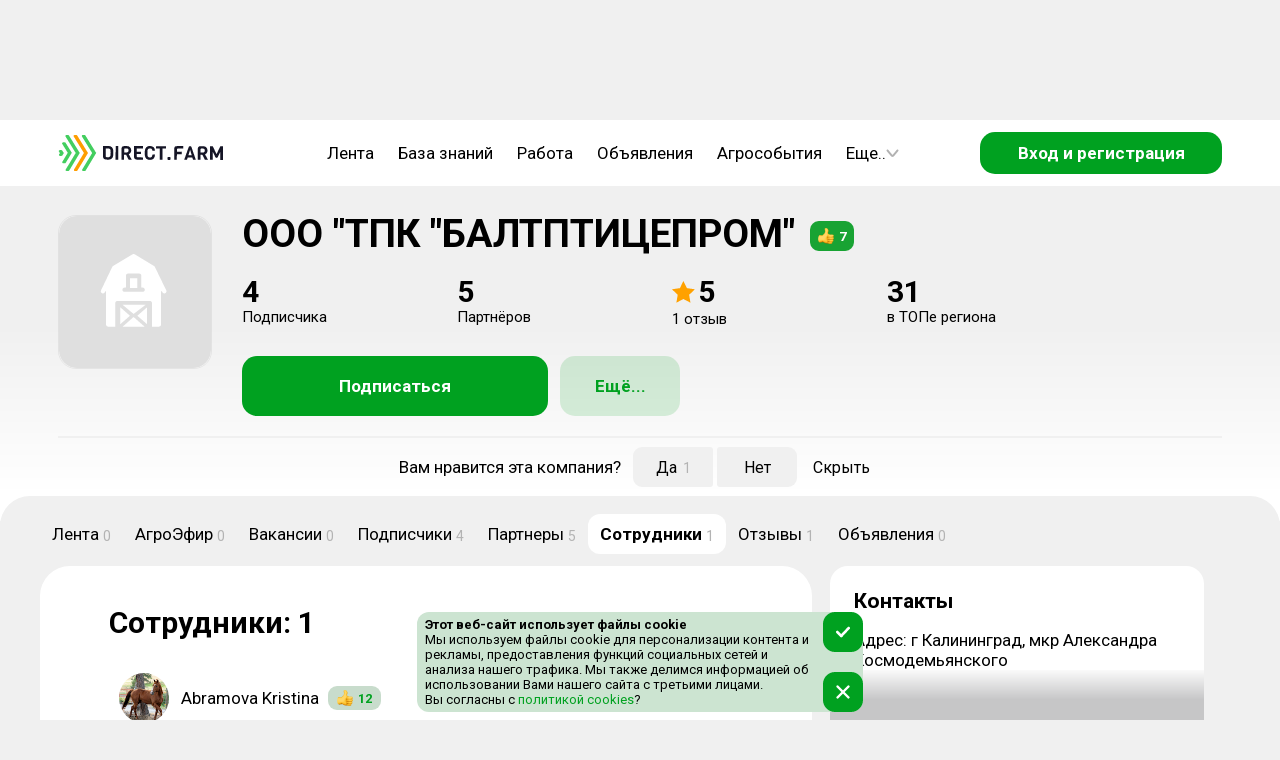

--- FILE ---
content_type: text/html; charset=utf-8
request_url: https://direct.farm/company/9485/employees
body_size: 14736
content:
<!DOCTYPE html><html lang="ru"><head><meta charSet="utf-8"/><meta name="viewport" content="width=device-width, initial-scale=1, maximum-scale=1, user-scalable=0"/><script async="">
      if (document && window) {
      (function (d, w, c) {
        (w[c] = w[c] || []).push(() => {
          try {
            w.yaCounter49092010.setUserId(unauthorized);
          } catch (e) {}
        });
      }(document, window, 'yandex_metrika_callbacks'))
    }
        </script><script async="" src="/static/scripts/bitrixChatButton.js"></script><link rel="image_src" href="/component-icons/company.svg"/><meta property="og:image" content="/component-icons/company.svg"/><meta name="image" content="/component-icons/company.svg"/><title>Сотрудники компании ООО &quot;ТПК &quot;БАЛТПТИЦЕПРОМ&quot;</title><meta name="title" content="Сотрудники компании ООО &quot;ТПК &quot;БАЛТПТИЦЕПРОМ&quot;"/><meta property="og:title" content="Сотрудники компании ООО &quot;ТПК &quot;БАЛТПТИЦЕПРОМ&quot;"/><meta name="description" content="На данной странице вы можете ознакомиться с сотрудниками компании ООО &quot;ТПК &quot;БАЛТПТИЦЕПРОМ&quot;."/><meta property="og:description" content="На данной странице вы можете ознакомиться с сотрудниками компании ООО &quot;ТПК &quot;БАЛТПТИЦЕПРОМ&quot;."/><meta name="next-head-count" content="12"/><meta charSet="utf-8"/><meta name="application-name" content="Direct.Farm"/><meta name="msapplication-TileColor" content="#FFFFFF"/><meta name="msapplication-TileImage" content="/favicons/mstile-144x144.png"/><meta name="msapplication-square70x70logo" content="/favicons/mstile-70x70.png"/><meta name="msapplication-square150x150logo" content="/favicons/mstile-150x150.png"/><meta name="msapplication-wide310x150logo" content="/favicons/mstile-310x150.png"/><meta name="msapplication-square310x310logo" content="/favicons/mstile-310x310.png"/><link rel="apple-touch-icon-precomposed" sizes="57x57" href="/favicons/apple-touch-icon-57x57.png"/><link rel="apple-touch-icon-precomposed" sizes="114x114" href="/favicons/apple-touch-icon-114x114.png"/><link rel="apple-touch-icon-precomposed" sizes="72x72" href="/favicons/apple-touch-icon-72x72.png"/><link rel="apple-touch-icon-precomposed" sizes="144x144" href="/favicons/apple-touch-icon-144x144.png"/><link rel="apple-touch-icon-precomposed" sizes="60x60" href="/favicons/apple-touch-icon-60x60.png"/><link rel="apple-touch-icon-precomposed" sizes="120x120" href="/favicons/apple-touch-icon-120x120.png"/><link rel="apple-touch-icon-precomposed" sizes="76x76" href="/favicons/apple-touch-icon-76x76.png"/><link rel="apple-touch-icon-precomposed" sizes="152x152" href="/favicons/apple-touch-icon-152x152.png"/><link rel="icon" type="image/png" href="/favicons/favicon-196x196.png" sizes="196x196"/><link rel="icon" type="image/png" href="/favicons/favicon-96x96.png" sizes="96x96"/><link rel="icon" type="image/png" href="/favicons/favicon-32x32.png" sizes="32x32"/><link rel="icon" type="image/png" href="/favicons/favicon-16x16.png" sizes="16x16"/><link rel="icon" type="image/png" href="/favicons/favicon-128.png" sizes="128x128"/><link rel="image_src" href="/favicons/logo_500.png"/><meta property="og:image:type" content="image/png"/><meta property="og:image:width" content="556"/><meta property="og:image:height" content="499"/><meta property="og:site_name" content="Direct.Farm"/><meta property="og:url" content="https://direct.farm"/><meta name="twitter:card" content="summary_large_image"/><meta name="twitter:image:alt" content="Direct.Farm - Деловая сеть с/х отрасли"/><meta name="twitter:app:name:iphone" content="Direct.Farm"/><meta property="al:ios:app_name" content="Direct.Farm"/><meta itemProp="headline" content="Деловая сеть с/х отрасли"/><style>background: #fafafa</style><meta name="verify-admitad" content="e7d9fbc35d"/><meta name="pmail-verification" content="c6e2dbb92db86a1c6550e644f32168a5"/><meta name="wmail-verification" content="806bd11aa32bd0c00f3a2650dcd557cd"/><meta name="p:domain_verify" content="44b3ed99c63c10044ff3e011bf1c417f"/><meta name="wmail-verification" content="6faa4fb32eae0561f3583a37368322a7"/><meta name="e0756357fa270a0873a149e2384e6b3a" content=""/><link rel="stylesheet" type="text/css" href="https://cdnjs.cloudflare.com/ajax/libs/slick-carousel/1.6.0/slick.min.css"/><link rel="stylesheet" type="text/css" href="https://cdnjs.cloudflare.com/ajax/libs/slick-carousel/1.6.0/slick-theme.min.css"/><script>window.yaContextCb=window.yaContextCb || []</script><script src="https://yandex.ru/ads/system/context.js" async=""></script><script async="" src="/static/scripts/yandexMetrika.js"></script><script async="" src="/static/scripts/yaExperiment.js"></script><noscript><div><img src="https://mc.yandex.ru/watch/49092010" style="position:absolute;left:-9999px" alt=""/></div></noscript><script async="" src="/static/scripts/VKPixel.js"></script><script type="application/ld+json">{
                  "@context" : "http://schema.org",
                  "@type" : "Organization",
                  "name" : "Direct.Farm",
                  "url" : "https://direct.farm/",
                  "sameAs" : [
                    "https://vk.com/directfarm",
                    "https://vk.com/direct.farm",
                    "https://www.youtube.com/channel/UCoXjYsSxy0owFac2DdjJCAA",
                    "https://zen.yandex.ru/id/5cbed355ae6cb600af8706b5",
                    "https://ok.ru/group/55669673885723",
                    "https://twitter.com/DirectFarm1"
                  ]
                }</script><noscript><img src="https://vk.com/rtrg?p=VK-RTRG-384751-2XbfR" style="position:absolute;left:-9999px" alt=""/></noscript> <script async="" src="/static/scripts/dfPixel.js"></script><link rel="preconnect" href="https://fonts.gstatic.com" crossorigin /><link rel="preload" href="/_next/static/css/7d10906b3bfd307f.css" as="style"/><link rel="stylesheet" href="/_next/static/css/7d10906b3bfd307f.css" data-n-g=""/><link rel="preload" href="/_next/static/css/7ea98dc349d5739b.css" as="style"/><link rel="stylesheet" href="/_next/static/css/7ea98dc349d5739b.css" data-n-p=""/><link rel="preload" href="/_next/static/css/1536faec9a28fb98.css" as="style"/><link rel="stylesheet" href="/_next/static/css/1536faec9a28fb98.css" data-n-p=""/><noscript data-n-css=""></noscript><script defer="" nomodule="" src="/_next/static/chunks/polyfills-c67a75d1b6f99dc8.js"></script><script src="/_next/static/chunks/webpack-3110e3f367da6018.js" defer=""></script><script src="/_next/static/chunks/framework-ce84985cd166733a.js" defer=""></script><script src="/_next/static/chunks/main-5a906303ea49f4ab.js" defer=""></script><script src="/_next/static/chunks/pages/_app-095b01a86472f66c.js" defer=""></script><script src="/_next/static/chunks/5392-88d5165c6c500783.js" defer=""></script><script src="/_next/static/chunks/pages/company/%5Bid%5D/employees-e8cbbda6b8497cca.js" defer=""></script><script src="/_next/static/HH6t_8sWQz4s0CHfwHR5a/_buildManifest.js" defer=""></script><script src="/_next/static/HH6t_8sWQz4s0CHfwHR5a/_ssgManifest.js" defer=""></script><style data-href="https://fonts.googleapis.com/css?family=Roboto:300,400,500,700&display=swap&subset=cyrillic">@font-face{font-family:'Roboto';font-style:normal;font-weight:300;font-stretch:normal;font-display:swap;src:url(https://fonts.gstatic.com/s/roboto/v49/KFOMCnqEu92Fr1ME7kSn66aGLdTylUAMQXC89YmC2DPNWuaabVmQiAw.woff) format('woff')}@font-face{font-family:'Roboto';font-style:normal;font-weight:400;font-stretch:normal;font-display:swap;src:url(https://fonts.gstatic.com/s/roboto/v49/KFOMCnqEu92Fr1ME7kSn66aGLdTylUAMQXC89YmC2DPNWubEbVmQiAw.woff) format('woff')}@font-face{font-family:'Roboto';font-style:normal;font-weight:500;font-stretch:normal;font-display:swap;src:url(https://fonts.gstatic.com/s/roboto/v49/KFOMCnqEu92Fr1ME7kSn66aGLdTylUAMQXC89YmC2DPNWub2bVmQiAw.woff) format('woff')}@font-face{font-family:'Roboto';font-style:normal;font-weight:700;font-stretch:normal;font-display:swap;src:url(https://fonts.gstatic.com/s/roboto/v49/KFOMCnqEu92Fr1ME7kSn66aGLdTylUAMQXC89YmC2DPNWuYjalmQiAw.woff) format('woff')}@font-face{font-family:'Roboto';font-style:normal;font-weight:300;font-stretch:100%;font-display:swap;src:url(https://fonts.gstatic.com/s/roboto/v49/KFO7CnqEu92Fr1ME7kSn66aGLdTylUAMa3GUBHMdazTgWw.woff2) format('woff2');unicode-range:U+0460-052F,U+1C80-1C8A,U+20B4,U+2DE0-2DFF,U+A640-A69F,U+FE2E-FE2F}@font-face{font-family:'Roboto';font-style:normal;font-weight:300;font-stretch:100%;font-display:swap;src:url(https://fonts.gstatic.com/s/roboto/v49/KFO7CnqEu92Fr1ME7kSn66aGLdTylUAMa3iUBHMdazTgWw.woff2) format('woff2');unicode-range:U+0301,U+0400-045F,U+0490-0491,U+04B0-04B1,U+2116}@font-face{font-family:'Roboto';font-style:normal;font-weight:300;font-stretch:100%;font-display:swap;src:url(https://fonts.gstatic.com/s/roboto/v49/KFO7CnqEu92Fr1ME7kSn66aGLdTylUAMa3CUBHMdazTgWw.woff2) format('woff2');unicode-range:U+1F00-1FFF}@font-face{font-family:'Roboto';font-style:normal;font-weight:300;font-stretch:100%;font-display:swap;src:url(https://fonts.gstatic.com/s/roboto/v49/KFO7CnqEu92Fr1ME7kSn66aGLdTylUAMa3-UBHMdazTgWw.woff2) format('woff2');unicode-range:U+0370-0377,U+037A-037F,U+0384-038A,U+038C,U+038E-03A1,U+03A3-03FF}@font-face{font-family:'Roboto';font-style:normal;font-weight:300;font-stretch:100%;font-display:swap;src:url(https://fonts.gstatic.com/s/roboto/v49/KFO7CnqEu92Fr1ME7kSn66aGLdTylUAMawCUBHMdazTgWw.woff2) format('woff2');unicode-range:U+0302-0303,U+0305,U+0307-0308,U+0310,U+0312,U+0315,U+031A,U+0326-0327,U+032C,U+032F-0330,U+0332-0333,U+0338,U+033A,U+0346,U+034D,U+0391-03A1,U+03A3-03A9,U+03B1-03C9,U+03D1,U+03D5-03D6,U+03F0-03F1,U+03F4-03F5,U+2016-2017,U+2034-2038,U+203C,U+2040,U+2043,U+2047,U+2050,U+2057,U+205F,U+2070-2071,U+2074-208E,U+2090-209C,U+20D0-20DC,U+20E1,U+20E5-20EF,U+2100-2112,U+2114-2115,U+2117-2121,U+2123-214F,U+2190,U+2192,U+2194-21AE,U+21B0-21E5,U+21F1-21F2,U+21F4-2211,U+2213-2214,U+2216-22FF,U+2308-230B,U+2310,U+2319,U+231C-2321,U+2336-237A,U+237C,U+2395,U+239B-23B7,U+23D0,U+23DC-23E1,U+2474-2475,U+25AF,U+25B3,U+25B7,U+25BD,U+25C1,U+25CA,U+25CC,U+25FB,U+266D-266F,U+27C0-27FF,U+2900-2AFF,U+2B0E-2B11,U+2B30-2B4C,U+2BFE,U+3030,U+FF5B,U+FF5D,U+1D400-1D7FF,U+1EE00-1EEFF}@font-face{font-family:'Roboto';font-style:normal;font-weight:300;font-stretch:100%;font-display:swap;src:url(https://fonts.gstatic.com/s/roboto/v49/KFO7CnqEu92Fr1ME7kSn66aGLdTylUAMaxKUBHMdazTgWw.woff2) format('woff2');unicode-range:U+0001-000C,U+000E-001F,U+007F-009F,U+20DD-20E0,U+20E2-20E4,U+2150-218F,U+2190,U+2192,U+2194-2199,U+21AF,U+21E6-21F0,U+21F3,U+2218-2219,U+2299,U+22C4-22C6,U+2300-243F,U+2440-244A,U+2460-24FF,U+25A0-27BF,U+2800-28FF,U+2921-2922,U+2981,U+29BF,U+29EB,U+2B00-2BFF,U+4DC0-4DFF,U+FFF9-FFFB,U+10140-1018E,U+10190-1019C,U+101A0,U+101D0-101FD,U+102E0-102FB,U+10E60-10E7E,U+1D2C0-1D2D3,U+1D2E0-1D37F,U+1F000-1F0FF,U+1F100-1F1AD,U+1F1E6-1F1FF,U+1F30D-1F30F,U+1F315,U+1F31C,U+1F31E,U+1F320-1F32C,U+1F336,U+1F378,U+1F37D,U+1F382,U+1F393-1F39F,U+1F3A7-1F3A8,U+1F3AC-1F3AF,U+1F3C2,U+1F3C4-1F3C6,U+1F3CA-1F3CE,U+1F3D4-1F3E0,U+1F3ED,U+1F3F1-1F3F3,U+1F3F5-1F3F7,U+1F408,U+1F415,U+1F41F,U+1F426,U+1F43F,U+1F441-1F442,U+1F444,U+1F446-1F449,U+1F44C-1F44E,U+1F453,U+1F46A,U+1F47D,U+1F4A3,U+1F4B0,U+1F4B3,U+1F4B9,U+1F4BB,U+1F4BF,U+1F4C8-1F4CB,U+1F4D6,U+1F4DA,U+1F4DF,U+1F4E3-1F4E6,U+1F4EA-1F4ED,U+1F4F7,U+1F4F9-1F4FB,U+1F4FD-1F4FE,U+1F503,U+1F507-1F50B,U+1F50D,U+1F512-1F513,U+1F53E-1F54A,U+1F54F-1F5FA,U+1F610,U+1F650-1F67F,U+1F687,U+1F68D,U+1F691,U+1F694,U+1F698,U+1F6AD,U+1F6B2,U+1F6B9-1F6BA,U+1F6BC,U+1F6C6-1F6CF,U+1F6D3-1F6D7,U+1F6E0-1F6EA,U+1F6F0-1F6F3,U+1F6F7-1F6FC,U+1F700-1F7FF,U+1F800-1F80B,U+1F810-1F847,U+1F850-1F859,U+1F860-1F887,U+1F890-1F8AD,U+1F8B0-1F8BB,U+1F8C0-1F8C1,U+1F900-1F90B,U+1F93B,U+1F946,U+1F984,U+1F996,U+1F9E9,U+1FA00-1FA6F,U+1FA70-1FA7C,U+1FA80-1FA89,U+1FA8F-1FAC6,U+1FACE-1FADC,U+1FADF-1FAE9,U+1FAF0-1FAF8,U+1FB00-1FBFF}@font-face{font-family:'Roboto';font-style:normal;font-weight:300;font-stretch:100%;font-display:swap;src:url(https://fonts.gstatic.com/s/roboto/v49/KFO7CnqEu92Fr1ME7kSn66aGLdTylUAMa3OUBHMdazTgWw.woff2) format('woff2');unicode-range:U+0102-0103,U+0110-0111,U+0128-0129,U+0168-0169,U+01A0-01A1,U+01AF-01B0,U+0300-0301,U+0303-0304,U+0308-0309,U+0323,U+0329,U+1EA0-1EF9,U+20AB}@font-face{font-family:'Roboto';font-style:normal;font-weight:300;font-stretch:100%;font-display:swap;src:url(https://fonts.gstatic.com/s/roboto/v49/KFO7CnqEu92Fr1ME7kSn66aGLdTylUAMa3KUBHMdazTgWw.woff2) format('woff2');unicode-range:U+0100-02BA,U+02BD-02C5,U+02C7-02CC,U+02CE-02D7,U+02DD-02FF,U+0304,U+0308,U+0329,U+1D00-1DBF,U+1E00-1E9F,U+1EF2-1EFF,U+2020,U+20A0-20AB,U+20AD-20C0,U+2113,U+2C60-2C7F,U+A720-A7FF}@font-face{font-family:'Roboto';font-style:normal;font-weight:300;font-stretch:100%;font-display:swap;src:url(https://fonts.gstatic.com/s/roboto/v49/KFO7CnqEu92Fr1ME7kSn66aGLdTylUAMa3yUBHMdazQ.woff2) format('woff2');unicode-range:U+0000-00FF,U+0131,U+0152-0153,U+02BB-02BC,U+02C6,U+02DA,U+02DC,U+0304,U+0308,U+0329,U+2000-206F,U+20AC,U+2122,U+2191,U+2193,U+2212,U+2215,U+FEFF,U+FFFD}@font-face{font-family:'Roboto';font-style:normal;font-weight:400;font-stretch:100%;font-display:swap;src:url(https://fonts.gstatic.com/s/roboto/v49/KFO7CnqEu92Fr1ME7kSn66aGLdTylUAMa3GUBHMdazTgWw.woff2) format('woff2');unicode-range:U+0460-052F,U+1C80-1C8A,U+20B4,U+2DE0-2DFF,U+A640-A69F,U+FE2E-FE2F}@font-face{font-family:'Roboto';font-style:normal;font-weight:400;font-stretch:100%;font-display:swap;src:url(https://fonts.gstatic.com/s/roboto/v49/KFO7CnqEu92Fr1ME7kSn66aGLdTylUAMa3iUBHMdazTgWw.woff2) format('woff2');unicode-range:U+0301,U+0400-045F,U+0490-0491,U+04B0-04B1,U+2116}@font-face{font-family:'Roboto';font-style:normal;font-weight:400;font-stretch:100%;font-display:swap;src:url(https://fonts.gstatic.com/s/roboto/v49/KFO7CnqEu92Fr1ME7kSn66aGLdTylUAMa3CUBHMdazTgWw.woff2) format('woff2');unicode-range:U+1F00-1FFF}@font-face{font-family:'Roboto';font-style:normal;font-weight:400;font-stretch:100%;font-display:swap;src:url(https://fonts.gstatic.com/s/roboto/v49/KFO7CnqEu92Fr1ME7kSn66aGLdTylUAMa3-UBHMdazTgWw.woff2) format('woff2');unicode-range:U+0370-0377,U+037A-037F,U+0384-038A,U+038C,U+038E-03A1,U+03A3-03FF}@font-face{font-family:'Roboto';font-style:normal;font-weight:400;font-stretch:100%;font-display:swap;src:url(https://fonts.gstatic.com/s/roboto/v49/KFO7CnqEu92Fr1ME7kSn66aGLdTylUAMawCUBHMdazTgWw.woff2) format('woff2');unicode-range:U+0302-0303,U+0305,U+0307-0308,U+0310,U+0312,U+0315,U+031A,U+0326-0327,U+032C,U+032F-0330,U+0332-0333,U+0338,U+033A,U+0346,U+034D,U+0391-03A1,U+03A3-03A9,U+03B1-03C9,U+03D1,U+03D5-03D6,U+03F0-03F1,U+03F4-03F5,U+2016-2017,U+2034-2038,U+203C,U+2040,U+2043,U+2047,U+2050,U+2057,U+205F,U+2070-2071,U+2074-208E,U+2090-209C,U+20D0-20DC,U+20E1,U+20E5-20EF,U+2100-2112,U+2114-2115,U+2117-2121,U+2123-214F,U+2190,U+2192,U+2194-21AE,U+21B0-21E5,U+21F1-21F2,U+21F4-2211,U+2213-2214,U+2216-22FF,U+2308-230B,U+2310,U+2319,U+231C-2321,U+2336-237A,U+237C,U+2395,U+239B-23B7,U+23D0,U+23DC-23E1,U+2474-2475,U+25AF,U+25B3,U+25B7,U+25BD,U+25C1,U+25CA,U+25CC,U+25FB,U+266D-266F,U+27C0-27FF,U+2900-2AFF,U+2B0E-2B11,U+2B30-2B4C,U+2BFE,U+3030,U+FF5B,U+FF5D,U+1D400-1D7FF,U+1EE00-1EEFF}@font-face{font-family:'Roboto';font-style:normal;font-weight:400;font-stretch:100%;font-display:swap;src:url(https://fonts.gstatic.com/s/roboto/v49/KFO7CnqEu92Fr1ME7kSn66aGLdTylUAMaxKUBHMdazTgWw.woff2) format('woff2');unicode-range:U+0001-000C,U+000E-001F,U+007F-009F,U+20DD-20E0,U+20E2-20E4,U+2150-218F,U+2190,U+2192,U+2194-2199,U+21AF,U+21E6-21F0,U+21F3,U+2218-2219,U+2299,U+22C4-22C6,U+2300-243F,U+2440-244A,U+2460-24FF,U+25A0-27BF,U+2800-28FF,U+2921-2922,U+2981,U+29BF,U+29EB,U+2B00-2BFF,U+4DC0-4DFF,U+FFF9-FFFB,U+10140-1018E,U+10190-1019C,U+101A0,U+101D0-101FD,U+102E0-102FB,U+10E60-10E7E,U+1D2C0-1D2D3,U+1D2E0-1D37F,U+1F000-1F0FF,U+1F100-1F1AD,U+1F1E6-1F1FF,U+1F30D-1F30F,U+1F315,U+1F31C,U+1F31E,U+1F320-1F32C,U+1F336,U+1F378,U+1F37D,U+1F382,U+1F393-1F39F,U+1F3A7-1F3A8,U+1F3AC-1F3AF,U+1F3C2,U+1F3C4-1F3C6,U+1F3CA-1F3CE,U+1F3D4-1F3E0,U+1F3ED,U+1F3F1-1F3F3,U+1F3F5-1F3F7,U+1F408,U+1F415,U+1F41F,U+1F426,U+1F43F,U+1F441-1F442,U+1F444,U+1F446-1F449,U+1F44C-1F44E,U+1F453,U+1F46A,U+1F47D,U+1F4A3,U+1F4B0,U+1F4B3,U+1F4B9,U+1F4BB,U+1F4BF,U+1F4C8-1F4CB,U+1F4D6,U+1F4DA,U+1F4DF,U+1F4E3-1F4E6,U+1F4EA-1F4ED,U+1F4F7,U+1F4F9-1F4FB,U+1F4FD-1F4FE,U+1F503,U+1F507-1F50B,U+1F50D,U+1F512-1F513,U+1F53E-1F54A,U+1F54F-1F5FA,U+1F610,U+1F650-1F67F,U+1F687,U+1F68D,U+1F691,U+1F694,U+1F698,U+1F6AD,U+1F6B2,U+1F6B9-1F6BA,U+1F6BC,U+1F6C6-1F6CF,U+1F6D3-1F6D7,U+1F6E0-1F6EA,U+1F6F0-1F6F3,U+1F6F7-1F6FC,U+1F700-1F7FF,U+1F800-1F80B,U+1F810-1F847,U+1F850-1F859,U+1F860-1F887,U+1F890-1F8AD,U+1F8B0-1F8BB,U+1F8C0-1F8C1,U+1F900-1F90B,U+1F93B,U+1F946,U+1F984,U+1F996,U+1F9E9,U+1FA00-1FA6F,U+1FA70-1FA7C,U+1FA80-1FA89,U+1FA8F-1FAC6,U+1FACE-1FADC,U+1FADF-1FAE9,U+1FAF0-1FAF8,U+1FB00-1FBFF}@font-face{font-family:'Roboto';font-style:normal;font-weight:400;font-stretch:100%;font-display:swap;src:url(https://fonts.gstatic.com/s/roboto/v49/KFO7CnqEu92Fr1ME7kSn66aGLdTylUAMa3OUBHMdazTgWw.woff2) format('woff2');unicode-range:U+0102-0103,U+0110-0111,U+0128-0129,U+0168-0169,U+01A0-01A1,U+01AF-01B0,U+0300-0301,U+0303-0304,U+0308-0309,U+0323,U+0329,U+1EA0-1EF9,U+20AB}@font-face{font-family:'Roboto';font-style:normal;font-weight:400;font-stretch:100%;font-display:swap;src:url(https://fonts.gstatic.com/s/roboto/v49/KFO7CnqEu92Fr1ME7kSn66aGLdTylUAMa3KUBHMdazTgWw.woff2) format('woff2');unicode-range:U+0100-02BA,U+02BD-02C5,U+02C7-02CC,U+02CE-02D7,U+02DD-02FF,U+0304,U+0308,U+0329,U+1D00-1DBF,U+1E00-1E9F,U+1EF2-1EFF,U+2020,U+20A0-20AB,U+20AD-20C0,U+2113,U+2C60-2C7F,U+A720-A7FF}@font-face{font-family:'Roboto';font-style:normal;font-weight:400;font-stretch:100%;font-display:swap;src:url(https://fonts.gstatic.com/s/roboto/v49/KFO7CnqEu92Fr1ME7kSn66aGLdTylUAMa3yUBHMdazQ.woff2) format('woff2');unicode-range:U+0000-00FF,U+0131,U+0152-0153,U+02BB-02BC,U+02C6,U+02DA,U+02DC,U+0304,U+0308,U+0329,U+2000-206F,U+20AC,U+2122,U+2191,U+2193,U+2212,U+2215,U+FEFF,U+FFFD}@font-face{font-family:'Roboto';font-style:normal;font-weight:500;font-stretch:100%;font-display:swap;src:url(https://fonts.gstatic.com/s/roboto/v49/KFO7CnqEu92Fr1ME7kSn66aGLdTylUAMa3GUBHMdazTgWw.woff2) format('woff2');unicode-range:U+0460-052F,U+1C80-1C8A,U+20B4,U+2DE0-2DFF,U+A640-A69F,U+FE2E-FE2F}@font-face{font-family:'Roboto';font-style:normal;font-weight:500;font-stretch:100%;font-display:swap;src:url(https://fonts.gstatic.com/s/roboto/v49/KFO7CnqEu92Fr1ME7kSn66aGLdTylUAMa3iUBHMdazTgWw.woff2) format('woff2');unicode-range:U+0301,U+0400-045F,U+0490-0491,U+04B0-04B1,U+2116}@font-face{font-family:'Roboto';font-style:normal;font-weight:500;font-stretch:100%;font-display:swap;src:url(https://fonts.gstatic.com/s/roboto/v49/KFO7CnqEu92Fr1ME7kSn66aGLdTylUAMa3CUBHMdazTgWw.woff2) format('woff2');unicode-range:U+1F00-1FFF}@font-face{font-family:'Roboto';font-style:normal;font-weight:500;font-stretch:100%;font-display:swap;src:url(https://fonts.gstatic.com/s/roboto/v49/KFO7CnqEu92Fr1ME7kSn66aGLdTylUAMa3-UBHMdazTgWw.woff2) format('woff2');unicode-range:U+0370-0377,U+037A-037F,U+0384-038A,U+038C,U+038E-03A1,U+03A3-03FF}@font-face{font-family:'Roboto';font-style:normal;font-weight:500;font-stretch:100%;font-display:swap;src:url(https://fonts.gstatic.com/s/roboto/v49/KFO7CnqEu92Fr1ME7kSn66aGLdTylUAMawCUBHMdazTgWw.woff2) format('woff2');unicode-range:U+0302-0303,U+0305,U+0307-0308,U+0310,U+0312,U+0315,U+031A,U+0326-0327,U+032C,U+032F-0330,U+0332-0333,U+0338,U+033A,U+0346,U+034D,U+0391-03A1,U+03A3-03A9,U+03B1-03C9,U+03D1,U+03D5-03D6,U+03F0-03F1,U+03F4-03F5,U+2016-2017,U+2034-2038,U+203C,U+2040,U+2043,U+2047,U+2050,U+2057,U+205F,U+2070-2071,U+2074-208E,U+2090-209C,U+20D0-20DC,U+20E1,U+20E5-20EF,U+2100-2112,U+2114-2115,U+2117-2121,U+2123-214F,U+2190,U+2192,U+2194-21AE,U+21B0-21E5,U+21F1-21F2,U+21F4-2211,U+2213-2214,U+2216-22FF,U+2308-230B,U+2310,U+2319,U+231C-2321,U+2336-237A,U+237C,U+2395,U+239B-23B7,U+23D0,U+23DC-23E1,U+2474-2475,U+25AF,U+25B3,U+25B7,U+25BD,U+25C1,U+25CA,U+25CC,U+25FB,U+266D-266F,U+27C0-27FF,U+2900-2AFF,U+2B0E-2B11,U+2B30-2B4C,U+2BFE,U+3030,U+FF5B,U+FF5D,U+1D400-1D7FF,U+1EE00-1EEFF}@font-face{font-family:'Roboto';font-style:normal;font-weight:500;font-stretch:100%;font-display:swap;src:url(https://fonts.gstatic.com/s/roboto/v49/KFO7CnqEu92Fr1ME7kSn66aGLdTylUAMaxKUBHMdazTgWw.woff2) format('woff2');unicode-range:U+0001-000C,U+000E-001F,U+007F-009F,U+20DD-20E0,U+20E2-20E4,U+2150-218F,U+2190,U+2192,U+2194-2199,U+21AF,U+21E6-21F0,U+21F3,U+2218-2219,U+2299,U+22C4-22C6,U+2300-243F,U+2440-244A,U+2460-24FF,U+25A0-27BF,U+2800-28FF,U+2921-2922,U+2981,U+29BF,U+29EB,U+2B00-2BFF,U+4DC0-4DFF,U+FFF9-FFFB,U+10140-1018E,U+10190-1019C,U+101A0,U+101D0-101FD,U+102E0-102FB,U+10E60-10E7E,U+1D2C0-1D2D3,U+1D2E0-1D37F,U+1F000-1F0FF,U+1F100-1F1AD,U+1F1E6-1F1FF,U+1F30D-1F30F,U+1F315,U+1F31C,U+1F31E,U+1F320-1F32C,U+1F336,U+1F378,U+1F37D,U+1F382,U+1F393-1F39F,U+1F3A7-1F3A8,U+1F3AC-1F3AF,U+1F3C2,U+1F3C4-1F3C6,U+1F3CA-1F3CE,U+1F3D4-1F3E0,U+1F3ED,U+1F3F1-1F3F3,U+1F3F5-1F3F7,U+1F408,U+1F415,U+1F41F,U+1F426,U+1F43F,U+1F441-1F442,U+1F444,U+1F446-1F449,U+1F44C-1F44E,U+1F453,U+1F46A,U+1F47D,U+1F4A3,U+1F4B0,U+1F4B3,U+1F4B9,U+1F4BB,U+1F4BF,U+1F4C8-1F4CB,U+1F4D6,U+1F4DA,U+1F4DF,U+1F4E3-1F4E6,U+1F4EA-1F4ED,U+1F4F7,U+1F4F9-1F4FB,U+1F4FD-1F4FE,U+1F503,U+1F507-1F50B,U+1F50D,U+1F512-1F513,U+1F53E-1F54A,U+1F54F-1F5FA,U+1F610,U+1F650-1F67F,U+1F687,U+1F68D,U+1F691,U+1F694,U+1F698,U+1F6AD,U+1F6B2,U+1F6B9-1F6BA,U+1F6BC,U+1F6C6-1F6CF,U+1F6D3-1F6D7,U+1F6E0-1F6EA,U+1F6F0-1F6F3,U+1F6F7-1F6FC,U+1F700-1F7FF,U+1F800-1F80B,U+1F810-1F847,U+1F850-1F859,U+1F860-1F887,U+1F890-1F8AD,U+1F8B0-1F8BB,U+1F8C0-1F8C1,U+1F900-1F90B,U+1F93B,U+1F946,U+1F984,U+1F996,U+1F9E9,U+1FA00-1FA6F,U+1FA70-1FA7C,U+1FA80-1FA89,U+1FA8F-1FAC6,U+1FACE-1FADC,U+1FADF-1FAE9,U+1FAF0-1FAF8,U+1FB00-1FBFF}@font-face{font-family:'Roboto';font-style:normal;font-weight:500;font-stretch:100%;font-display:swap;src:url(https://fonts.gstatic.com/s/roboto/v49/KFO7CnqEu92Fr1ME7kSn66aGLdTylUAMa3OUBHMdazTgWw.woff2) format('woff2');unicode-range:U+0102-0103,U+0110-0111,U+0128-0129,U+0168-0169,U+01A0-01A1,U+01AF-01B0,U+0300-0301,U+0303-0304,U+0308-0309,U+0323,U+0329,U+1EA0-1EF9,U+20AB}@font-face{font-family:'Roboto';font-style:normal;font-weight:500;font-stretch:100%;font-display:swap;src:url(https://fonts.gstatic.com/s/roboto/v49/KFO7CnqEu92Fr1ME7kSn66aGLdTylUAMa3KUBHMdazTgWw.woff2) format('woff2');unicode-range:U+0100-02BA,U+02BD-02C5,U+02C7-02CC,U+02CE-02D7,U+02DD-02FF,U+0304,U+0308,U+0329,U+1D00-1DBF,U+1E00-1E9F,U+1EF2-1EFF,U+2020,U+20A0-20AB,U+20AD-20C0,U+2113,U+2C60-2C7F,U+A720-A7FF}@font-face{font-family:'Roboto';font-style:normal;font-weight:500;font-stretch:100%;font-display:swap;src:url(https://fonts.gstatic.com/s/roboto/v49/KFO7CnqEu92Fr1ME7kSn66aGLdTylUAMa3yUBHMdazQ.woff2) format('woff2');unicode-range:U+0000-00FF,U+0131,U+0152-0153,U+02BB-02BC,U+02C6,U+02DA,U+02DC,U+0304,U+0308,U+0329,U+2000-206F,U+20AC,U+2122,U+2191,U+2193,U+2212,U+2215,U+FEFF,U+FFFD}@font-face{font-family:'Roboto';font-style:normal;font-weight:700;font-stretch:100%;font-display:swap;src:url(https://fonts.gstatic.com/s/roboto/v49/KFO7CnqEu92Fr1ME7kSn66aGLdTylUAMa3GUBHMdazTgWw.woff2) format('woff2');unicode-range:U+0460-052F,U+1C80-1C8A,U+20B4,U+2DE0-2DFF,U+A640-A69F,U+FE2E-FE2F}@font-face{font-family:'Roboto';font-style:normal;font-weight:700;font-stretch:100%;font-display:swap;src:url(https://fonts.gstatic.com/s/roboto/v49/KFO7CnqEu92Fr1ME7kSn66aGLdTylUAMa3iUBHMdazTgWw.woff2) format('woff2');unicode-range:U+0301,U+0400-045F,U+0490-0491,U+04B0-04B1,U+2116}@font-face{font-family:'Roboto';font-style:normal;font-weight:700;font-stretch:100%;font-display:swap;src:url(https://fonts.gstatic.com/s/roboto/v49/KFO7CnqEu92Fr1ME7kSn66aGLdTylUAMa3CUBHMdazTgWw.woff2) format('woff2');unicode-range:U+1F00-1FFF}@font-face{font-family:'Roboto';font-style:normal;font-weight:700;font-stretch:100%;font-display:swap;src:url(https://fonts.gstatic.com/s/roboto/v49/KFO7CnqEu92Fr1ME7kSn66aGLdTylUAMa3-UBHMdazTgWw.woff2) format('woff2');unicode-range:U+0370-0377,U+037A-037F,U+0384-038A,U+038C,U+038E-03A1,U+03A3-03FF}@font-face{font-family:'Roboto';font-style:normal;font-weight:700;font-stretch:100%;font-display:swap;src:url(https://fonts.gstatic.com/s/roboto/v49/KFO7CnqEu92Fr1ME7kSn66aGLdTylUAMawCUBHMdazTgWw.woff2) format('woff2');unicode-range:U+0302-0303,U+0305,U+0307-0308,U+0310,U+0312,U+0315,U+031A,U+0326-0327,U+032C,U+032F-0330,U+0332-0333,U+0338,U+033A,U+0346,U+034D,U+0391-03A1,U+03A3-03A9,U+03B1-03C9,U+03D1,U+03D5-03D6,U+03F0-03F1,U+03F4-03F5,U+2016-2017,U+2034-2038,U+203C,U+2040,U+2043,U+2047,U+2050,U+2057,U+205F,U+2070-2071,U+2074-208E,U+2090-209C,U+20D0-20DC,U+20E1,U+20E5-20EF,U+2100-2112,U+2114-2115,U+2117-2121,U+2123-214F,U+2190,U+2192,U+2194-21AE,U+21B0-21E5,U+21F1-21F2,U+21F4-2211,U+2213-2214,U+2216-22FF,U+2308-230B,U+2310,U+2319,U+231C-2321,U+2336-237A,U+237C,U+2395,U+239B-23B7,U+23D0,U+23DC-23E1,U+2474-2475,U+25AF,U+25B3,U+25B7,U+25BD,U+25C1,U+25CA,U+25CC,U+25FB,U+266D-266F,U+27C0-27FF,U+2900-2AFF,U+2B0E-2B11,U+2B30-2B4C,U+2BFE,U+3030,U+FF5B,U+FF5D,U+1D400-1D7FF,U+1EE00-1EEFF}@font-face{font-family:'Roboto';font-style:normal;font-weight:700;font-stretch:100%;font-display:swap;src:url(https://fonts.gstatic.com/s/roboto/v49/KFO7CnqEu92Fr1ME7kSn66aGLdTylUAMaxKUBHMdazTgWw.woff2) format('woff2');unicode-range:U+0001-000C,U+000E-001F,U+007F-009F,U+20DD-20E0,U+20E2-20E4,U+2150-218F,U+2190,U+2192,U+2194-2199,U+21AF,U+21E6-21F0,U+21F3,U+2218-2219,U+2299,U+22C4-22C6,U+2300-243F,U+2440-244A,U+2460-24FF,U+25A0-27BF,U+2800-28FF,U+2921-2922,U+2981,U+29BF,U+29EB,U+2B00-2BFF,U+4DC0-4DFF,U+FFF9-FFFB,U+10140-1018E,U+10190-1019C,U+101A0,U+101D0-101FD,U+102E0-102FB,U+10E60-10E7E,U+1D2C0-1D2D3,U+1D2E0-1D37F,U+1F000-1F0FF,U+1F100-1F1AD,U+1F1E6-1F1FF,U+1F30D-1F30F,U+1F315,U+1F31C,U+1F31E,U+1F320-1F32C,U+1F336,U+1F378,U+1F37D,U+1F382,U+1F393-1F39F,U+1F3A7-1F3A8,U+1F3AC-1F3AF,U+1F3C2,U+1F3C4-1F3C6,U+1F3CA-1F3CE,U+1F3D4-1F3E0,U+1F3ED,U+1F3F1-1F3F3,U+1F3F5-1F3F7,U+1F408,U+1F415,U+1F41F,U+1F426,U+1F43F,U+1F441-1F442,U+1F444,U+1F446-1F449,U+1F44C-1F44E,U+1F453,U+1F46A,U+1F47D,U+1F4A3,U+1F4B0,U+1F4B3,U+1F4B9,U+1F4BB,U+1F4BF,U+1F4C8-1F4CB,U+1F4D6,U+1F4DA,U+1F4DF,U+1F4E3-1F4E6,U+1F4EA-1F4ED,U+1F4F7,U+1F4F9-1F4FB,U+1F4FD-1F4FE,U+1F503,U+1F507-1F50B,U+1F50D,U+1F512-1F513,U+1F53E-1F54A,U+1F54F-1F5FA,U+1F610,U+1F650-1F67F,U+1F687,U+1F68D,U+1F691,U+1F694,U+1F698,U+1F6AD,U+1F6B2,U+1F6B9-1F6BA,U+1F6BC,U+1F6C6-1F6CF,U+1F6D3-1F6D7,U+1F6E0-1F6EA,U+1F6F0-1F6F3,U+1F6F7-1F6FC,U+1F700-1F7FF,U+1F800-1F80B,U+1F810-1F847,U+1F850-1F859,U+1F860-1F887,U+1F890-1F8AD,U+1F8B0-1F8BB,U+1F8C0-1F8C1,U+1F900-1F90B,U+1F93B,U+1F946,U+1F984,U+1F996,U+1F9E9,U+1FA00-1FA6F,U+1FA70-1FA7C,U+1FA80-1FA89,U+1FA8F-1FAC6,U+1FACE-1FADC,U+1FADF-1FAE9,U+1FAF0-1FAF8,U+1FB00-1FBFF}@font-face{font-family:'Roboto';font-style:normal;font-weight:700;font-stretch:100%;font-display:swap;src:url(https://fonts.gstatic.com/s/roboto/v49/KFO7CnqEu92Fr1ME7kSn66aGLdTylUAMa3OUBHMdazTgWw.woff2) format('woff2');unicode-range:U+0102-0103,U+0110-0111,U+0128-0129,U+0168-0169,U+01A0-01A1,U+01AF-01B0,U+0300-0301,U+0303-0304,U+0308-0309,U+0323,U+0329,U+1EA0-1EF9,U+20AB}@font-face{font-family:'Roboto';font-style:normal;font-weight:700;font-stretch:100%;font-display:swap;src:url(https://fonts.gstatic.com/s/roboto/v49/KFO7CnqEu92Fr1ME7kSn66aGLdTylUAMa3KUBHMdazTgWw.woff2) format('woff2');unicode-range:U+0100-02BA,U+02BD-02C5,U+02C7-02CC,U+02CE-02D7,U+02DD-02FF,U+0304,U+0308,U+0329,U+1D00-1DBF,U+1E00-1E9F,U+1EF2-1EFF,U+2020,U+20A0-20AB,U+20AD-20C0,U+2113,U+2C60-2C7F,U+A720-A7FF}@font-face{font-family:'Roboto';font-style:normal;font-weight:700;font-stretch:100%;font-display:swap;src:url(https://fonts.gstatic.com/s/roboto/v49/KFO7CnqEu92Fr1ME7kSn66aGLdTylUAMa3yUBHMdazQ.woff2) format('woff2');unicode-range:U+0000-00FF,U+0131,U+0152-0153,U+02BB-02BC,U+02C6,U+02DA,U+02DC,U+0304,U+0308,U+0329,U+2000-206F,U+20AC,U+2122,U+2191,U+2193,U+2212,U+2215,U+FEFF,U+FFFD}</style></head><body><meta name="pmail-verification" content="dbfebf2cecf95ea47904dcd055233419"/><script async="" src="/static/scripts/mailAnalytics.js"></script><noscript><div><img src="https://top-fwz1.mail.ru/counter?id=3332647;js=na" style="border:0;position:absolute;left:-9999px" alt="Top.Mail.Ru"/></div></noscript><div id="__next"><div id="adblock"></div><div class="desktop-context"><div class="cover_cover__8dGW2"><!--$!--><template data-dgst="DYNAMIC_SERVER_USAGE"></template><!--/$--></div><div class="layout-wrapper"><div></div><div class="header-ba-reminder_header-ba-reminder__Z_7Yz"><div class="header-ba-reminder_header-ba-reminder__content-wrapper__eiiOj"><div class="header-ba-reminder_header-ba-reminder__text__1EjDC">Найдите клиентов из С/Х на Direct.Farm → 6500 компаний и 300 000 посетителей</div><div class="header-ba-reminder_header-ba-reminder__actions-wrapper__lsqxB"><button type="button" class="df-button df-button_f_default df-button_r_9 header-ba-reminder_header-ba-reminder__btn__CyKM_">Узнать больше</button><div class="header-ba-reminder_header-ba-reminder__close-actions-wrapper__2XHj8"><div class="header-ba-reminder_header-ba-reminder__pseudo-img__rLJJH"></div><button class="header-ba-reminder_header-ba-reminder__close-text-btn__rm0xf" type="button">Клиенты не нужны</button><button class="header-ba-reminder_header-ba-reminder__close-btn__WNLMc" type="button"></button></div></div><div class="header-ba-reminder_header-ba-reminder__tail__2QlxA"></div></div></div><header class="header"><div class="header-content-wrapper"><a href="/"><div class="header__title-img"></div></a><div class="nav-menu_content-wrapper__Pz8qc"><nav class="nav-menu_content__JYNfS"><div class="nav-menu_item-wrapper__vhN5N"><a class="nav-menu_item___nW_y nav-menu_item_desktop__Vkswe" href="/">Лента</a></div><div class="nav-menu_item-wrapper__vhN5N"><a class="nav-menu_item___nW_y nav-menu_item_knowledge__hup2Y nav-menu_item_desktop__Vkswe" href="/knowledge">База знаний</a></div><div class="nav-menu_item-wrapper__vhN5N"><span class="nav-menu_item___nW_y nav-menu_item_desktop__Vkswe">Работа</span></div><div class="nav-menu_item-wrapper__vhN5N"><a class="nav-menu_item___nW_y nav-menu_item_desktop__Vkswe" href="/stock">Объявления</a></div><div class="nav-menu_item-wrapper__vhN5N"><a class="nav-menu_item___nW_y nav-menu_item_desktop__Vkswe" href="/expo">Агрособытия</a></div><div class="nav-menu_item-wrapper__vhN5N"><a class="nav-menu_item___nW_y nav-menu_item_with-content__hD08o nav-menu_item_desktop__Vkswe" href="/services">Еще..<img src="/icons/icon-expand-gray.svg" width="13" height="8" alt=""/></a></div></nav></div><div><button type="button" class="df-button df-button_type_main df-button_p_default df-button_fw_bold df-button_f_default df-button_r_default df-button_space_nowrap df-button_d_block sign-button">Вход и регистрация</button></div></div></header><main class="layout full-width no-overflow"><div class="page-content-wrapper"><div class="w-100-p"><div class="company-page-header_header-wrapper__WDqo8"><div class="company-page-header_info-wrapper-wrapper__bKie_ company-page-header__top-line__JCduw"><div class="company-page-header_info-wrapper__Y8SIc"><div class="company-page-header_avatar-container__oHSop"><button class="zero-button company-page-header_header-avatar-button__Kt_A9"><div style="height:152px;width:152px;min-width:152px" class="avatar-component-wrapper all-m-zero"><span class="avatar-component avatar-component_border-radius-18 _company" style="display:inline-block;width:152px;height:152px"></span></div></button></div><div class="company-page-header_info-container__qnMn3"><h1 class="company-page-header_company-name__VmpW1"><span class="m-r-15">ООО &quot;ТПК &quot;БАЛТПТИЦЕПРОМ&quot;</span><div class="company-page-header_company-rating__KjBsi"><span class="rating-element_container__YEy6U company-page-header_company-rating-component__lLW_8"><img src="/images/like-icon.webp" alt="" class="rating-element_image__ziM32"/>7</span></div></h1><div class="flex _align-items-flex-start _justify-space-between"><button type="button" class="company-page-header_common-info__button__OOIPj"><span class="company-page-header_common-info__button-title___1PKi">4</span><span class="company-page-header_common-info__button-subtitle__lzjDo">Подписчика</span></button><button type="button" class="company-page-header_common-info__button__OOIPj"><span class="company-page-header_common-info__button-title___1PKi">5</span><span class="company-page-header_common-info__button-subtitle__lzjDo">Партнёров</span></button><button type="button" class="company-page-header_common-info__button__OOIPj"><span class="company-page-header_common-info__button-title___1PKi"><div class="star-ratings" title="5 Stars" style="position:relative;box-sizing:border-box;display:inline-block"><svg class="star-grad" style="position:absolute;z-index:0;width:0;height:0;visibility:hidden"><defs><linearGradient id="starGrad195959288689958" x1="0%" y1="0%" x2="100%" y2="0%"><stop offset="0%" class="stop-color-first" style="stop-color:#ffa100;stop-opacity:1"></stop><stop offset="0%" class="stop-color-first" style="stop-color:#ffa100;stop-opacity:1"></stop><stop offset="0%" class="stop-color-final" style="stop-color:#d8d8d8;stop-opacity:1"></stop><stop offset="100%" class="stop-color-final" style="stop-color:#d8d8d8;stop-opacity:1"></stop></linearGradient></defs></svg><div class="star-container" style="position:relative;display:inline-block;vertical-align:middle"><svg viewBox="0 0 12 11" class="widget-svg" style="width:24px;height:24px;transition:transform .2s ease-in-out"><path class="star" style="fill:#ffa100;transition:fill .2s ease-in-out" d="M5.706 9L2.18 10.854l.673-3.927L0 4.146l3.943-.573L5.706 0 7.47 3.573l3.943.573L8.56 6.927l.673 3.927z"></path></svg></div></div><span class="m-l-2">5</span></span><span class="company-page-header_common-info__button-subtitle__lzjDo">1 отзыв</span></button><button class="company-page-header_common-info__button__OOIPj"><span class="company-page-header_common-info__button-title___1PKi">31</span><span class="company-page-header_common-info__button-subtitle__lzjDo">в ТОПе региона</span></button><div class="company-page-header_verification-gap-block__z23G5"></div></div><div class="company-page-header-buttons_header-buttons-wrapper__0WJu4"><div class="company-page-header-buttons_header-buttons__main-buttons-wrapper__XWXSU"><button type="button" class="df-button df-button_type_main df-button_fw_bold df-button_f_default df-button_r_default df-button_d_block company-page-header-buttons_header-buttons__main-button__Wr3tW">Подписаться</button><div class="dropdown_wrapper__jIaaL company-page-header-buttons_header-buttons__dropdown__omuLG"><button type="button" class="dropdown_container__Ehhqy"><span class="df-button df-button_type_main-light df-button_fw_bold df-button_f_default df-button_r_default df-button_h_default df-button_space_nowrap df-button_d_flex-center-column company-page-header-buttons_header-buttons__additional-button__LlGw6">Ещё...</span></button><div class="dropdown_menu__0nkwE dropdown_menu_has-triangle__sKSZ8 company-page-header-buttons_header-buttons__dropdown-menu__3CYAL"><button type="button" class="dropdown_option__vHpgX company-page-header-buttons_header-buttons__dropdown-menu-option__BclKz">Поделиться профилем компании</button></div></div></div></div></div></div></div></div><div class="company-page-menu_wrapper__Syxjz" id="company-page-menu-wrapper"><div class="company-page-menu_outer-gradient__3p9KV"></div><div id="company-page-menu" class="company-page-menu_company-page-menu__Uv3SV"><div class="company-page-menu_company-page-menu__items-holder__YgDy9"><a id="company-page-menu-main" class="company-page-menu_company-page-menu__item__inOxm" href="/company/9485">Лента<span class="company-page-menu_company-page-menu__item-counter___n_M0">0</span></a><a id="company-page-menu-agrocast" class="company-page-menu_company-page-menu__item__inOxm" href="/company/9485/agrocast">АгроЭфир<span class="company-page-menu_company-page-menu__item-counter___n_M0">0</span></a><a id="company-page-menu-vacancy" class="company-page-menu_company-page-menu__item__inOxm" href="/company/9485/vacancy">Вакансии<span class="company-page-menu_company-page-menu__item-counter___n_M0">0</span></a><a id="company-page-menu-subscribers" class="company-page-menu_company-page-menu__item__inOxm" href="/company/9485/subscribers">Подписчики<span class="company-page-menu_company-page-menu__item-counter___n_M0">4</span></a><a id="company-page-menu-partners" class="company-page-menu_company-page-menu__item__inOxm" href="/company/9485/partners">Партнеры<span class="company-page-menu_company-page-menu__item-counter___n_M0">5</span></a><a id="company-page-menu-employees" class="company-page-menu_company-page-menu__item__inOxm company-page-menu__selected__l_Z7U" href="/company/9485/employees">Сотрудники<span class="company-page-menu_company-page-menu__item-counter___n_M0">1</span></a><a id="company-page-menu-reviews" class="company-page-menu_company-page-menu__item__inOxm" href="/company/9485/reviews">Отзывы<span class="company-page-menu_company-page-menu__item-counter___n_M0">1</span></a><a id="company-page-menu-stock" class="company-page-menu_company-page-menu__item__inOxm" href="/company/9485/stock">Объявления<span class="company-page-menu_company-page-menu__item-counter___n_M0">0</span></a></div></div></div><div class="main-component-feed-wrapper"><div class="main-component _m-h-100-in-mobile"><link rel="canonical" href="https://direct.farm/company/9485/employees"/><div class="section_section-wrapper__G_TpR"><div class="section_section-title__tSXmf section__m-b-25__GGSsa section__mobile-m-b-12__u6yQd"><span>Сотрудники: <!-- -->1</span></div><div><div class="emploee-row_container__ZJS33"><div class="emploee-row_row__gLxM_"><div class="emploee-row_left-wrapper__EWDXA one-line-cut-as-dots"><div style="height:50px;width:50px;min-width:50px" class="avatar-component-wrapper all-m-zero m-r-12"><span class="avatar-component" style="display:inline-block;width:50px;height:50px"></span></div><div class="text _fullwidth one-line-cut-as-dots"><div class="flex _align-items-center _min"><a class="text _inherit one-line-cut-as-dots emploee-row_name__JVTta" href="/user/16781">Abramova Kristina</a><span class="rating-element_container__YEy6U emploee-row_rating-wrapper__MFS6a"><img src="/images/like-icon.webp" alt="" class="rating-element_image__ziM32"/>12</span></div></div></div><div class="emploee-row_additional-content__HxsmL"><div class="emploee-row_region__NxLcW">Калининградская область</div><div class="df-button df-button_type_main-light df-button_d_flex-center-column subscribe-button_button__2qzDG"><div class="subscribe-button_icon__vHWhc"></div></div></div></div></div></div></div></div><aside class="relative aside-component right-sidebar-scroll-wrapper_wrapper__gdsd3"><div class="right-sidebar-scroll-wrapper_container__q8h1o right-sidebar-scroll-wrapper_stick-top__9kZxi"><div class="company-page-contacts-tile_contacts__jcelB"><div class="company-page-contacts-tile_wrapper__xMttw"><div class="company-page-contacts-tile_contacts__info__JJFpy"><div class="company-page-contacts-tile_contacts__title__XNACK">Контакты</div><div></div></div><div class="company-page-contacts-tile_contacts__address__idqmV">Адрес: <!-- -->г Калининград, мкр Александра Космодемьянского</div><div class="company-page-contacts-tile_contacts__map-block__ByIMt"><div class="company-page-contacts-tile_gradient__h5ypS"></div><div class="company-page-contacts-tile_map-wrapper__77S_s"><div class="yandex-map_map__Bx14t company-page-contacts-tile_map__P6_o0" id="company-location"></div></div></div></div><div class="df-button df-button_type_main-light df-button_p_default df-button_fw_bold df-button_f_16 df-button_w_full df-button_h_default df-button_space_nowrap df-button_d_flex-center company-page-contacts-tile_contacts__main-button__vG9BT">Контакты<div class="company-page-contacts-tile_contacts__arrow__GHMby company-page-contacts-tile__bottom-space__87kTe"></div></div></div><div class="company-page-feedback-tile_feedback__ki4aP"><a href="/company/9485/reviews"><div class="company-page-feedback-tile_wrapper__Pe_ME"><div class="flex _align-items-center _justify-space-between company-page-feedback-tile_bottom-space__ABl6d"><div class="company-page-feedback-tile_feedback__title__VKiiW">Отзывы: <!-- -->1</div><div class="flex _align-items-center"><div class="star-ratings" title="5 Stars" style="position:relative;box-sizing:border-box;display:inline-block"><svg class="star-grad" style="position:absolute;z-index:0;width:0;height:0;visibility:hidden"><defs><linearGradient id="starGrad562165713343071" x1="0%" y1="0%" x2="100%" y2="0%"><stop offset="0%" class="stop-color-first" style="stop-color:#ffa100;stop-opacity:1"></stop><stop offset="0%" class="stop-color-first" style="stop-color:#ffa100;stop-opacity:1"></stop><stop offset="0%" class="stop-color-final" style="stop-color:#d8d8d8;stop-opacity:1"></stop><stop offset="100%" class="stop-color-final" style="stop-color:#d8d8d8;stop-opacity:1"></stop></linearGradient></defs></svg><div class="star-container" style="position:relative;display:inline-block;vertical-align:middle"><svg viewBox="0 0 12 11" class="widget-svg" style="width:15px;height:15px;transition:transform .2s ease-in-out"><path class="star" style="fill:#ffa100;transition:fill .2s ease-in-out" d="M5.706 9L2.18 10.854l.673-3.927L0 4.146l3.943-.573L5.706 0 7.47 3.573l3.943.573L8.56 6.927l.673 3.927z"></path></svg></div></div><span class="company-page-feedback-tile_feedback__count__hS1rN">5</span></div></div><div class="company-page-feedback-tile_feedback__text__Xwnn3">Калининград форпос? Готовы к сотрудничеству!</div><div class="flex _align-items-center"><div style="height:21px;width:21px;min-width:21px" class="avatar-component-wrapper all-m-zero"><span class="avatar-component" style="display:inline-block;width:21px;height:21px"></span></div><span class="company-page-feedback-tile_feedback__name__6lrJA one-line-cut-as-dots">Аркадий Орлов</span></div></div><span class="df-button df-button_type_main-light df-button_p_default df-button_fw_bold df-button_f_16 df-button_w_full df-button_h_default df-button_space_nowrap df-button_d_flex-center company-page-feedback-tile_feedback__main-button__Q7xnA">Отзывы<div class="company-page-feedback-tile_feedback__arrow__M5nJt"></div></span></a></div><div class="company-page-subscribers-tile_people__hJhmW"><div class="company-page-subscribers-tile_wrapper__ncCTH"><div class="company-page-subscribers-tile_people__count__flmoI">Подписчики: <!-- -->4</div><div class="company-page-subscribers-tile_people-row__leVtQ"><a href="/user/46368" rel="noreferrer noopener" target="_blank" class="flex _align-items-center one-line-cut-as-dots"><div style="height:24px;width:24px;min-width:24px" class="avatar-component-wrapper all-m-zero"><span class="avatar-component" style="display:inline-block;width:24px;height:24px"></span></div><span class="company-page-subscribers-tile_people-row__name__kVfQm one-line-cut-as-dots">ОРМИСС МЭ</span></a><div class="df-button df-button_type_main-light df-button_d_flex-center-column subscribe-button_button__2qzDG"><div class="subscribe-button_icon__vHWhc"></div></div></div><div class="company-page-subscribers-tile_people-row__leVtQ"><a href="/user/42786" rel="noreferrer noopener" target="_blank" class="flex _align-items-center one-line-cut-as-dots"><div style="height:24px;width:24px;min-width:24px" class="avatar-component-wrapper all-m-zero"><span class="avatar-component" style="display:inline-block;width:24px;height:24px"></span></div><span class="company-page-subscribers-tile_people-row__name__kVfQm one-line-cut-as-dots">Руслан Борзенков</span></a><div class="df-button df-button_type_main-light df-button_d_flex-center-column subscribe-button_button__2qzDG"><div class="subscribe-button_icon__vHWhc"></div></div></div><div class="company-page-subscribers-tile_people-row__leVtQ"><a href="/user/3770" rel="noreferrer noopener" target="_blank" class="flex _align-items-center one-line-cut-as-dots"><div style="height:24px;width:24px;min-width:24px" class="avatar-component-wrapper all-m-zero"><span class="avatar-component" style="display:inline-block;width:24px;height:24px"></span></div><span class="company-page-subscribers-tile_people-row__name__kVfQm one-line-cut-as-dots">ООО Компания &quot;СОКО&quot; -</span></a><div class="df-button df-button_type_main-light df-button_d_flex-center-column subscribe-button_button__2qzDG"><div class="subscribe-button_icon__vHWhc"></div></div></div><div class="company-page-subscribers-tile_people-row__leVtQ"><a href="/user/41270" rel="noreferrer noopener" target="_blank" class="flex _align-items-center one-line-cut-as-dots"><div style="height:24px;width:24px;min-width:24px" class="avatar-component-wrapper all-m-zero"><span class="avatar-component" style="display:inline-block;width:24px;height:24px"></span></div><span class="company-page-subscribers-tile_people-row__name__kVfQm one-line-cut-as-dots">Аркадий Орлов</span></a><div class="df-button df-button_type_main-light df-button_d_flex-center-column subscribe-button_button__2qzDG"><div class="subscribe-button_icon__vHWhc"></div></div></div></div><a class="df-button df-button_type_main-light df-button_p_default df-button_fw_bold df-button_f_16 df-button_w_full df-button_h_default df-button_space_nowrap df-button_d_flex-center company-page-subscribers-tile_people__main-button__t97Kg" href="/company/9485/subscribers">Подписчики<div class="company-page-subscribers-tile_people__arrow__mrngI"></div></a></div><div class="company-page-subscribers-tile_people__hJhmW"><div class="company-page-subscribers-tile_wrapper__ncCTH"><div class="company-page-subscribers-tile_people__count__flmoI">Партнеры: <!-- -->5</div><div class="company-page-subscribers-tile_people-row__leVtQ"><a href="/company/1" rel="noreferrer noopener" target="_blank" class="flex _align-items-center one-line-cut-as-dots"><div style="height:24px;width:24px;min-width:24px" class="avatar-component-wrapper all-m-zero"><span class="avatar-component _company" style="display:inline-block;width:24px;height:24px"></span></div><span class="company-page-subscribers-tile_people-row__name__kVfQm one-line-cut-as-dots">Direct.Farm</span><span class="m-l-4 m-r-4 cursor-pointer"><span class="business-premium-icon business-premium-icon_image-wrapper__NPmTh"><div style="height:18px" class="business-premium-icon_image__v_Nbw"></div></span></span></a><div class="df-button df-button_type_main-light df-button_d_flex-center-column subscribe-button_button__2qzDG"><div class="subscribe-button_icon__vHWhc"></div></div></div><div class="company-page-subscribers-tile_people-row__leVtQ"><a href="/company/169" rel="noreferrer noopener" target="_blank" class="flex _align-items-center one-line-cut-as-dots"><div style="height:24px;width:24px;min-width:24px" class="avatar-component-wrapper all-m-zero"><span class="avatar-component _company" style="display:inline-block;width:24px;height:24px"></span></div><span class="company-page-subscribers-tile_people-row__name__kVfQm one-line-cut-as-dots">Новостная редакция Direct.Farm</span></a><div class="df-button df-button_type_main-light df-button_d_flex-center-column subscribe-button_button__2qzDG"><div class="subscribe-button_icon__vHWhc"></div></div></div><div class="company-page-subscribers-tile_people-row__leVtQ"><a href="/company/175" rel="noreferrer noopener" target="_blank" class="flex _align-items-center one-line-cut-as-dots"><div style="height:24px;width:24px;min-width:24px" class="avatar-component-wrapper all-m-zero"><span class="avatar-component _company" style="display:inline-block;width:24px;height:24px"></span></div><span class="company-page-subscribers-tile_people-row__name__kVfQm one-line-cut-as-dots">Лаборатория агрономии Direct.Farm</span></a><div class="df-button df-button_type_main-light df-button_d_flex-center-column subscribe-button_button__2qzDG"><div class="subscribe-button_icon__vHWhc"></div></div></div><div class="company-page-subscribers-tile_people-row__leVtQ"><a href="/company/869" rel="noreferrer noopener" target="_blank" class="flex _align-items-center one-line-cut-as-dots"><div style="height:24px;width:24px;min-width:24px" class="avatar-component-wrapper all-m-zero"><span class="avatar-component _company" style="display:inline-block;width:24px;height:24px"></span></div><span class="company-page-subscribers-tile_people-row__name__kVfQm one-line-cut-as-dots">Лаборатория Животноводства Direct.Farm</span></a><div class="df-button df-button_type_main-light df-button_d_flex-center-column subscribe-button_button__2qzDG"><div class="subscribe-button_icon__vHWhc"></div></div></div><div class="company-page-subscribers-tile_people-row__leVtQ"><a href="/company/1957" rel="noreferrer noopener" target="_blank" class="flex _align-items-center one-line-cut-as-dots"><div style="height:24px;width:24px;min-width:24px" class="avatar-component-wrapper all-m-zero"><span class="avatar-component _company" style="display:inline-block;width:24px;height:24px"></span></div><span class="company-page-subscribers-tile_people-row__name__kVfQm one-line-cut-as-dots">Лаборатория сельхозтехники Direct.Farm</span></a><div class="df-button df-button_type_main-light df-button_d_flex-center-column subscribe-button_button__2qzDG"><div class="subscribe-button_icon__vHWhc"></div></div></div></div><a class="df-button df-button_type_main-light df-button_p_default df-button_fw_bold df-button_f_16 df-button_w_full df-button_h_default df-button_space_nowrap df-button_d_flex-center company-page-subscribers-tile_people__main-button__t97Kg" href="/company/9485/partners">Подписчики<div class="company-page-subscribers-tile_people__arrow__mrngI"></div></a></div><div class="company-page-subscribers-tile_people__hJhmW"><div class="company-page-subscribers-tile_wrapper__ncCTH"><div class="company-page-subscribers-tile_people__count__flmoI">Сотрудники: <!-- -->1</div><div class="company-page-subscribers-tile_people-row__leVtQ"><a href="/user/16781" rel="noreferrer noopener" target="_blank" class="flex _align-items-center one-line-cut-as-dots"><div style="height:24px;width:24px;min-width:24px" class="avatar-component-wrapper all-m-zero"><span class="avatar-component" style="display:inline-block;width:24px;height:24px"></span></div><span class="company-page-subscribers-tile_people-row__name__kVfQm one-line-cut-as-dots">Abramova Kristina</span></a><div class="df-button df-button_type_main-light df-button_d_flex-center-column subscribe-button_button__2qzDG"><div class="subscribe-button_icon__vHWhc"></div></div></div></div><a class="df-button df-button_type_main-light df-button_p_default df-button_fw_bold df-button_f_16 df-button_w_full df-button_h_default df-button_space_nowrap df-button_d_flex-center company-page-subscribers-tile_people__main-button__t97Kg" href="/company/9485/employees">Подписчики<div class="company-page-subscribers-tile_people__arrow__mrngI"></div></a></div><div class="company-page-similar-companies-tile_wrapper__9bb5_"><div class="company-page-similar-companies-tile_title__GJDWY flex _justify-space-between">Похожие компании</div><div class="company-page-similar-companies-tile_carousel__hQg2v"><div class="company-page-similar-companies-tile_carousel-list__oc6A_"><div class="company-page-similar-companies-tile_carousel-item__WFNEo"><div style="height:120px;width:120px;min-width:120px" class="avatar-component-wrapper all-m-zero company-page-similar-companies-tile_carousel-image__gTwxl"><span class="avatar-component _company" style="display:inline-block;width:120px;height:120px"></span></div></div><div class="company-page-similar-companies-tile_carousel-item__WFNEo"><div style="height:120px;width:120px;min-width:120px" class="avatar-component-wrapper all-m-zero company-page-similar-companies-tile_carousel-image__gTwxl"><span class="avatar-component _company" style="display:inline-block;width:120px;height:120px"></span></div></div><a class="company-page-similar-companies-tile_carousel-item__WFNEo" href="/company/8720" target="_blank" rel="noreferrer"><div style="height:120px;width:120px;min-width:120px" class="avatar-component-wrapper all-m-zero company-page-similar-companies-tile_carousel-image__gTwxl"><span class="avatar-component _company" style="display:inline-block;width:120px;height:120px"></span></div></a><div class="company-page-similar-companies-tile_carousel-item__WFNEo"><div style="height:120px;width:120px;min-width:120px" class="avatar-component-wrapper all-m-zero company-page-similar-companies-tile_carousel-image__gTwxl"><span class="avatar-component _company" style="display:inline-block;width:120px;height:120px"></span></div></div><div class="company-page-similar-companies-tile_carousel-item__WFNEo"><div style="height:120px;width:120px;min-width:120px" class="avatar-component-wrapper all-m-zero company-page-similar-companies-tile_carousel-image__gTwxl"><span class="avatar-component _company" style="display:inline-block;width:120px;height:120px"></span></div></div></div><div class="text _center m-t-8 m-b-6">Гранд Флора</div><div class="text _center"><button type="button" class="df-button df-button_type_main-light df-button_p_9 df-button_f_15 df-button_r_8 df-button_w_content df-button_h_28 df-button_space_nowrap df-button_d_block df-button_m_x-auto">Подписаться</button></div></div><a href="/companies" class="df-button df-button_type_main-light df-button_p_default df-button_fw_bold df-button_f_16 df-button_r_8 df-button_w_full df-button_h_default df-button_space_nowrap df-button_d_flex-center-column company-page-similar-companies-tile_all-companies-link__OJ4wq" target="_blank">Все компании</a></div><div id="a9780c9e-wrapper" class="advertisement-component_wrapper__nt2aF advertisement-component_wrapper_mobile__oKTz7 advertisement-component_wrapper_bordered__2bA1P"><div class="advertisement-component_container__SmOKF"><!--$!--><template data-dgst="DYNAMIC_SERVER_USAGE"></template><!--/$--></div><div class="flex _align-items-center advertisement-component_footer___qdnV"><a class="m-t-12 advertisement-component_bottom-link__p4TLM" href="/business-profile"><span>Продвижение компании</span><img class="advertisement-component_grey-fire__uigZg" src="/component-icons/grey-fire.svg" alt=""/></a><a class="m-t-12 advertisement-component_bottom-link__p4TLM" href="/post/7685"><span>Размещение рекламы</span><span class="advertisement-component_bottom-link-circle__K6ahE">?</span></a></div></div></div></aside></div></div></div></main><div id="submodal-root"></div><div></div><div></div><div id="modal-root"></div><div id="preloader-container"></div><div></div><div class="footer_social-wrapper__LWa_X footer-social-links"><div><div class="all-services_app-download__VT7BF all-services__mobile-space__0ptEo">Скачать приложение</div><div class="all-services_apps-block__rzftc"><div class="all-services_apps-main-block__lJXen"><a href="https://play.google.com/store/apps/details?id=direct.farm.android" target="_blank" rel="noreferrer noopener" class="all-services_apps-block__link__Zmc5o"><img src="/images/google-play.png" alt="google-play"/></a></div><a href="https://direct.farm/mobile-app" target="_blank" rel="noreferrer noopener" class="all-services_apps-block__link__Zmc5o all-services__other-stores-link__Y9aDj"><img src="/images/other-stores.png" alt="other-stores"/></a></div></div><div class="footer_top-part__social-links__S61py"><div class="footer_social-links-full-size-title__7jkXR">Подписаться на обновления в социальных сетях</div><div class="all-services_social-network-list__SO_Uh"><div class="dropdown_wrapper__jIaaL all-services_social-network-list-item-wrapper__SVfEU"><button type="button" class="dropdown_container__Ehhqy all-services_social-network-list-item-wrapper-button__wFkNj"><div class="all-services_social-network-list-item__wJfZ8"><div class="all-services_social-network-list-item__img__yRTj4"></div><span class="all-services_social-network-list-item__text__suCsM">Вконтакте</span></div></button><div class="dropdown_menu__0nkwE all-services_social-network-list-item-menu__h_KNt"><button type="button" class="dropdown_option__vHpgX">Лаборатория агрономии</button><button type="button" class="dropdown_option__vHpgX">Лаборатория животноводства</button><button type="button" class="dropdown_option__vHpgX">Сельхозтехника</button><button type="button" class="dropdown_option__vHpgX">Плодоводство</button></div></div><a class="all-services_social-network-list-item__wJfZ8" rel="noreferrer noopener" target="_blank" href="https://www.youtube.com/channel/UCoXjYsSxy0owFac2DdjJCAA"><div class="all-services_social-network-list-item__img__yRTj4"></div><span class="all-services_social-network-list-item__text__suCsM">YouTube</span></a><a class="all-services_social-network-list-item__wJfZ8" rel="noreferrer noopener" target="_blank" href="https://ok.ru/group/55669673885723"><div class="all-services_social-network-list-item__img__yRTj4"></div><span class="all-services_social-network-list-item__text__suCsM">Одноклассники</span></a><button type="button" class="all-services_social-network-list-item__wJfZ8"><div class="all-services_social-network-list-item__img__yRTj4"></div><span class="all-services_social-network-list-item__text__suCsM">Яндекс.Дзен</span></button><div class="dropdown_wrapper__jIaaL all-services_social-network-list-item-wrapper__SVfEU"><button type="button" class="dropdown_container__Ehhqy all-services_social-network-list-item-wrapper-button__wFkNj"><div class="all-services_social-network-list-item__wJfZ8"><div class="all-services_social-network-list-item__img__yRTj4"></div><span class="all-services_social-network-list-item__text__suCsM">Telegram</span></div></button><div class="dropdown_menu__0nkwE all-services_social-network-list-item-menu__h_KNt"><button type="button" class="dropdown_option__vHpgX">Direct.Farm</button><button type="button" class="dropdown_option__vHpgX">Новости</button></div></div><a class="all-services_social-network-list-item__wJfZ8" rel="noreferrer noopener" target="_blank" href="https://www.tiktok.com/@direct.farm"><div class="all-services_social-network-list-item__img__yRTj4"></div><span class="all-services_social-network-list-item__text__suCsM">TikTok</span></a></div></div></div><footer class="footer_bottom-part__5iZf4 footer-bottom-part"><div class="footer_bottom-part__title__jBI_Q">Связаться с нами</div><div class="footer_bottom-part-links-wrapper__KGx2x"><a class="footer_bottom-part-links-item__OiBHH" rel="noreferrer noopener" href="mailto:info@direct.farm"><div>info@direct.farm</div></a></div><a class="footer_bottom-part-services__ssQxE" href="/post/7685"><div class="footer_bottom-part-services-text__6A9aF">По вопросам сотрудничества и рекламы</div><div class="footer_bottom-part-services-img-wrapper__Dk873"><div></div></div></a><a class="footer_bottom-part-services__ssQxE footer__m-b-134__R559_" href="/business-profile"><div class="footer_bottom-part-services-text__6A9aF footer__m-t-10__GagrD">Подключите Бизнес-аккаунт для своей компании</div><div class="footer_bottom-part-services-img-wrapper__Dk873 footer__has-mask__ELNZq"><div></div></div></a><div class="footer_bottom-part-logo-wrapper__fTc8C"><img alt="" class="footer_bottom-part-logo__9D06d" src="/images/dark-main-logo.svg"/></div><div class="footer_bottom-part-bottom-text__O7nhu"><p>© <!-- -->2026<!-- --> DIRECT.FARM, Все права защищены. Использование материалов с сайта разрешено с указанием прямой ссылки на адрес материала.</p><div class="footer-bottom-content_options-container__Z13t9"><div class="footer-bottom-content_main-options__mpp8h"><a href="/user-agreement" target="_blank" rel="noopener noreferrer" class="footer-bottom-content_option__1rMFZ">Пользовательское соглашение</a><span class="footer-bottom-content_option__1rMFZ footer-bottom-content_option-info__zcCfs tooltip-wrapper">Правовая информация<div class="tooltip-container"><div class="tooltip-baloon footer-bottom-content_info-baloon__TIAUV">ООО «Директ Фарм Технологии» (ИНН 2309152764) создано в 2016 году. Основным видом деятельности компании является разработка компьютерного программного обеспечения. Собственная разработка нашей компании «Direct.Farm – база знаний и маркетплейс для аграриев» внесена в Реестр Российского программного обеспечения (запись в реестре от 14.06.2022 №13949).</div></div></span></div><a href="/payment" target="_blank" rel="noopener noreferrer" class="footer-bottom-content_option__1rMFZ">Информация об оплате, возврате и реквизиты</a><a href="/cookies-agreement" target="_blank" rel="noopener noreferrer" class="footer-bottom-content_option__1rMFZ">Политика использования файлов cookie</a><a href="/personal-data-using" target="_blank" rel="noopener noreferrer" class="footer-bottom-content_option__1rMFZ">Политика использования персональных данных</a></div><p>*Цены, указанные на сайте, не являются публичной офертой</p></div></footer><div id="top-button-wrapper"></div></div></div></div><img height="1" width="1" alt="M" id="mailRuPixel" src="https://top-fwz1.mail.ru/tracker?id=3332647;e=RG%3A/trg-pixel-5366317-1563530202357;_=1768365308190" style="position:fixed;left:-999px"/><script id="__NEXT_DATA__" type="application/json">{"props":{"pageProps":{"settings":{"ADDITIONAL_MENU_URL":"https://bit.ly/3ZI5MvM?erid=2VSb5yuJ5CC","ADDITIONAL_MENU_PIC":"","BIZ_ACC_POST_MIN_PRICE":5000,"REVIVE_SHOW_BORDER":true,"DEALS_TAX":3,"REVIVE_REFRESH_SPAN":0,"DEALS_INST_TAX":30,"EQUIPMENT_POST_BANNER":false,"SHOW_TOP_BANNER":true,"EMOJI":{"eggplant":{"src":"/content/reactions/eggplant.webp","order":0},"fire":{"src":"/content/reactions/fire.webp","order":1},"biceps":{"src":"/content/reactions/biceps.webp","order":2},"like":{"src":"/content/reactions/like.webp","order":3},"mindblow":{"src":"/content/reactions/mindblow.webp","order":4},"party":{"src":"/content/reactions/party.webp","order":5},"love":{"src":"/content/reactions/love.webp","order":6},"vomit":{"src":"/content/reactions/vomit.webp","order":7},"dislike":{"src":"/content/reactions/dislike.webp","order":8},"funny":{"src":"/content/reactions/funny.webp","order":9}},"EQUIPMENT_MAIN_PAGE_BANNER":false,"DEALS_TAX_V2":0,"SHOW_REVIVE_STORY":true,"ADDITIONAL_MENU_NAME":"Мир грёз для🐐","ADDITIONAL_MENU_ENABLED":false},"sectionData":{"section":{"data":{"employeeCollection":{"objectList":[{"id":16781,"name":"Abramova Kristina","lastName":null,"avatarUri":"https://lh3.googleusercontent.com/a/AATXAJy8Qwem4eh7AAON2_rc4sX5OCMxwKNA8SW0-q-E=s96-c","bigAvatarUri":"https://lh3.googleusercontent.com/a/AATXAJy8Qwem4eh7AAON2_rc4sX5OCMxwKNA8SW0-q-E=s96-c","hasPhone":true,"role":null,"about":null,"rating":12,"inactive":false,"online":false,"subscribed":false,"location":"Калининградская область","position":null,"region":"Калининградская область","allowChangeRole":false}],"beginIndex":1,"endIndex":1,"currentIndex":1,"totalPageCount":0,"countAll":1}}}},"companyData":{"company":{"id":9485,"name":"ООО \"ТПК \"БАЛТПТИЦЕПРОМ\"","inn":"3905070698","avatar":null,"my":false,"directFarm":false,"verifyList":[],"subscribed":false,"partnerState":null,"rating":7,"rate":5,"regionPosition":31,"postCount":0,"vacancyCount":0,"subscriberCount":4,"partnerCount":5,"employeeCount":1,"reviewCount":1,"metaDescription":"Компания ООО \"ТПК \"БАЛТПТИЦЕПРОМ\" зарегистрирована на Direct.Farm 20-05-2024.","businessInfo":{"hideBanner":false,"allowCallback":false,"allowMessage":false,"dfbActive":false},"hasMyReview":false,"publishingInfo":null,"comingEvents":0,"stockCount":0,"agrocastCount":0,"iamAdmin":false},"tiles":[{"type":"ABOUT","value":null,"authenticationRequired":false},{"type":"FEEDBACK","value":{"rate":5,"count":1,"lastReview":{"id":2021,"text":"Калининград форпос? Готовы к сотрудничеству!","shortText":null,"dateCreate":[2024,5,20,18,53,14,779587000],"dateCreateText":"20.05.2024","userId":41270,"orgId":9485,"userName":"Аркадий Орлов","userAvatar":"https://direct.farm/content/29a/29a75b5008df4a8b9ac9733f5175f97f183394.webp","userAvatarPreview":"https://direct.farm/content/29a/29a75b5008df4a8b9ac9733f5175f97f183394_preview.webp","comments":null,"rating":5,"socialInfo":null,"reviewer":"partner"}},"authenticationRequired":false},{"type":"PARTNER","value":{"count":5,"contacts":[{"name":"Direct.Farm","avatarUrl":"https://direct.farm/content/904/90407933a2f94663a7ad4485589f56a066452_p200.webp","id":1,"subscribed":false,"dfbActive":true},{"name":"Новостная редакция Direct.Farm","avatarUrl":"https://direct.farm/content/456/456206798ce043f893725aa8c31ec1357115_p200.webp","id":169,"subscribed":false,"dfbActive":false},{"name":"Лаборатория агрономии Direct.Farm","avatarUrl":"https://direct.farm/content/ad3/ad34a2569de14a23b9252c5db780a70248304_p200.webp","id":175,"subscribed":false,"dfbActive":false},{"name":"Лаборатория Животноводства Direct.Farm","avatarUrl":"https://direct.farm/content/d69/d695dde1b22743718f1c9f81be6f6db211766_p200.webp","id":869,"subscribed":false,"dfbActive":false},{"name":"Лаборатория сельхозтехники Direct.Farm","avatarUrl":"https://direct.farm/content/557/55779da6c054414f957b073fdc064deb11837_p200.webp","id":1957,"subscribed":false,"dfbActive":false}]},"authenticationRequired":false},{"type":"CONTACT","value":{"address":"г Калининград, мкр Александра Космодемьянского","phone":null,"email":null,"location":"Калининградская обл","site":null,"latitude":547251748,"longitude":203590914,"hasPhone":false,"hasEmail":false,"links":[]},"authenticationRequired":false},{"type":"EMPLOYEE","value":{"count":1,"employeeList":[{"userId":16781,"userName":"Abramova Kristina","avatarUrl":"https://lh3.googleusercontent.com/a/AATXAJy8Qwem4eh7AAON2_rc4sX5OCMxwKNA8SW0-q-E=s96-c","subscribed":false,"online":false}]},"authenticationRequired":false},{"type":"SIMILAR","value":[{"id":8720,"inn":"2353021866","name":"Гранд Флора","address":"Краснодарский край, г Тимашевск, ул Баварская, д 4","location":"Краснодарский край","avatarUri":"https://direct.farm/content/01f/01f2322ce17645aabe1463c28a70ec9e247461_preview.webp","rating":84,"dfbActive":false},{"id":930,"inn":"4510029572","name":"ООО \"АГРОКОМПЛЕКС \"КУРГАНСЕМЕНА\"","address":"Курганская обл, Кетовский р-н, село Садовое, ул Садовая, д 2","location":"Кетовский муниципальный округ","avatarUri":"https://direct.farm/content/058/058a03de438c4ce7a81279e506ed885672989_preview.webp","rating":56,"dfbActive":false},{"id":10008,"inn":"9731128764","name":"HARDI NEPTUN 2000","address":"г Москва, тер инновационного центра Сколково, Большой б-р, д 42 стр 1","location":"г Москва","avatarUri":"https://direct.farm/content/af0/af0a3692574645389eac729f2393328d12961_preview.webp","rating":24,"dfbActive":false},{"id":4708,"inn":"1841074732","name":"ООО \"РУСМАРКЕТ\"","address":"г Ижевск, ул Карла Маркса, д 1А, оф 8","location":"городской округ Ижевск","avatarUri":"https://direct.farm/content/a3b/a3bf0ebf00934f3e9159352711527a6e13409_preview.jpg","rating":37,"dfbActive":false},{"id":10038,"inn":"2311303393","name":"ООО \"СПЕКТРУМ\"","address":"Краснодар, улица Красных Партизан, 200","location":"городской округ Краснодар","avatarUri":"https://direct.farm/content/46d/46d487ef26b64422b81546e7637434d6110962_preview.webp","rating":105,"dfbActive":true},{"id":8820,"inn":"6700006464","name":"Лелаф","address":"г Смоленск, ул Ново-Ленинградская, д 11, офис 48","location":"муниципальное образование Смоленск","avatarUri":"https://direct.farm/content/ce7/ce77d4c0009b44368d095dbcd604370a9900_preview.webp","rating":52,"dfbActive":false},{"id":7142,"inn":"7743914159","name":"ООО \"ФИТОБИОТИКС РУС\"","address":"г Москва, Головинское шоссе, д 5 к 1, помещ 13021","location":"Москва","avatarUri":"https://direct.farm/content/4b0/4b01134a3c8b47f880d415ae1aeb8e1258607_preview.webp","rating":76,"dfbActive":false},{"id":9765,"inn":"5020037784","name":"Мир грёз для коз","address":"г. Москва, ул. Крылатская, д. 17, корпус 1","location":"Москва","avatarUri":"https://direct.farm/content/476/4761767eee814da2b9508046b04839582153709_preview.webp","rating":202,"dfbActive":false},{"id":7766,"inn":"4826156305","name":"ООО \"ПРАЙМ АГРО КОНСАЛТИНГ\"","address":"г Липецк, ул Советская, д 35, помещ 3 офис 215","location":"городской округ Липецк","avatarUri":"https://direct.farm/content/ef9/ef98a40ce8de4a0f945cf6b260f5d88516652_preview.webp","rating":13,"dfbActive":false},{"id":9154,"inn":"7805459181","name":"КОМБИКОРМОВЫЙ ЗАВОД VIAMIN","address":"Россия","location":"Россия","avatarUri":"https://direct.farm/content/1af/1afbdbdb52a04218a8b2c67ea760a3e015206_preview.webp","rating":56,"dfbActive":false},{"id":7332,"inn":"9705171280","name":"ООО \"СИПКАМ РУС\"","address":"г Москва, ул Летниковская, д 16, помещ I ком 9/13","location":"Москва","avatarUri":"https://direct.farm/content/c64/c645ff0ea0004e9a8b3cfede955c1f6217502_preview.webp","rating":175,"dfbActive":false},{"id":3622,"inn":"3666110241","name":"ООО \"АГРОТЕХ-ГАРАНТ\"","address":"394087, Воронежская область, город Воронеж, улица Ломоносова, 114/14","location":"городской округ Воронеж","avatarUri":"https://direct.farm/content/42d/42df1db6a4e248aaac19472e21cc7e876820209_preview.jpg","rating":158,"dfbActive":false},{"id":8941,"inn":"501100520506","name":"Марал-Инвест","address":"Московская область, Егорьевск, улица Смычка, 46","location":"муниципальный округ Егорьевск","avatarUri":"https://direct.farm/content/150/15075a1e507443e78acda395819f65af150368_preview.webp","rating":765,"dfbActive":false},{"id":9715,"inn":"2540226302","name":"Дальневосточный ветеринарный центр \"Надежда\"","address":"690091, ПРИМОРСКИЙ КРАЙ, Г.О. ВЛАДИВОСТОКСКИЙ, Г ВЛАДИВОСТОК, УЛ СЕМЕНОВСКАЯ, Д. 29, ОФИС 403","location":"Приморский край","avatarUri":"https://direct.farm/content/c07/c073b21267264aefaf80d5bb04b67f1513296_preview.webp","rating":104,"dfbActive":false},{"id":9095,"inn":"5036176254","name":"Asia-Taren","address":"Московская обл, г Подольск, ул Советская, д 22/49, кв 20","location":"городской округ Подольск","avatarUri":"https://direct.farm/content/44c/44c0cf58498d4b37b467dc931e80ecb834327_preview.webp","rating":9,"dfbActive":false},{"id":8092,"inn":"4826140810","name":"Центр Точного Земледелия","address":"г Липецк, Трубный проезд, влд 10, помещ 56","location":"городской округ Липецк","avatarUri":"https://direct.farm/content/64c/64c6ec33b7e34146b6f42d28e4e1da0a185191_preview.webp","rating":54,"dfbActive":false},{"id":4906,"inn":"1832161210","name":"ООО \"ЗАВОДЕВРОТАНК\"","address":"426006, Удмуртская Республика, Г.О. ГОРОД ИЖЕВСК, Г ИЖЕВСК, УЛ ТЕЛЕГИНА, Д. 41, ПОМЕЩ. А-3-23","location":"городской округ Ижевск","avatarUri":"https://direct.farm/content/167/1671edbf8e9a45b781b4f8af10d72b1a45403_preview.jpg","rating":30,"dfbActive":false},{"id":9287,"inn":"3525097774","name":"«Агентство Сельхозкорма»","address":"г Вологда, Мира, 36","location":"городской округ Вологда","avatarUri":"https://direct.farm/content/e3d/e3dffb1b738d40a286615731cc70ee469914_preview.webp","rating":24,"dfbActive":false},{"id":2368,"inn":"3442093695","name":"ООО \"МЕГАМИКС\"","address":"г Волгоград, ул Хрустальная, д 107, оф 1","location":"городской округ Волгоград","avatarUri":"https://direct.farm/content/94e/94e3f8770ae74701a89fd638918211ce44705_preview.jpg","rating":234,"dfbActive":false},{"id":4851,"inn":"3304001940","name":"АО \"ЗВП\"","address":"Владимирская обл, г Гусь-Хрустальный, ул Химзаводская, д 2","location":"муниципальное образование Гусь-Хрустальный","avatarUri":"https://direct.farm/content/a18/a1859815fdd743c2a66765d1476c26a3272897_preview.png","rating":33,"dfbActive":false}],"authenticationRequired":false},{"type":"SUBSCRIBERS","value":{"subscribersList":[{"userId":46368,"userName":"ОРМИСС МЭ","avatarUrl":"https://avatars.yandex.net/get-yapic/44850/9khKZZscDzWzSFrPBYMxhf5RNU-1/islands-200","subscribed":false,"online":false},{"userId":42786,"userName":"Руслан Борзенков","avatarUrl":"https://direct.farm/content/49d/49d7f685fa854399b613b2c4292190f871733_preview.webp","subscribed":false,"online":false},{"userId":3770,"userName":"ООО Компания \"СОКО\" -","avatarUrl":"https://direct.farm/content/15a/15ab8866158a41fbb13cccff0000237d62600_preview.jpg","subscribed":false,"online":false},{"userId":41270,"userName":"Аркадий Орлов","avatarUrl":"https://direct.farm/content/29a/29a75b5008df4a8b9ac9733f5175f97f183394_preview.webp","subscribed":false,"online":false}],"totalCount":4},"authenticationRequired":false}]}}},"page":"/company/[id]/employees","query":{"id":"9485"},"buildId":"HH6t_8sWQz4s0CHfwHR5a","isFallback":false,"gip":true,"scriptLoader":[]}</script></body></html>

--- FILE ---
content_type: text/css; charset=UTF-8
request_url: https://direct.farm/_next/static/css/7d10906b3bfd307f.css
body_size: 53026
content:
@keyframes react-loading-skeleton{to{transform:translateX(100%)}}.react-loading-skeleton{--base-color:#ebebeb;--highlight-color:#f5f5f5;--animation-duration:1.5s;--animation-direction:normal;--pseudo-element-display:block;background-color:var(--base-color);width:100%;border-radius:.25rem;display:inline-flex;line-height:1;position:relative;overflow:hidden;z-index:1}.react-loading-skeleton:after{content:" ";display:var(--pseudo-element-display);right:0;background-repeat:no-repeat;background-image:linear-gradient(90deg,var(--base-color),var(--highlight-color),var(--base-color));transform:translateX(-100%);animation-name:react-loading-skeleton;animation-direction:var(--animation-direction);animation-duration:var(--animation-duration);animation-timing-function:ease-in-out;animation-iteration-count:infinite}

/*! PhotoSwipe main CSS by Dmitry Semenov | photoswipe.com | MIT license */.pswp,.react-loading-skeleton:after{position:absolute;top:0;left:0;height:100%}.pswp{display:none;width:100%;overflow:hidden;touch-action:none;z-index:1500;-webkit-text-size-adjust:100%;-webkit-backface-visibility:hidden;outline:none}.pswp *{box-sizing:border-box}.pswp img{max-width:none}.pswp--animate_opacity{opacity:.001;will-change:opacity;transition:opacity 333ms cubic-bezier(.4,0,.22,1)}.pswp--open{display:block}.pswp--zoom-allowed .pswp__img{cursor:-webkit-zoom-in;cursor:-moz-zoom-in;cursor:zoom-in}.pswp--zoomed-in .pswp__img{cursor:-webkit-grab;cursor:-moz-grab;cursor:grab}.pswp--dragging .pswp__img{cursor:-webkit-grabbing;cursor:-moz-grabbing;cursor:grabbing}.pswp__bg{background:#000;opacity:0;transform:translateZ(0);-webkit-backface-visibility:hidden}.pswp__bg,.pswp__scroll-wrap{position:absolute;left:0;top:0;width:100%;height:100%}.pswp__scroll-wrap{overflow:hidden}.pswp__container,.pswp__zoom-wrap{touch-action:none;position:absolute;left:0;right:0;top:0;bottom:0}.pswp__container,.pswp__img{-webkit-user-select:none;-moz-user-select:none;user-select:none;-webkit-tap-highlight-color:transparent;-webkit-touch-callout:none}.pswp__zoom-wrap{position:absolute;width:100%;transform-origin:left top;transition:transform 333ms cubic-bezier(.4,0,.22,1)}.pswp__bg{will-change:opacity;transition:opacity 333ms cubic-bezier(.4,0,.22,1)}.pswp--animated-in .pswp__bg,.pswp--animated-in .pswp__zoom-wrap{transition:none}.pswp__container,.pswp__zoom-wrap{-webkit-backface-visibility:hidden}.pswp__item{right:0;bottom:0;overflow:hidden}.pswp__img,.pswp__item{position:absolute;left:0;top:0}.pswp__img{width:auto;height:auto}.pswp__img--placeholder{-webkit-backface-visibility:hidden}.pswp__img--placeholder--blank{background:#222}.pswp--ie .pswp__img{width:100%!important;height:auto!important;left:0;top:0}.pswp__error-msg{position:absolute;left:0;top:50%;width:100%;text-align:center;font-size:14px;line-height:16px;margin-top:-8px;color:#ccc}.pswp__error-msg a{color:#ccc;text-decoration:underline}

/*! PhotoSwipe Default UI CSS by Dmitry Semenov | photoswipe.com | MIT license */.pswp__button{width:44px;height:44px;position:relative;background:none;cursor:pointer;overflow:visible;-webkit-appearance:none;display:block;border:0;padding:0;margin:0;float:right;opacity:.75;transition:opacity .2s;box-shadow:none}.pswp__button:focus,.pswp__button:hover{opacity:1}.pswp__button:active{outline:none;opacity:.9}.pswp__button::-moz-focus-inner{padding:0;border:0}.pswp__ui--over-close .pswp__button--close{opacity:1}.pswp__button,.pswp__button--arrow--left:before,.pswp__button--arrow--right:before{background:url(/_next/static/media/default-skin.5c7414a4.png) 0 0 no-repeat;background-size:264px 88px;width:44px;height:44px}@media (-webkit-min-device-pixel-ratio:1.09375),(-webkit-min-device-pixel-ratio:1.1),(min-resolution:1.1dppx),(min-resolution:105dpi){.pswp--svg .pswp__button,.pswp--svg .pswp__button--arrow--left:before,.pswp--svg .pswp__button--arrow--right:before{background-image:url(/_next/static/media/default-skin.5da9b21d.svg)}.pswp--svg .pswp__button--arrow--left,.pswp--svg .pswp__button--arrow--right{background:none}}.pswp__button--close{background-position:0 -44px}.pswp__button--share{background-position:-44px -44px}.pswp__button--fs{display:none}.pswp--supports-fs .pswp__button--fs{display:block}.pswp--fs .pswp__button--fs{background-position:-44px 0}.pswp__button--zoom{display:none;background-position:-88px 0}.pswp--zoom-allowed .pswp__button--zoom{display:block}.pswp--zoomed-in .pswp__button--zoom{background-position:-132px 0}.pswp--touch .pswp__button--arrow--left,.pswp--touch .pswp__button--arrow--right{visibility:hidden}.pswp__button--arrow--left,.pswp__button--arrow--right{background:none;top:50%;margin-top:-50px;width:70px;height:100px;position:absolute}.pswp__button--arrow--left{left:0}.pswp__button--arrow--right{right:0}.pswp__button--arrow--left:before,.pswp__button--arrow--right:before{content:"";top:35px;background-color:rgba(0,0,0,.3);height:30px;width:32px;position:absolute}.pswp__button--arrow--left:before{left:6px;background-position:-138px -44px}.pswp__button--arrow--right:before{right:6px;background-position:-94px -44px}.pswp__counter,.pswp__share-modal{-webkit-user-select:none;-moz-user-select:none;user-select:none}.pswp__share-modal{display:block;background:rgba(0,0,0,.5);width:100%;height:100%;top:0;left:0;padding:10px;position:absolute;z-index:1600;opacity:0;transition:opacity .25s ease-out;-webkit-backface-visibility:hidden;will-change:opacity}.pswp__share-modal--hidden{display:none}.pswp__share-tooltip{z-index:1620;position:absolute;background:#fff;top:56px;border-radius:2px;display:block;width:auto;right:44px;box-shadow:0 2px 5px rgba(0,0,0,.25);transform:translateY(6px);transition:transform .25s;-webkit-backface-visibility:hidden;will-change:transform}.pswp__share-tooltip a{display:block;padding:8px 12px;font-size:14px;line-height:18px}.pswp__share-tooltip a,.pswp__share-tooltip a:hover{color:#000;text-decoration:none}.pswp__share-tooltip a:first-child{border-radius:2px 2px 0 0}.pswp__share-tooltip a:last-child{border-radius:0 0 2px 2px}.pswp__share-modal--fade-in{opacity:1}.pswp__share-modal--fade-in .pswp__share-tooltip{transform:translateY(0)}.pswp--touch .pswp__share-tooltip a{padding:16px 12px}a.pswp__share--facebook:before{content:"";display:block;width:0;height:0;position:absolute;top:-12px;right:15px;border:6px solid transparent;border-bottom-color:#fff;-webkit-pointer-events:none;-moz-pointer-events:none;pointer-events:none}a.pswp__share--facebook:hover{background:#3e5c9a;color:#fff}a.pswp__share--facebook:hover:before{border-bottom-color:#3e5c9a}a.pswp__share--twitter:hover{background:#55acee;color:#fff}a.pswp__share--pinterest:hover{background:#ccc;color:#ce272d}a.pswp__share--download:hover{background:#ddd}.pswp__counter{position:absolute;left:0;top:0;height:44px;font-size:13px;line-height:44px;color:#fff;opacity:.75;padding:0 10px}.pswp__caption{position:absolute;left:0;bottom:0;width:100%;min-height:44px}.pswp__caption small{font-size:11px;color:#bbb}.pswp__caption__center{text-align:left;max-width:420px;margin:0 auto;font-size:13px;padding:10px;line-height:20px;color:#ccc}.pswp__caption--empty{display:none}.pswp__caption--fake{visibility:hidden}.pswp__preloader{width:44px;height:44px;position:absolute;top:0;left:50%;margin-left:-22px;opacity:0;transition:opacity .25s ease-out;will-change:opacity;direction:ltr}.pswp__preloader__icn{width:20px;height:20px;margin:12px}.pswp__preloader--active{opacity:1}.pswp__preloader--active .pswp__preloader__icn{background:url(/_next/static/media/preloader.32a736a5.gif) 0 0 no-repeat}.pswp--css_animation .pswp__preloader--active{opacity:1}.pswp--css_animation .pswp__preloader--active .pswp__preloader__icn{animation:clockwise .5s linear infinite}.pswp--css_animation .pswp__preloader--active .pswp__preloader__donut{animation:donut-rotate 1s cubic-bezier(.4,0,.22,1) infinite}.pswp--css_animation .pswp__preloader__icn{background:none;opacity:.75;width:14px;height:14px;position:absolute;left:15px;top:15px;margin:0}.pswp--css_animation .pswp__preloader__cut{position:relative;width:7px;height:14px;overflow:hidden}.pswp--css_animation .pswp__preloader__donut{box-sizing:border-box;width:14px;height:14px;border-radius:50%;border-color:#fff #fff transparent transparent;border-style:solid;border-width:2px;position:absolute;top:0;left:0;background:none;margin:0}@media screen and (max-width:1024px){.pswp__preloader{position:relative;left:auto;top:auto;margin:0;float:right}}@keyframes clockwise{0%{transform:rotate(0deg)}to{transform:rotate(1turn)}}@keyframes donut-rotate{0%{transform:rotate(0)}50%{transform:rotate(-140deg)}to{transform:rotate(0)}}.pswp__ui{-webkit-font-smoothing:auto;visibility:visible;opacity:1;z-index:1550}.pswp__top-bar{position:absolute;left:0;top:0;height:44px;width:100%}.pswp--has_mouse .pswp__button--arrow--left,.pswp--has_mouse .pswp__button--arrow--right,.pswp__caption,.pswp__top-bar{-webkit-backface-visibility:hidden;will-change:opacity;transition:opacity 333ms cubic-bezier(.4,0,.22,1)}.pswp--has_mouse .pswp__button--arrow--left,.pswp--has_mouse .pswp__button--arrow--right{visibility:visible}.pswp__caption,.pswp__top-bar{background-color:rgba(0,0,0,.5)}.pswp__ui--fit .pswp__caption,.pswp__ui--fit .pswp__top-bar{background-color:rgba(0,0,0,.3)}.pswp__ui--idle .pswp__button--arrow--left,.pswp__ui--idle .pswp__button--arrow--right,.pswp__ui--idle .pswp__top-bar{opacity:0}.pswp__ui--hidden .pswp__button--arrow--left,.pswp__ui--hidden .pswp__button--arrow--right,.pswp__ui--hidden .pswp__caption,.pswp__ui--hidden .pswp__top-bar{opacity:.001}.pswp__ui--one-slide .pswp__button--arrow--left,.pswp__ui--one-slide .pswp__button--arrow--right,.pswp__ui--one-slide .pswp__counter{display:none}.pswp__element--disabled{display:none!important}.pswp--minimal--dark .pswp__top-bar{background:none}.react-responsive-modal-root{position:fixed;top:0;bottom:0;left:0;right:0;z-index:1000}.react-responsive-modal-overlay{background:rgba(0,0,0,.5);position:fixed;top:0;bottom:0;left:0;right:0;z-index:-1}.react-responsive-modal-container{height:100%;outline:0;overflow-x:hidden;overflow-y:auto;text-align:center}.react-responsive-modal-containerCenter:after{width:0;height:100%;content:"";display:inline-block;vertical-align:middle}.react-responsive-modal-modal{max-width:800px;display:inline-block;text-align:left;vertical-align:middle;background:#fff;box-shadow:0 12px 15px 0 rgba(0,0,0,.25);margin:1.2rem;padding:1.2rem;position:relative;overflow-y:auto}.react-responsive-modal-closeButton{position:absolute;top:14px;right:14px;border:none;padding:0;cursor:pointer;background-color:transparent;display:flex}@keyframes react-responsive-modal-overlay-in{0%{opacity:0}to{opacity:1}}@keyframes react-responsive-modal-overlay-out{0%{opacity:1}to{opacity:0}}@keyframes react-responsive-modal-modal-in{0%{transform:scale(.96);opacity:0}to{transform:scale(100%);opacity:1}}@keyframes react-responsive-modal-modal-out{0%{transform:scale(100%);opacity:1}to{transform:scale(.96);opacity:0}}*{box-sizing:border-box;outline:transparent;word-break:break-word}body,html{margin:0;padding:0;font-family:Roboto,sans-serif;font-size:17px;color:var(--color-dark);background:#f0f0f0}body a,body div:not(.modal-container__wrapper),body footer,body header,body nav,body p,body span,html a,html div:not(.modal-container__wrapper),html footer,html header,html nav,html p,html span{scrollbar-width:none;scrollbar-color:rgba(0,161,32,.3) var(--color-border-background)}body a::-webkit-scrollbar,body div:not(.modal-container__wrapper)::-webkit-scrollbar,body footer::-webkit-scrollbar,body header::-webkit-scrollbar,body nav::-webkit-scrollbar,body p::-webkit-scrollbar,body span::-webkit-scrollbar,html a::-webkit-scrollbar,html div:not(.modal-container__wrapper)::-webkit-scrollbar,html footer::-webkit-scrollbar,html header::-webkit-scrollbar,html nav::-webkit-scrollbar,html p::-webkit-scrollbar,html span::-webkit-scrollbar{width:3px;height:3px}body a::-webkit-scrollbar-track,body div:not(.modal-container__wrapper)::-webkit-scrollbar-track,body footer::-webkit-scrollbar-track,body header::-webkit-scrollbar-track,body nav::-webkit-scrollbar-track,body p::-webkit-scrollbar-track,body span::-webkit-scrollbar-track,html a::-webkit-scrollbar-track,html div:not(.modal-container__wrapper)::-webkit-scrollbar-track,html footer::-webkit-scrollbar-track,html header::-webkit-scrollbar-track,html nav::-webkit-scrollbar-track,html p::-webkit-scrollbar-track,html span::-webkit-scrollbar-track{background:var(--color-background)}body a::-webkit-scrollbar-thumb,body div:not(.modal-container__wrapper)::-webkit-scrollbar-thumb,body footer::-webkit-scrollbar-thumb,body header::-webkit-scrollbar-thumb,body nav::-webkit-scrollbar-thumb,body p::-webkit-scrollbar-thumb,body span::-webkit-scrollbar-thumb,html a::-webkit-scrollbar-thumb,html div:not(.modal-container__wrapper)::-webkit-scrollbar-thumb,html footer::-webkit-scrollbar-thumb,html header::-webkit-scrollbar-thumb,html nav::-webkit-scrollbar-thumb,html p::-webkit-scrollbar-thumb,html span::-webkit-scrollbar-thumb{background-color:rgba(0,161,32,.3);border-radius:20px;border:1px solid transparent}#adblock{display:block;position:absolute;width:100px;height:100px;opacity:0;pointer-events:none}.modal-has-opened{overflow:hidden;padding-right:17px}.modal-has-opened .layout .page-content-wrapper{z-index:3}.modal-has-opened .layout .menu__top-absolute{z-index:4}.relative{position:relative}.cursor-pointer{cursor:pointer}.nowrap{white-space:nowrap}.flex{display:flex}.flex._min{min-width:0}.flex._fullwidth{width:100%}.flex._fit-width{width:-moz-fit-content;width:fit-content}.flex._align-items-center{align-items:center}.flex._align-items-flex-start{align-items:flex-start}.flex._align-items-end{align-items:end}.flex._justify-center{justify-content:center}.flex._justify-space-between{justify-content:space-between}.flex._justify-start{justify-content:flex-start}.flex._justify-end{justify-content:flex-end}.flex._wrap{flex-wrap:wrap}.flex._direction-column{flex-direction:column}.flex._gap-4{gap:4px}.flex._gap-6{gap:6px}.flex._gap-8{gap:8px}.flex._gap-9{gap:9px}.flex._gap-12{gap:12px}.flex._gap-20{gap:20px}.flex._gap-36{gap:36px}.flex._gap-115{gap:115px}.display-inl-block{display:inline-block}.clear-both{clear:both}.layout-wrapper{width:100%}.layout-wrapper .footer-social-links{background-color:#f0f0f0}.layout-wrapper._knowledge-base,.layout-wrapper._knowledge-base .footer-social-links{background-color:#f7eedd}.layout-wrapper.min-w-1200,.layout-wrapper.min-w-1200 .footer-bottom-part,.layout-wrapper.min-w-1200 .footer-social-links,.layout-wrapper.min-w-1200 .header,.layout-wrapper.min-w-1200 .page-content-wrapper{min-width:1200px}.layout{width:100%;position:relative}.layout .page-content-wrapper{display:flex;flex-direction:row;align-items:stretch;align-content:stretch;width:1200px;padding:0 18px 230px;margin:20px auto 0;position:relative;z-index:0}.layout.no-y-padding .page-content-wrapper{padding-left:0;padding-right:0}.layout.menu-opened .page-content-wrapper{margin-top:93px}.layout.full-width .page-content-wrapper{display:block;width:100%;padding-left:0;padding-right:0;margin:0 auto}.layout.full-width:not(.no-overflow) .page-content-wrapper{overflow-x:hidden}.layout.no-top-margin .page-content-wrapper{margin:0 auto}.layout._top-padded-content .page-content-wrapper{padding-top:93px}.layout .menu__top-absolute{margin-bottom:-63px}.layout.reject-rules-to-default .page-content-wrapper{display:flex;flex-direction:row;align-items:stretch;align-content:stretch;width:1200px;margin:20px auto 0;position:relative;z-index:0}.layout._small-bottom-padding .page-content-wrapper{padding-bottom:150px}.main-component-feed-wrapper{width:1200px;margin:0 auto 50px}.main-component-feed-wrapper._post-collection{position:relative}.main-component-feed-wrapper:not(._post-collection){display:flex;flex-direction:row;align-items:stretch;align-content:stretch}.main-component-feed-wrapper._centered{margin:0 auto}.main-component-feed-wrapper._vertical{flex-direction:column}.main-component-feed-wrapper .main-component{max-width:772px;z-index:3}.main-component-feed-wrapper .main-component._default-index{z-index:1}.main-component{width:100%;max-width:772px;z-index:3}.post-collection-block{display:flex;flex-direction:row;align-content:stretch;align-items:stretch}a{text-decoration:inherit;color:inherit}.green-link a{color:var(--color-primary);text-decoration:none}[contenteditable]:focus{outline:0 solid transparent}[contenteditable] a{text-decoration:none;color:var(--color-primary)}[contenteditable] br:only-child:before{content:attr(placeholder);cursor:text}[contenteditable=true]:not(._clear-for-content-editable):empty:before{content:attr(placeholder);cursor:text;display:inline;color:#ccc;vertical-align:baseline;vertical-align:-webkit-baseline-middle}[contenteditable=true]:empty:focus:before{border:none}._clear-for-content-editable{content:attr(placeholder);cursor:text;color:#ccc}.items-wrapper{width:100%;padding:0 0 0 18px;position:relative;z-index:1}.culture-system-wrapper{display:flex;align-items:flex-start}.hidden-input__wrapper{height:0;overflow:hidden}@media(min-width:0px)and (max-width:1065px){.layout{width:100%}.layout .page-content-wrapper,.main-component-feed-wrapper{width:100%;padding:0}}@media(min-width:0px)and (max-width:900px){.layout-wrapper{position:relative}.layout{flex-direction:column;margin:0 auto}.layout._top-padded-content .page-content-wrapper{padding-top:13px}.layout.menu-opened{margin-top:0}.layout .page-content-wrapper{width:100%}.layout .page-content-wrapper._page-empty-space{padding-bottom:0;z-index:3}.layout.reject-rules-to-default .page-content-wrapper{width:100%;margin:20px auto 0}.main-component-feed-wrapper{width:100%;flex-direction:column;margin:0 auto}.main-component-feed-wrapper .main-component{max-width:100vw}.main-component-feed-wrapper .main-component._m-h-100-in-mobile{min-height:100vh}.html-modal-has-opened{overflow-y:hidden}.modal-has-opened{padding-right:0;width:100%;height:100vh;overflow-y:hidden}.hidden-mobile{display:none}.modal-container .block-rounded-bottom__modal__mobile{position:relative}.modal-container .block-rounded-bottom__modal__mobile:after{content:"";position:absolute;bottom:-21px;left:0;width:100%;height:21px;border-radius:0 0 21px 21px;background-color:inherit;z-index:2}}.draggable{width:-moz-fit-content!important;width:fit-content!important;height:-moz-fit-content!important;height:fit-content!important;min-width:-moz-fit-content!important;min-width:fit-content!important;max-width:-moz-fit-content!important;max-width:fit-content!important;min-height:-moz-fit-content!important;min-height:fit-content!important;max-height:-moz-fit-content!important;max-height:fit-content!important}.draggable:not(:last-child){margin-right:9px!important}.notifications-widget-goto-button{word-break:normal}.react-loading-skeleton_dark{--base-color:#c8c6c6;--highlight-color:#d0d0d0}button{font-family:inherit;border:none;outline:none;background:none;cursor:pointer}.button{cursor:pointer;border-radius:15px;color:var(--color-card);text-align:center;font-weight:700;font-size:17px;display:block}.green-button-with-circle{font-size:17px;line-height:1.18;color:var(--color-primary);display:flex;align-items:center}.green-button-with-circle:before{content:url(/component-icons/plus.svg);width:20px;height:20px;margin-right:4px}.green-button-with-circle._brown{color:var(--color-secondary)}.green-button-with-circle._brown:before{content:url(/component-icons/brown-plus.svg);width:20px;height:20px;margin-right:4px}.green-button-with-circle._before-to-v-a-bottom:before{display:inline-block;vertical-align:bottom}.button-container._center{display:flex;flex-direction:column;align-items:center}.sign-button{width:242px;min-width:242px;padding:0 10px;height:42px}.sign-button._inside-mobile-menu{display:inline-block;width:70px;height:42px;border-radius:9px;margin-top:9px;margin-left:9px}.zero-button{margin:0!important;padding:0!important}.shadowed-button-text{color:hsla(0,0%,100%,.5)}.shadowed-button-dark-text,.shadowed-button-text{display:block;font-size:12px;font-weight:700;line-height:1.5}.shadowed-button-dark-text{color:rgba(0,0,0,.5)}.shadowed-button-green-text{color:rgba(0,161,32,.5);font-size:12px;font-weight:700;line-height:1.5}.z-button-right-mask{position:relative}.z-button-right-mask:after{content:"";display:inline-block;width:20px;height:60px;position:absolute;right:0;top:0;background-image:url(/component-icons/button-angle-mask-grey.png)}.z-button-right-mask-white{position:relative}.z-button-right-mask-white:after{content:"";display:inline-block;width:20px;height:60px;position:absolute;right:0;top:0;background-image:url(/component-icons/button-angle-mask-white.png)}.z-button-right-mask-dark-orange{position:relative}.z-button-right-mask-dark-orange:after{content:"";display:inline-block;width:20px;height:60px;position:absolute;right:0;top:0;background-image:url(/component-icons/button-angle-mask-dark-orange.png)}.z-button-left-mask{position:relative}.z-button-left-mask:before{content:"";display:inline-block;width:20px;height:60px;position:absolute;left:0;top:0;background-image:url(/component-icons/button-angle-mask-grey.png);transform:rotate(180deg)}.z-button-left-mask-white{position:relative}.z-button-left-mask-white:before{content:"";display:inline-block;width:20px;height:60px;position:absolute;left:0;top:0;background-image:url(/component-icons/button-angle-mask-dark-orange.png);transform:rotate(180deg)}.z-button-left-mask-dark-orange{position:relative}.z-button-left-mask-dark-orange:before{content:"";display:inline-block;width:20px;height:60px;position:absolute;left:0;top:0;background-image:url(/component-icons/button-angle-mask-dark-orange.png);transform:rotate(180deg)}@media(min-width:0px)and (max-width:900px){.sign-button{margin-right:9px}}.df-button{transition:color .1s,background-color .1s}.df-button_pointer{cursor:pointer}.df-button_disabled{cursor:auto}.df-button_type_hidden{display:none}.df-button_type_main,.df-button_type_main-solid{color:var(--color-card);background-color:var(--color-primary)}.df-button_type_main:hover{color:var(--color-primary);background-color:#b3e3bc}.df-button_type_main-light{color:var(--color-primary);background-color:rgba(0,161,32,.15)}.df-button_type_main-light:hover{background-color:#b3e3bc}.df-button_type_red-light{color:var(--color-danger);background-color:rgba(224,32,32,.149)}.df-button_type_red-light:hover{background-color:#f6bcbc}.df-button_type_white{color:var(--color-dark);background-color:var(--color-card)}.df-button_type_white:hover{background-color:rgba(0,0,0,.09)}.df-button_type_orange-dark{color:var(--color-card);background-color:#d78c0f}.df-button_type_orange-dark:hover{background-color:#c47b00}.df-button_type_grey-dark{color:var(--color-dark);background-color:#dfded8}.df-button_type_grey-dark:hover{background-color:#d1d1d1}.df-button_type_grey-transparent{color:var(--color-dark);background-color:rgba(0,0,0,.06)}.df-button_type_grey-transparent:hover{background-color:rgba(0,0,0,.2)}.df-button_type_brown-dark,.df-button_type_brown-dark-solid{color:var(--color-card);background-color:var(--color-secondary)}.df-button_type_brown-dark:hover{background-color:#e3cbba;color:var(--color-secondary)}.df-button_type_brown-light{color:var(--color-secondary);background-color:rgba(163,80,25,.12)}.df-button_type_brown-light:hover{background-color:#e3cbba;color:var(--color-secondary)}.df-button_type_purple-dark{color:var(--color-card);background-color:#b441ad}.df-button_type_purple-light{color:#b441ad;background-color:#dca2d9}.df-button_type_disabled{opacity:.3}.df-button_type_disabled,.df-button_type_disabled:hover{background-color:var(--color-dark);color:var(--color-card)}.df-button_type_text-main{background-color:transparent;color:var(--color-primary)}.df-button_type_text-red{background-color:transparent;color:var(--color-danger)}.df-button_type_text-brown{background-color:transparent;color:var(--color-secondary)}.df-button_p_default{padding:0 20px}.df-button_p_15{padding:0 15px}.df-button_p_12{padding:0 12px}.df-button_p_9{padding:0 9px}.df-button_p_6{padding:0 6px}.df-button_fw_bold{font-weight:700}.df-button_fw_500{font-weight:500}.df-button_f_default{font-size:17px}.df-button_f_14{font-size:14px}.df-button_f_15{font-size:15px}.df-button_f_16{font-size:16px}.df-button_r_default{border-radius:15px}.df-button_r_8{border-radius:8px}.df-button_r_9{border-radius:9px}.df-button_r_12{border-radius:12px}.df-button_r_6{border-radius:6px}.df-button_r_full{border-radius:9999px}.df-button_h_default{height:60px}.df-button_h_80{height:80px}.df-button_h_70{height:70px}.df-button_h_50{height:50px}.df-button_h_40{height:40px}.df-button_h_30{height:30px}.df-button_h_28{height:28px}.df-button_h_24{height:24px}.df-button_space_nowrap{white-space:nowrap}.df-button_space_overflow-ellipsis{white-space:nowrap;overflow:hidden;text-overflow:ellipsis}.df-button_w_full{width:100%}.df-button_w_content{width:-moz-fit-content;width:fit-content}.df-button_text_center{text-align:center}.df-button_d_block{display:block}.df-button_d_inline-block{display:inline-block}.df-button_d_inline{display:inline}.df-button_d_flex-center,.df-button_d_flex-center-column{display:flex;align-items:center;justify-content:center}.df-button_d_flex-center-column{flex-direction:column}.df-button_m_x-auto{margin:0 auto}.input-label-container{font-size:17px;line-height:1.06;margin-bottom:10px}.input-label-container_small{font-size:12px;line-height:1.5;margin-bottom:0}.input-label-container__label{color:var(--color-dark)}.input-label-container__hint{color:var(--color-dark);opacity:.3}.input-label-container__hint:before{content:" • "}.input-label-container__error{color:var(--color-danger);display:inline}.input-label-container__error:not(:first-child):before{content:" • "}.input-label-container__error._new-line{display:block}.input-label-container__error._new-line:before{content:""}@media(min-width:0px)and (max-width:900px){.input-label-container{font-size:15px;line-height:1.6;margin-bottom:5px}.input-label-container_small{font-size:12px;line-height:1.5;margin-bottom:0}}.input-wrapper{width:100%}.input-container{position:relative}.input-container .DateInput_input,.input-container .SingleDatePicker,.input-container .SingleDatePickerInput__withBorder{width:100%;border-radius:8px}.input{box-sizing:border-box;border:1px solid rgba(0,0,0,.01);border-radius:8px;background-color:var(--color-card);box-shadow:none;outline:0;font-size:17px;height:50px;width:100%;padding:13px 10px}.input.feed-header_input{height:60px;border-radius:18px;box-shadow:0 30px 40px 0 rgba(0,0,0,.05);padding:13px 36px 13px 10px!important}.input:disabled{background-color:var(--color-card)}.input:focus{box-shadow:0 15px 20px 0 rgba(0,0,0,.09)}.input._dark,.input._dark:disabled{background-color:var(--color-background)}.textarea{font-family:Roboto,sans-serif;height:inherit}.textarea._fixed{resize:none}.input-content{position:absolute;width:-moz-fit-content;width:fit-content;background-color:transparent;display:flex;align-items:center;justify-content:center;top:0;right:10px;height:100%}.input-content._left-position{left:13px;right:unset}.input-content._right-zero{right:0}.input-container__multi{flex:1 1}.input-multi-wrapper{display:flex;align-items:center;gap:10px}.input-content-img._inner-space{padding-left:9px}.input-content-img svg{display:block}@media(min-width:0px)and (max-width:900px){.input.feed-header_input{height:50px;border-radius:12px}.post-editor .input-wrapper .input-label-container{font-size:15px}}.selectbox{display:inline-flex;align-items:center;padding:13px 10px;width:100%;border-radius:8px;height:50px;font-size:17px;position:relative;background-color:var(--color-card);border:1px solid rgba(0,0,0,.01)}.selectbox .selectbox__control{display:flex;justify-content:space-between;align-items:center;cursor:pointer;width:100%;height:100%;border:none;border-radius:0;outline:none;background-color:transparent!important}.selectbox .selectbox__control--is-focused{box-shadow:none}.selectbox .selectbox__value-container{padding:0;height:100%;overflow:hidden}.selectbox .selectbox__menu{color:#4a4a4a;background:var(--color-card);left:0;min-width:10rem;z-index:3;border-radius:14px;box-shadow:0 30px 40px 0 rgba(0,0,0,.2);border:1px solid rgba(0,0,0,.01)}.selectbox .selectbox__menu-list{padding:0 15px;scrollbar-width:none!important}.selectbox .selectbox__menu-list::-webkit-scrollbar{width:0!important}.selectbox .selectbox__option{background-color:transparent;height:48px;padding:0;cursor:pointer;text-align:left;border:none;border-radius:0;outline:none;display:flex;align-items:center;white-space:nowrap;overflow:hidden;text-overflow:ellipsis}.selectbox .selectbox__option:hover{color:var(--color-primary)}.selectbox .selectbox__option:active{background-color:transparent}.selectbox .selectbox__option:not(:last-child){border-bottom:1px solid #000;border-bottom:1px solid rgba(0,0,0,.3);background-clip:padding-box}.selectbox .selectbox__option--is-focused{background:transparent}.selectbox .selectbox__option--is-selected{color:var(--color-primary);font-weight:700;background-color:transparent}.selectbox .selectbox__option--is-disabled{color:#c7c9cc;cursor:default}.selectbox__arrow{padding-left:10px}.selectbox__value-container--is-multi .selectbox-multi-value-wrapper{display:inline-block}.selectbox__value-container--is-multi .selectbox__multi-value{background-color:#ebf5ff;border-radius:2px;border:1px solid #c2e0ff;color:#007eff;display:inline-block;margin-left:5px;vertical-align:top;height:-moz-fit-content;height:fit-content;display:flex;align-items:center}.selectbox__value-container--is-multi .selectbox__multi-value__label,.selectbox__value-container--is-multi .selectbox__multi-value__remove{display:inline-block;vertical-align:middle}.selectbox__value-container--is-multi .selectbox__multi-value__label{border-bottom-right-radius:2px;border-top-right-radius:2px;cursor:default;padding-top:0;padding-bottom:0;color:#007eff;font-size:12.6px}.selectbox__value-container--is-multi .selectbox__multi-value__remove{cursor:pointer;border-bottom-left-radius:2px;border-top-left-radius:2px;border-left:1px solid #c2e0ff;height:14px}.selectbox__value-container--is-multi .selectbox__multi-value__remove:focus,.selectbox__value-container--is-multi .selectbox__multi-value__remove:hover{background-color:#ebf5ff;color:#0071e6}.selectbox__value-container--is-multi .selectbox__multi-value__remove:active{background-color:#ebf5ff}.selectbox-wrapper._focused .selectbox{box-shadow:0 15px 20px 0 rgba(0,0,0,.09)}.selectbox-wrapper._dark .selectbox,.selectbox-wrapper._dark .selectbox__menu{background-color:var(--color-background)}.selectbox-wrapper._white__list .selectbox__menu{background-color:var(--color-card)}.selectbox-wrapper._white__list .selectbox__option:not(:last-child){border-bottom:2px solid rgba(0,0,0,.06)}.verify-code__content{width:100%;display:flex;justify-content:center}.verify-code__wrap{position:relative;display:flex}.verify-code__input{width:70px;height:80px;position:absolute;border:none;font-size:21px;text-align:center;background-color:transparent;outline:none;top:0;bottom:0}.verify-code__display{border-radius:8px;background-color:var(--color-card);width:70px;height:80px;display:flex;align-items:center;justify-content:center;font-size:21px;position:relative}.verify-code__display:not(:first-child){margin-left:9px}.verify-code__display._filled{background-color:#e5e5e5}.verify-code__display._current{box-shadow:0 15px 20px 0 rgba(0,0,0,.09)}.phone-input{width:100%}.phone-input__wrapper{display:flex;align-items:center}.phone-input__code-selector{width:100px;min-width:100px;margin-right:9px}.phone-input__input{border:1px solid rgba(0,0,0,.01);border-radius:8px;background-color:var(--color-card);height:50px;width:100%;font-size:17px;padding:0 10px;outline:none}.phone-input__input._dark{background-color:var(--color-background)}.phone-input__input._focused{box-shadow:0 15px 20px 0 rgba(0,0,0,.09)}.content-editable-input{min-height:110px;border-radius:8px;background-color:var(--color-card);padding:9px 12px}.content-editable-input._dark{background-color:var(--color-background)}.datepicker .react-datepicker-wrapper{width:100%}.datepicker .react-datepicker-popper{z-index:3}.datepicker .react-datepicker__input-container{width:100%;margin:0;padding:0}.datepicker .react-datepicker__input-container input{width:100%;margin:0;background-color:var(--color-card);box-shadow:none;padding:0 .25rem;height:2.5rem;line-height:2.5rem;border:1px solid #dcdddf;font-size:.875rem;outline:none}.datepicker._disabled input{background-color:var(--color-card)}.datepicker-container .react-datepicker__input-container input{box-sizing:border-box;border:1px solid rgba(0,0,0,.01);border-radius:8px;background-color:var(--color-card);box-shadow:none;outline:0;font-size:17px;height:50px;min-height:50px;width:100%;padding:13px 10px}.datepicker-container .react-datepicker__input-container input:disabled{background-color:var(--color-card)}.datepicker-container .react-datepicker__input-container input:focus{box-shadow:0 15px 20px 0 rgba(0,0,0,.09)}.datepicker-container._dark .react-datepicker__input-container input,.datepicker-container._dark .react-datepicker__input-container input:disabled{background-color:var(--color-background)}.datepicker-month-calendar.react-datepicker{border:none;border-radius:.1975rem;box-shadow:0 2px 4px 0 rgba(0,0,0,.2);font-family:Roboto;padding:.625rem 1.25rem 1.25rem;background-color:var(--color-card)}.datepicker-month-calendar.react-datepicker .react-datepicker__header{padding-top:0;padding-bottom:20px;font-size:18px;background-color:var(--color-card);border-bottom:none;margin-top:0;color:var(--color-dark);font-weight:700;text-align:center}.datepicker-month-calendar.react-datepicker .react-datepicker__navigation{top:15px;background:0 0;line-height:1.7rem;text-align:center;cursor:pointer;position:absolute;top:10px;width:0;padding:0;border:.45rem solid transparent;z-index:1;height:10px;width:10px;text-indent:-999em;overflow:hidden}.datepicker-month-calendar.react-datepicker .react-datepicker__navigation--previous{left:20px;border-right-color:#ccc}.datepicker-month-calendar.react-datepicker .react-datepicker__navigation--next{right:20px;border-left-color:#ccc}.datepicker-month-calendar.react-datepicker .react-datepicker__triangle{display:none}.datepicker-month-calendar.react-datepicker .react-datepicker__month-wrapper{display:flex;border:1px solid #e4e7e7}.datepicker-month-calendar.react-datepicker .react-datepicker__month-wrapper:not(:last-child){border-bottom:none}.datepicker-month-calendar.react-datepicker .react-datepicker__month{margin:0}.datepicker-month-calendar.react-datepicker .react-datepicker__month-text{width:85px;height:38px;padding:0;box-sizing:border-box;color:#565a5c;cursor:pointer;margin:0;text-align:center;line-height:38px}.datepicker-month-calendar.react-datepicker .react-datepicker__month-text:not(:last-child){border-right:1px solid #e4e7e7}.datepicker-month-calendar.react-datepicker .react-datepicker__month-text:hover{border-radius:0}.datepicker-month-calendar.react-datepicker .react-datepicker__month--selected{color:var(--color-card);border-radius:0;background-color:var(--color-primary)}.datepicker-month-calendar.react-datepicker .react-datepicker__month--selected:hover{background-color:var(--color-primary)}.DateInput{width:100%;display:inline-flex;align-items:center;position:relative;background-color:var(--color-card);border-radius:8px}.DateInput:after{right:.5em;width:1.0714rem}.DateInput:after,.DateInput:last-child:after{content:"";position:absolute;top:50%;transform:translateY(-50%);height:1.2142rem;background:url(/static/images/icons/calendar.svg) no-repeat}.DateInput:last-child:after{right:.0625rem;width:1.2142rem}.DateInput_input{width:100%;height:50px;background-color:var(--color-card);font-family:inherit;font-weight:inherit;outline:0;font-size:17px;padding:13px 10px;border:1px solid rgba(0,0,0,.01);border-radius:8px;margin:0;box-shadow:none;z-index:2}.DateInput_input__focused{border:none}.DateRangePicker{width:100%}.DateRangePicker .DateInput{height:2.437rem;width:50%}.DateRangePicker .DateInput:last-child{border-left:1px solid var(--color-border-background);padding-left:.875em}.DateRangePickerInput{width:100%;background-color:var(--color-card)}.DateRangePickerInput__withBorder{border:none}.DateInput_fang,.DateRangePickerInput_arrow{display:none}.DateRangePicker_picker,.SingleDatePicker_picker{top:50px!important;left:-1em!important}.CalendarDay__default:hover,.SingleDatePickerInput__withBorder{border:none}.CalendarDay__selected,.CalendarDay__selected:active,.CalendarDay__selected:hover{background:#4a90e2;border:none;outline:none}.CalendarDay__hovered_span:active,.CalendarDay__hovered_span:hover{background:#4a90e2;color:var(--color-card)}.CalendarDay__hovered_span,.CalendarDay__selected_span,.CalendarDay__selected_span:active,.CalendarDay__selected_span:hover{border:1px solid var(--color-card);color:inherit}.DayPicker{border:none;box-shadow:0 2px 4px 0 rgba(0,0,0,.2)}.DayPickerKeyboardShortcuts_buttonReset{display:none}.DayPickerNavigation_button:focus{outline:none}.input-wrapper._dark .DateInput,.input-wrapper._dark .DateInput_input,.input-wrapper._dark .DateRangePickerInput{background-color:var(--color-background)}.input-file{display:none}.autocomplete-request-item{cursor:pointer;padding:15px!important;min-height:50px;background-color:var(--color-card);color:var(--color-dark);border-radius:6px;margin-bottom:3px}.modal-container__wrapper-wrapper{position:fixed;z-index:1000}.modal-container__wrapper-wrapper._top{z-index:1500}.modal-container__wrapper{position:fixed;top:0;left:0;right:0;bottom:0;z-index:1100;visibility:visible;outline:0;overflow-x:hidden;overflow-y:auto;width:100vw;transform:translate(0)}.modal-container__wrapper._hidden{transition:opacity .1s ease}.modal-container__wrapper._hidden._signin{width:1px;height:1px;max-width:1px;max-height:1px;overflow:hidden;position:absolute;left:-9999px}.modal-container__overlay{background:rgba(37,37,37,.906);position:fixed;top:0;left:0;width:100vw;height:100vh;z-index:1000;transition:opacity .1s ease;pointer-events:none}.modal-container__overlay._hidden{display:none}.modal-container{display:flex;align-items:center;justify-content:center;min-height:100%;height:auto;padding:10px 0;position:relative}.modal-container._h-content{height:-moz-fit-content;height:fit-content;min-height:-moz-fit-content;min-height:fit-content}.modal-container__row{display:flex;gap:18px}.modal-container__content{position:relative;width:772px;min-width:772px;height:auto;border-radius:30px;background-color:var(--color-background);min-height:620px;padding:30px 148px;box-sizing:border-box}.modal-container__content._h-790{height:790px}.modal-container__content._hundred-percents-h{height:100%}.modal-container__content._h-content{height:-moz-fit-content;height:fit-content;min-height:-moz-fit-content;min-height:fit-content;padding-bottom:30px}.modal-container__content._w-content{width:-moz-fit-content;width:fit-content;min-width:-moz-fit-content;min-width:fit-content}.modal-container__content._no-padding{padding:0}.modal-container__content._mobile-login{padding-top:17px}.modal-container__content._white_bg{background-color:var(--color-card)}.modal-container__content._padded-container{margin-right:392px}.modal-container__content._no-scroll-elements-mobile{scrollbar-width:none}.modal-container__content._no-scroll-elements-mobile::-webkit-scrollbar{display:none}.modal-container__content._transparent-bg{background-color:transparent}.modal-container__left-side-components-wrapper{position:-webkit-sticky;position:sticky;top:calc(100vh - 194px);height:-moz-fit-content;height:fit-content;margin-right:7px}.modal-container-right-side-wrapper{padding-top:15px}.modal-container__right-side{display:flex;flex-direction:column;position:relative;height:100%}.modal-container__right-side_with-banner{width:374px}.modal-container__right-side_stick-bottom{justify-content:flex-end}.modal-container__right-side-components-wrapper{width:inherit}._wrapper_stick-top{position:-webkit-sticky;position:sticky;top:15px}._wrapper_stick-bottom{position:-webkit-sticky;position:sticky;bottom:20px}._wrapper_absolute{position:absolute}.modal-container__right-side-components-container{display:flex;flex-direction:column;gap:18px}.modal-container__close-button{cursor:pointer;top:15px;right:0;width:60px;height:60px;background-color:var(--color-background);border-radius:20px}.modal-container__close-button svg{display:block;margin:0 auto}.modal-container__to-top-button{cursor:pointer;left:-85px;width:60px;height:60px;background-color:var(--color-background);padding:0;border-radius:20px;z-index:1500;visibility:hidden}.modal-container__to-top-button._to-right{left:auto;right:-85px;margin-top:4px;margin-left:7px}.modal-container__to-top-button svg{display:block;height:10px;margin:0 auto}.modal-container__banner-wrapper{cursor:pointer;top:93px;right:-315px;width:374px;max-width:374px;overflow:hidden;border-radius:30px;margin-bottom:12px;z-index:1500}.modal-container__banner-sub-link{width:374px;display:flex;align-content:center;justify-content:center;text-align:center;font-size:13px;color:hsla(0,0%,100%,.45);position:absolute;top:705px;right:-315px}.modal-container__banner-sub-link-circle{display:inline-block;width:16px;height:16px;font-size:11px;color:hsla(0,0%,100%,.4);background-color:hsla(0,0%,100%,.15);border-radius:50%;padding-top:2px;margin-left:6px}@media(min-width:0px)and (max-width:900px){.modal-container__wrapper{height:100vh}.modal-container{width:100vw;padding:0}.modal-container._h-content{height:100vh;min-height:auto}.modal-container__content{position:relative;width:100vw;height:100vh;min-width:auto;background-color:var(--color-background);padding-top:76px;padding-left:9px;padding-right:9px;box-sizing:border-box;border-radius:initial;margin:0;overflow-y:auto}.modal-container__content._h-790,.modal-container__content._h-content,.modal-container__content._hundred-percents-h{height:100vh;min-height:auto}.modal-container__content._w-552{width:100vw;min-width:auto}.modal-container__content._without-mobile-background{background-color:transparent}.modal-container__content._hundred-percents-h{overflow-y:scroll}.modal-container__content._padded-container{margin-right:0}.modal-container__content._h-content._h-content-position{height:100vh;display:flex;align-items:center}.modal-container__content._h-content._cancel-h-content-for-mobile{height:100vh;min-height:100vh}.modal-container__content._mobile-top-small-padding{padding-top:6px}.modal-container-right-side-wrapper,.modal-container__left-side-components-wrapper,.modal-container__right-side{display:none}.modal-container__right-side-components-container{top:0;right:0}.modal-container__row{gap:0}.modal-container__close-button{width:48px;height:48px;background-color:var(--color-card);border-radius:50%;z-index:3}.modal-container__close-button._atop{position:fixed;top:3px;right:3px;box-shadow:0 12px 16px 0 rgba(0,0,0,.2);z-index:10}}.modal-container-animated-enter .modal-container{opacity:0;transform:scale(.9)}.modal-container-animated-enter-active .modal-container{opacity:1;transform:translateX(0);transition:opacity .3s,transform .3s}.modal-container-animated-exit .modal-container{opacity:1}.modal-container-animated-exit-active .modal-container{opacity:0;transform:scale(.9);transition:opacity .3s,transform .3s}.loading-modal-wrapper{height:100px}.error-modal-wrapper{text-align:center;font-size:36px;font-weight:900;padding:60px 0}@media(min-width:0px)and (max-width:900px){.error-modal-wrapper{font-size:26px}}.region-selector__modal{padding-bottom:20px}.region-selector__wrapper{position:relative;height:100%}.region-selector__content{display:flex;justify-content:space-between;flex-direction:column;height:100%}.region-selector__area-list{height:540px;overflow-y:scroll}.region-selector__area-item{height:50px;width:100%;font-size:18px;line-height:1.33;background-color:transparent;border-radius:8px;display:flex;align-items:center;justify-content:space-between;cursor:pointer}.region-selector__area-item:not(:last-child){margin-bottom:5px}.region-selector__area-item._checked{background-color:rgba(0,161,32,.15)}.region-selector__area-item-checked{width:18px;height:14px;background-image:url(/icons/icon-accept-green.svg);background-position:50%;background-repeat:no-repeat;opacity:0}.region-selector__area-item-checked._checked{opacity:1}.region-selector__current-area-container{padding:15px;box-sizing:border-box;border-radius:15px;background-color:var(--color-card)}.region-selector__current-area-title-container{width:100%;padding:0;display:flex;align-items:center;justify-content:space-between;margin-bottom:10px;cursor:pointer}.region-selector__current-area-check-all{font-size:15px;color:var(--color-primary);background-color:rgba(0,161,32,.15);width:110px;height:27px;line-height:27px}@media(min-width:0px)and (max-width:900px){.region-selector__area-item{text-align:left}}.header{width:100%;height:66px;position:-webkit-sticky;position:sticky;top:0;z-index:5}.header,.header-content-wrapper{background-color:var(--color-card)}.header-content-wrapper{display:flex;align-items:center;gap:20px;width:1200px;height:100%;padding:0 18px;margin:0 auto}.header__title-img{width:170px;height:42px;margin-right:18px}.header__title-img svg{display:block;width:170px;height:42px}.header__search-input{width:540px;height:42px;border-radius:21px;margin-left:56px}.header__search-input-input{height:42px;border-radius:21px;padding:13px 36px 13px 10px!important}.header__search-input-input._icon-left{padding:13px 10px 13px 36px!important}.header__add-post-button{gap:5px}.header__add-post-button:before{font-size:20px;content:"+"}@media(min-width:0px)and (max-width:900px){.header{min-height:50px;height:101px;transition:height .3s;position:relative}.header._without-top{height:50px;transition:height .3s}.header._without-top .header-content-wrapper{height:50px}.header-grey-bottom-line{width:100vw;height:2px;background-color:rgba(0,0,0,.06);position:absolute;left:0;bottom:-2px}.header-content-wrapper{flex-wrap:wrap;width:100%;height:50px;background-color:var(--color-card);padding:9px 9px 8px;margin:0;position:static;justify-content:space-between}.header-content-wrapper._rounded-top{border-top-left-radius:12px;border-top-right-radius:12px}.header-content-wrapper._fixed{position:fixed;top:0;border-radius:unset;z-index:5}.header__login-button{font-size:15px;font-weight:700;color:var(--color-primary);padding:0;margin-right:10px}.header__title-img-wrapper{height:33px}.header__title-img{width:134px;height:33px;margin-left:0}.header__title-img svg{display:block;width:134px;height:33px}.header__search-input{width:100%;margin:0 9px}.header__search-input,.header__search-input-input{height:50px;border-radius:12px}.mobile-header-menu-button{height:20px;padding:0}.mobile-header-menu-button._left-spaced{margin-left:21px}.mobile-header-right-side__user-info-wrapper,.mobile-header-right-side__wrapper{display:flex;align-items:center}.mobile-header-right-side__avatar-wrapper{margin-right:24px}.header__notification-button{display:flex;align-items:center;padding:0}.header__notification-button._right-padded{padding-right:2px}.header__notification-button-counter{color:var(--color-dark);margin-left:8px}}@media(min-width:0px)and (max-width:350px){.header-content-wrapper{flex-wrap:nowrap}.mobile-header-right-side__avatar-wrapper{margin-right:17px}.header__login-button{font-size:12px!important;line-height:1;text-align:right}.header__login-button-dot{height:0;opacity:0;display:block}}.fixed-header__logo-img{display:inline-block;width:40px;height:38px;position:absolute;left:18px;top:20px}.user-menu-animated-wrapper{display:inline-block;position:absolute;right:18px;top:16px}.user-menu-animated-wrapper .account-info{justify-content:flex-end}.user-menu-animated-wrapper .account-info-dropdown._opened{top:50px}.menu-logo-animated-enter{position:absolute;opacity:0;left:-40px}.menu-logo-animated-enter-active{position:absolute;opacity:1;left:0;transition:opacity .3s,left .3s}.menu-logo-animated-exit{position:absolute;opacity:1;left:-40px}.menu-logo-animated-exit-active{position:absolute;opacity:0;left:-40px;transition:opacity .3s,left .3s}.user-menu-animated-enter{position:absolute;opacity:0;right:-70px}.user-menu-animated-enter-active{position:absolute;opacity:1;right:18px;transition:opacity .3s,right .3s}.user-menu-animated-exit{position:absolute;opacity:1;right:-70px}.user-menu-animated-exit-active{position:absolute;opacity:0;right:-70px;transition:opacity .3s,right .3s}.exhibition-content:not(:last-child),.post-content{margin-bottom:20px}.post-content{position:relative}.post-content ._hover-shadow{transition:box-shadow .3s}.post-content ._hover-shadow:hover{box-shadow:0 20px 30px 0 rgba(0,0,0,.09)}.post{max-width:772px;padding:25px;border-radius:30px;background-color:var(--color-card);position:relative}.post._no-padding{padding:0}.post._extended-top-padding{padding-top:30px}.post._extra-space{padding:25px 69px}.post._decreased-bottom-padding{padding-bottom:16px}.post__feed-content{cursor:pointer;border-radius:30px}.post__feed-content._position{position:relative;z-index:2}.post__feed-content .lazyload-wrapper{height:inherit;max-height:inherit}.post__first-image{display:inline-block;width:auto;height:100%;max-width:100%;object-fit:contain}.post__first-image._small{display:inline-block;width:auto;height:auto!important;object-fit:fill}@media(min-width:0px)and (max-width:900px){.post-content._services-response{display:inline-block;vertical-align:top;width:calc((100vw - 27px)/2);margin-bottom:9px}.post{max-width:100vw;border-radius:18px}.post,.post._extra-space{padding:9px 9px 18px}.modal-container .post-first-image-cover{z-index:3}.modal-container .post{margin-bottom:-20px;z-index:2}}.tilebar{display:flex;align-items:center;min-width:0;overflow-x:scroll}.tile-wrapper{width:210px;height:240px;border-radius:18px;z-index:10}.tile-wrapper:not(:last-child){margin-right:9px}.tile-container{background-color:var(--color-card)}.tile-container._empty{opacity:.6}.tile-content{padding:25px;box-sizing:border-box;display:flex;justify-content:space-between;flex-direction:column}.tile-title{font-size:21px;font-weight:900;line-height:1.14;margin-top:0;margin-bottom:15px}.tile-body{box-sizing:border-box;height:100%;overflow-y:scroll}.tile-action{margin-top:8px;width:-moz-fit-content;width:fit-content;font-size:15px;font-weight:700;color:var(--color-primary);padding:9px 6px}@media(min-width:0px)and (max-width:900px){.tile-wrapper{width:144px;height:180px;border-radius:12px}.tile-content{padding:9px}}.snackbar-enter{opacity:0;transform:scale(.9)}.snackbar-enter-active{opacity:1;transform:translateX(0);transition:opacity .3s,transform .3s}.snackbar-exit{opacity:1}.snackbar-exit-active{opacity:0;transform:scale(.9);transition:opacity .3s,transform .3s}.snackbar-body-wrapper{width:100%;min-height:1px;display:flex;justify-content:center;align-items:center;position:fixed;bottom:10px;z-index:2001}.snackbar-body{opacity:.8;background-color:var(--color-dark);color:var(--color-card);min-width:0;max-width:400px;min-height:100px;display:flex;justify-content:center;flex-direction:column;font-size:13px;line-height:1.14;padding:24px 39px 27px 40px;border-radius:27px;text-align:center;cursor:pointer}.snackbar-type-title{font-weight:700;line-height:1.41;margin-bottom:9px}.snackbar-close-button{margin-left:20px;font-size:25px;padding:0}.dialog-enter{opacity:0;transform:scale(.9)}.dialog-enter-active{opacity:1;transform:translateX(0);transition:opacity .3s,transform .3s}.dialog-exit{opacity:1}.dialog-exit-active{opacity:0;transform:scale(.9);transition:opacity .3s,transform .3s}.dialog__hover{z-index:1101;background-color:var(--color-dark);opacity:.3}.dialog__body-wrapper,.dialog__hover{width:100%;height:100%;position:fixed;top:0}.dialog__body-wrapper{display:flex;align-items:center;justify-content:center;z-index:1102}.dialog__body{background-color:var(--color-card);box-sizing:border-box;width:400px;border-radius:8px;padding:20px}.dialog__title{margin-bottom:10px}.dialog__actions-container{margin-top:10px;display:flex;align-items:center;float:right}.dialog__button{height:50px;padding:0 15px}.dialog__button:not(:last-child){margin-right:20px}.footer{display:flex;flex-direction:column;justify-content:flex-end;align-items:center;width:100%;height:330px;text-align:center}.footer__img{display:block;width:65px;height:60px}.footer__text{font-size:15px;font-weight:700;line-height:1.2;color:var(--color-dark);opacity:.2;margin-top:50px}.knowledge-base-page__body-wrapper{width:100%;display:flex;align-items:flex-start;flex-wrap:wrap}.info-circle{max-width:100%;width:536px;height:376px;display:flex;align-items:center;flex-wrap:wrap;justify-content:space-between}.info-circle._small{width:276px}.info-circle._inside-group{width:252px;height:330px;padding:0}.info-circle._inside-page{display:inline-block;width:573px;max-width:573px;height:376px;padding:70px 0 0 20px;margin:0 0 21px}.info-circle._centered{justify-content:center}.knowledge-show-more-block{width:100%;text-align:center;margin-bottom:30px}.knowledge-show-more-block .knowledge-show-more-block__preloader{height:50px;width:100%;position:relative}.knowledge-show-more-block .knowledge-show-more-block__button{width:380px}.lazyload-wrapper{width:100%;height:100%}.similar-post__img .lazyload-wrapper{width:100%;height:200px;display:flex;align-items:center;justify-content:center}@media(min-width:0px)and (max-width:900px){.info-circle{margin-bottom:21px}.info-circle._small{width:50%}.info-circle._240w{width:240px;height:240px;margin:0 auto 18px}.info-circle._inside-group{width:49vw;margin-bottom:12px}.knowledge-show-more-block{width:100vw}.knowledge-show-more-block .knowledge-show-more-block__button{width:95%}.category-list__card .mobile-ad-clock{margin:0 auto}.article-cards__item{max-height:500px}.article-cards__item .mobile-ad-clock{margin:0 auto 12px}}.slick-slider{margin-bottom:35px}.no-margin-bottom-slider .slick-slider{margin-bottom:0}.slick-dots{bottom:-18px;max-width:642px}.slick-dots li{width:6px;height:6px;opacity:.09;background-color:var(--color-dark);padding:0;border-radius:50%;margin:2px;box-shadow:none}.slick-dots li button,.slick-dots li button:before{width:6px;height:6px;line-height:6px;padding:0}.slick-dots li.slick-active{opacity:.41}.slick-list{padding:0 20px}.slick-list-container_no-padding .slick-list{padding:0}.slick-list-container_no-padding._padding-left-17-mobile .slick-list{padding-left:17px}.slick-list-container_overflow-visible .slick-list{overflow:visible}.feed-slider .slick-dots li{left:0}.slick__in-landing .slick-slider{margin-bottom:29px}.promotion-banner-slick-slider.slick-slider{margin:0}.promotion-banner-slick-slider .slick-list{padding:0}.promotion-banner-slick-slider .slick-list .slick-slide img{display:initial}.promotion-banner-slick-slider .slick-track{display:flex}@media(min-width:0px)and (max-width:900px){.slick-list{padding:0}.slick-dots{width:100%;max-width:100%}.feed-slider .slick-dots li{left:unset}.slick__in-landing .slick-slider{margin-bottom:28px}.slick__in-landing .slick-next,.slick__in-landing .slick-prev{display:none!important}.slick-list-container_no-padding .slick-list{padding:0}.slick-list-container_no-padding._padding-left-17-mobile .slick-list{padding-left:17px}}.universal-buttons-wrapper{width:282px;display:flex;justify-content:space-between;align-items:center;align-content:flex-start;flex-wrap:wrap;margin:0 auto}.container{height:530px;overflow:hidden}.interrogation-post-component{background:transparent;overflow:hidden;padding:0}.interrogation-post-component._no-bottom-margin{margin-bottom:0}.animated{display:flex;position:relative}.animated .previous-content{width:100%;min-height:530px;margin-left:auto;margin-right:auto;position:relative;z-index:0}.animated .previous-content._animation{animation-name:animated-swipe-to-left;animation-fill-mode:forwards;animation-duration:.3s}.animated .next-content{width:100%;min-height:530px;position:absolute;right:-1400px;animation-duration:.3s;animation-name:animated-swipe-from-right;animation-fill-mode:forwards;margin-left:auto;margin-right:auto;z-index:1}@keyframes animated-swipe-to-left{0%{animation-timing-function:ease-in}to{position:absolute;left:-1200px;opacity:0}0%{position:absolute;opacity:1;left:0}}@keyframes animated-swipe-from-right{0%{position:absolute;right:-1200px;animation-timing-function:ease-in}to{opacity:1;left:0;right:0}}.bonuses__wrapper{min-height:18px;display:flex;flex-direction:column;position:absolute;top:0;right:0;z-index:2}.bonuses__wrapper._small-size .bonus{height:14px;font-size:7px;letter-spacing:1.2px;line-height:2}.bonuses__wrapper._small-size .bonus._leasing .bonus__logo-img{width:8px;height:8px}.bonus{height:18px;font-size:10px;font-weight:700;line-height:1.8;letter-spacing:1.5px;text-transform:uppercase;border-radius:4px;margin-bottom:2px;align-self:flex-start}.bonus._sale{color:var(--color-dark);background-color:#fb0;padding:0 4px 0 6px;z-index:0}.bonus._inst-pay{color:var(--color-card);background-color:#b620e0;padding:0 4px 0 6px;z-index:1}.bonus._express{background-color:var(--color-primary);font-style:italic;transform:skewX(-10deg)}.bonus._delivery,.bonus._express{color:var(--color-card);padding:0 7px}.bonus._delivery{background-color:#4a90e2}.bonus._leasing{color:var(--color-card);background-image:radial-gradient(circle at 89% 100%,#a7c70d,#199e53 41%,#0096f8 100%);padding:0 3px 0 7px;border-radius:7px 15px 15px 7px;overflow:hidden}.bonus._leasing .bonus__logo-img{display:inline-block;vertical-align:middle}.promotion-price__buy-link{max-width:100%;font-size:15px;font-weight:700;text-align:left;color:var(--color-secondary);padding:0}.promotion-price__ful-price{width:-moz-fit-content;width:fit-content;font-size:12px;line-height:1.25;text-align:left;position:relative;color:var(--color-dark);font-weight:400}.promotion-price__ful-price:before{content:"";width:calc(100% + 4px);height:1px;background-color:var(--color-danger);opacity:.6;position:absolute;left:-2px;top:40%;transform:rotate(-6deg)}.promotion-price__top-prise{display:inline-block;max-width:calc(100% - 14px)}.promotion-price__top-prise .promotion-price__star{font-size:12px;vertical-align:super}.promotion-price__buy-link-arrow-img{display:inline-block;height:11px;line-height:1;margin-left:2px;vertical-align:top;position:relative;top:5px}.promotion-price__buy-link-arrow-img div{line-height:1}.promotion-price__buy-link-arrow-img svg{display:block;height:11px;line-height:1}.promotion-price__buy-link-arrow-img svg g,.promotion-price__buy-link-arrow-img svg path{stroke:var(--color-secondary)}.avatar-component-wrapper{display:inline-block;vertical-align:top;height:32px;width:32px;min-width:32px}.avatar-component-wrapper._inner-shadow{display:flex;align-items:center;justify-content:center;box-shadow:inset 0 0 0 2px #00a120;border-radius:50%}.avatar-component-wrapper.avatar-component-wrapper_margin-r-9{margin-right:9px}.avatar-component-wrapper.avatar-component-wrapper_margin-l-9{margin-left:9px}.avatar-component-wrapper.avatar-component-wrapper_border-radius-9{border-radius:9px}.avatar-component{background-size:cover;background-repeat:no-repeat;background-position:50%;object-fit:cover;object-position:center;border-radius:50%;display:block;overflow:hidden;position:relative}.avatar-component._company{border-radius:6px}.avatar-component._company_b-r-12{border-radius:12px}.avatar-component.avatar-component_border-radius-6{background-size:contain}.avatar-component.avatar-component_border-radius-18{background-size:contain;border-radius:18px}.avatar-component.avatar-component_border-radius-30{background-size:contain}.avatar-component_border-radius-6{border-radius:6px}.avatar-component_border-radius-9{border-radius:9px}.avatar-component_border-radius-18{border-radius:18px;background-color:var(--color-card)}.avatar-component_border-radius-30{border-radius:30px;background-color:var(--color-card)}.avatar-component_border-radius-50p{border-radius:50%;background-color:var(--color-card)}.avatar-collection{min-width:-moz-fit-content;min-width:fit-content}.feed-news{height:214px;padding:21px 0 28px 24px;background-color:var(--color-card);border-radius:30px;margin-bottom:18px}.feed-news .feed-news__scroll-button{right:28px}.feed-news__top-section{margin:0 28px 12px 0;display:flex;justify-content:space-between;align-items:center}.feed-news__title{font-size:30px;font-weight:900;line-height:1.2}.feed-news__item{width:277px;min-width:277px;display:flex;flex-direction:column;cursor:pointer}.feed-news__date-section{display:flex;align-items:center;color:#bababa;font-size:12px;line-height:1.5;margin-bottom:3px}.feed-news__dot,.feed-news__word:first-child{margin-right:6px}.feed-news__content{display:flex;align-items:flex-start}.feed-news__text-wrapper{width:210px;max-width:210px;margin-right:5px}.feed-news__text-wrapper.feed-news__text-wrapper_full-width{margin-right:0;width:100%;max-width:unset}.feed-news__text{line-height:24px;max-height:96px;overflow:hidden;text-overflow:ellipsis;display:-webkit-box;-webkit-line-clamp:4;-webkit-box-orient:vertical}.feed-news__text.feed-news__text_stock{-webkit-line-clamp:3;max-height:72px}.feed-news__first-words{color:var(--color-primary)}.feed-news__image-wrapper{width:61px;height:84px;margin-top:6px;position:relative;overflow:hidden;border-top-right-radius:14px;border-bottom-right-radius:14px;border-top-left-radius:4px}.feed-news__image{width:61px;height:84px;object-fit:cover;object-position:center;background-color:#ebebeb}.feed-news__shape{width:20px;height:84px;position:absolute;left:0;top:0;z-index:1}@media(min-width:0px)and (max-width:900px){.feed-news{height:auto;min-height:142px;padding:9px;border-radius:18px;margin-bottom:15px}.feed-news-item-wrapper{position:relative;margin-bottom:16px}.feed-news__content{justify-content:space-between}.feed-news__top-section{margin:0 0 13px}.feed-news__title{font-size:21px;font-weight:900;line-height:1.14}.feed-news__item{width:100%;padding-top:6px;padding-bottom:9px;border-bottom:2px solid var(--color-border-background)}.feed-news__item:last-child{padding-bottom:0;border-bottom:0}.feed-news__date-section{margin-bottom:0}.feed-news__text,.feed-news__text-wrapper{width:100%;max-width:323px}.feed-news__text{line-height:23px;max-height:46px;font-size:16px;-webkit-line-clamp:2;margin-bottom:2px}.feed-news__image-wrapper{width:47px;height:42px;border-top-right-radius:8px;border-bottom-right-radius:8px;border-top-left-radius:4px}.feed-news__image{width:47px;height:42px}.feed-news__shape{width:16px;height:42px}.feed-news__shape div svg{width:16px;height:42px;position:absolute;left:-3px}.load-more-button{color:var(--color-primary);font-size:15px;font-weight:700;text-align:center}}.card{background:var(--color-card);box-shadow:0 1px 3px 0 #c7c9cc;padding:.625em 1.25em 1.6875em;margin-bottom:1.25em;position:relative}.card._no-padding{padding:0}.card._right-side-full-image-banner-wrapper{width:255px;height:200px}.card_no-padding-bottom{padding-bottom:0}.card_no-padding-top{padding-top:0}.card_service{padding:1.25rem}.card_service._size-medium{width:39.6875rem}.card_service.card_service_disabled{opacity:.4}.card_service.card_service_disabled a,.card_service.card_service_disabled button{cursor:default}.card_bem{font-size:14px;width:635px;padding:25px 20px 20px}.card_bem._width-full{width:100%}.card_bem._slim{padding:.625rem 1.25rem}.card_bem._top-5px{padding-top:.3125rem}.card_bem .input__label_order{padding-bottom:5px}.card_bem .Select,.card_bem .input,.card_bem .textarea{margin-top:0!important;margin-bottom:0}.card_bem._error{box-shadow:none;border:2px solid #f35153}.card_bem__input__bottom-10px,.card_bem__input__bottom-20px{margin-bottom:20px}.title-bem{color:#3a3a3a;margin:0;font-size:24px;font-weight:500}.title-bem._large{font-weight:700;font-size:32px}.title-bem._medium{font-size:20px}.title-bem._small{font-size:14px}.title-bem._bottom-5px{margin-bottom:5px}.title-bem._bottom-10px{margin-bottom:10px}.title-bem._bottom-15px{margin-bottom:15px}.title-bem._bottom-20px{margin-bottom:20px}.title-bem._bottom-30px{margin-bottom:30px}.title-bem._center{text-align:center}.text-bem{font-size:14px;line-height:1.43;color:#4a4a4a;margin-top:0;margin-bottom:0}.text-bem._small{font-size:12px;line-height:1.33}.text-bem._bold{font-weight:500}.text-bem._italic{font-style:italic}.text-bem._bottom-5px{margin-bottom:5px}.text-bem._bottom-10px{margin-bottom:10px}.text-bem._bottom-15px{margin-bottom:15px}.text-bem._bottom-20px{margin-bottom:20px}.text-bem._bottom-30px{margin-bottom:30px}.text-bem._top-20px{margin-top:20px}.text-bem._one-line-text{white-space:nowrap;text-overflow:ellipsis;overflow:hidden}.text-bem._error-text{color:var(--color-danger)}.text-bem._save-text-wrapping-and-break-words{white-space:pre-line;word-wrap:break-word}.text-bem._color-red{color:var(--color-danger)}.text-bem._color-green{color:#27ae60}.button-bem,.text-bem._center{text-align:center}.button-bem{font-size:14px;font-weight:500;cursor:pointer}.button-bem._style_blue{color:var(--color-card);background:#4a90e2;height:40px;line-height:40px}.button-bem._style_white-with-border{color:#4a90e2;background:var(--color-card);border:1px solid #4a90e2;height:40px;line-height:40px}.button-bem._style_gray{color:#4a4a4a;background:var(--color-card);border:1px solid #c7c9cc;height:40px;line-height:40px}.button-bem._style_transparent{color:#4a4a4a;background:transparent;height:40px;line-height:40px}.button-bem._style_underline{text-decoration:underline}.button-bem._style_dashed,.button-bem._style_underline{color:#709ec7;background:transparent;padding:0;height:inherit}.button-bem._style_dashed{border-bottom:1px dashed #709ec7}.button-bem._style_small-blue{color:#709ec7;background:transparent;padding:0;height:inherit;font-size:.75rem}.button-bem._style_error{color:var(--color-danger);border-bottom-color:var(--color-danger)}.button-bem._disabled{opacity:.5;cursor:auto}.button-bem._size_medium{min-width:130px;width:130px}.button-bem._size_large{min-width:205px;width:205px}.button-bem._size_huge{min-width:280px;width:280px}.button-bem._size_full-width{width:100%}.button-bem._size-auto{padding-left:1.25rem;padding-right:1.25rem}.button-bem._height_medium{height:40px;line-height:40px}.button-bem._height_inherit{height:inherit;line-height:inherit}.button-bem._bottom-5px{margin-bottom:5px}.button-bem._bottom-10px{margin-bottom:10px}.button-bem._bottom-15px{margin-bottom:15px}.button-bem._bottom-20px{margin-bottom:20px}.button-bem._top-5px{margin-top:5px}.button-bem._top-10px{margin-top:10px}.button-bem._top-15px{margin-top:15px}.button-bem._top-20px{margin-top:20px}.button-bem._nowrap{white-space:nowrap}.button-bem._margin-left-10px{margin-left:10px}.button-bem._block{display:block}.button-bem._inline-block{display:inline-block}.button-bem._float-right{float:right}.button-bem._float-left{float:left}.agro-event-user-editor__top-button-container{padding-bottom:.625rem;margin-bottom:.625rem}.button-bem-container{display:flex;align-items:center}.button-bem-container._top-5px{margin-top:5px}.button-bem-container._top-10px{margin-top:10px}.button-bem-container._top-20px{margin-top:20px}.button-bem-container._top-30px{margin-top:30px}.button-bem-container._right-to-left{direction:rtl}.button-bem-container._right-to-left .button-bem-container__button-bem:not(:last-child){margin-right:0;margin-left:1.25rem}.button-bem-container__button-bem:not(:last-child){margin-right:1.25rem}.back-button{display:flex;align-items:center;cursor:pointer;color:#4a90e2;font-size:.875rem;line-height:1.43}.back-button._padding-left-20{padding-left:20px}@media(min-width:0px)and (max-width:900px){.button-bem-container{flex-direction:column}.button-bem-container._right-to-left{direction:rtl}.button-bem-container._right-to-left .button-bem-container__button-bem:not(:last-child),.button-bem-container__button-bem:not(:last-child){margin:0 0 .625rem}}.account-info{display:flex;align-items:center;gap:12px;position:relative}.account-info._min-width{min-width:260px}.account-info .header-white-bg-link{min-height:46px;background-color:var(--color-card)}.account-info .header-white-bg-link._t-a-l{text-align:left}.account-info:hover.account-info-inside-menu{top:-10px}.account-info:hover.account-info-inside-menu .account-info-for-dropdown-wrapper{width:260px;justify-content:flex-end}.account-info:hover.account-info-inside-menu .account-info-dropdown{top:60px}.account-info:hover.account-info-inside-mobile-menu{top:0}.account-info:hover.account-info-inside-mobile-menu .account-info-for-dropdown-wrapper{width:260px;justify-content:flex-start;background-color:var(--color-card)}.account-info:hover.account-info-inside-mobile-menu .account-info-dropdown{min-width:auto;width:100%;top:55px}.account-info.account-info-inside-mobile-menu{min-width:auto;max-width:240px}.account-info.account-info-inside-mobile-menu .account-info___top-text{width:auto}.account-info.account-info-inside-mobile-menu .account-info-for-dropdown-wrapper{padding-top:10px;padding-left:10px;background-color:var(--color-background);border-top-left-radius:21px}.account-info-for-dropdown-wrapper{position:relative}.account-info-for-dropdown-wrapper:hover .account-info-dropdown{display:block}.account-info__link{background-color:var(--color-card);display:flex;min-width:0;width:100%;gap:50px;padding-bottom:15px}.account-info__link:hover{color:var(--color-primary)}.account-info__link:not(:last-child){border-bottom:2px solid #f0f0f0}.account-info__text-wrapper{flex:1 1;overflow:hidden}.account-info__text-wrapper_header-menu{padding-top:6px}.account-info___top-text{font-size:15px;font-weight:700;line-height:1.2;padding-left:0}.account-info___bottom-text{display:block;font-size:13px;text-decoration:none;color:var(--color-text-grey)}.account-info-dropdown{display:none;position:absolute;min-width:300px;width:100%;top:-9px;right:-15px;background-color:rgba(0,0,0,.12);border-bottom-left-radius:15px;border-bottom-right-radius:15px;box-shadow:0 30px 40px 0 rgba(0,0,0,.2);z-index:999}.account-info-dropdown._opened{display:block}.account-info-dropdown__link{background-color:var(--color-card);display:flex;min-width:0;width:100%;gap:50px;padding-bottom:15px}.account-info-dropdown__link:hover{color:var(--color-primary)}.account-info-dropdown__link:not(:last-child){border-bottom:2px solid #f0f0f0}.account-info-dropdown__content{background-color:var(--color-card);padding:15px;border-bottom-left-radius:15px;border-bottom-right-radius:15px}.account-info-dropdown__content:first-child{padding-top:9px}.account-info-dropdown__content:not(:last-child){margin-bottom:6px}.account-info-dropdown__content:not(:first-child){border-top-left-radius:15px;border-top-right-radius:15px}.account-info-dropdown__content._no-padding-top{padding-top:0}.account-info-dropdown__content._no-padding-bottom{padding-bottom:0}.account-info-dropdown__item{display:flex;align-items:center;width:100%;font-size:16px;padding:15px 0;text-decoration:none;color:var(--color-dark);border-bottom:2px solid #f0f0f0}.account-info-dropdown__item._justify-content-space-between{justify-content:space-between}.account-info-dropdown__item._gap{gap:6px}.account-info-dropdown__item._no-border{border-bottom:none}.account-info-dropdown__item:hover{color:var(--color-primary)}.account-info-dropdown__item:last-child{border-bottom:none}.account-info-dropdown__pictures-links-wrapper{display:flex;justify-content:space-between;gap:6px}.account-info-dropdown__pictures-links-item{display:flex;flex-direction:column;justify-content:flex-end;align-content:center;width:87px;height:121px;background-color:rgba(0,161,32,.15);align-items:center;border-radius:9px}.account-info-dropdown__pictures-links-item-text{width:68px;font-size:12px;line-height:1.25;text-align:center;color:var(--color-dark);margin:19px 0 10px}.account-info-dropdown__pictures-links-item-img{display:block;margin:0 auto}.account-info-dropdown__pictures-links-item-img._s39{width:39px;height:39px}.account-info-dropdown__pictures-links-item-img._s43{width:43px;height:42px}.account-info-dropdown__grey-business-text{font-size:12px;color:#999;line-height:1;text-align:right}.decreased-m-w{max-width:167px}.regular-m-w{max-width:232px}@media(min-width:0px)and (max-width:900px){.account-info-for-dropdown-wrapper{width:auto}.account-info:hover .header-white-bg-link{position:static;background-color:transparent;min-height:33px;height:33px}.account-info:hover .account-info-for-dropdown-wrapper{background-color:transparent;padding-top:10px;padding-left:10px;padding-bottom:0;border-radius:initial}.account-info:hover.account-info-inside-mobile-menu{top:0}.account-info:hover.account-info-inside-mobile-menu .account-info-for-dropdown-wrapper{width:260px;justify-content:flex-start;background-color:transparent}.account-info:hover.account-info-inside-mobile-menu .account-info-dropdown{min-width:auto;width:100%;top:55px}.account-info .header-white-bg-link{width:auto;background-color:var(--color-background)}.account-info___top-text:hover{color:inherit}.account-info___bottom-text:hover{color:var(--color-text-grey)}}@media(min-width:0px)and (max-width:320px){.account-info.account-info-inside-mobile-menu{max-width:180px}}@media(min-width:0px)and (max-width:400px){.account-info___top-text{max-width:150px}}@media(min-width:0px)and (max-width:352px){.account-info___bottom-text,.account-info___top-text{max-width:110px}}button,input{color:var(--color-dark)}button{margin:0;padding:0}input{opacity:1}.text{margin:0}.text._center{text-align:center}.text._left{text-align:left}.text._right{text-align:right}.text._nowrap{white-space:nowrap}.text._pre-line{white-space:pre-line}.text._break-word{word-break:break-word}.text._break-all{word-break:break-all}.text._s-7{font-size:7px}.text._s-8{font-size:8px}.text._s-9{font-size:9px}.text._s-10{font-size:10px}.text._s-11{font-size:11px}.text._s-12{font-size:12px}.text._s-13{font-size:13px}.text._s-15{font-size:15px}.text._s-16{font-size:16px}.text._s-17{font-size:17px}.text._s-18{font-size:18px}.text._s-20{font-size:20px}.text._s-21{font-size:21px}.text._s-24{font-size:24px}.text._s-27{font-size:27px}.text._s-30{font-size:30px}.text._s-32{font-size:32px}.text._s-33{font-size:33px}.text._s-36{font-size:36px}.text._s-39{font-size:39px}.text._s-42{font-size:42px}.text._s-66{font-size:66px}.text._o-3{opacity:.3}.text._o-5{opacity:.5}.text._w-900{font-weight:900}.text._w-b{font-weight:700}.text._w-500{font-weight:500}.text._w-n{font-weight:400}.text._w-l{font-weight:lighter}.text._c-grey{color:var(--color-text-grey)}.text._c-o30{color:rgba(0,0,0,.3)}.text._c-green{color:var(--color-primary)}.text._c-error{color:var(--color-danger)}.text._c-brown{color:var(--color-secondary)}.text._c-gray{color:#c6c6c7}.text._c-white{color:var(--color-card)}.text._c-light{color:var(--color-text-light)}.text._c-pale{color:var(--color-text-pale)}.text._c-danger{color:var(--color-danger)}.text._c-primary{color:var(--color-primary)}.text._c-secondary{color:var(--color-secondary)}.text._c-helper{color:var(--color-helper)}.text._c-yellow{color:var(--color-yellow)}.text._l-1{line-height:1}.text._l-11{line-height:1.1}.text._l-106{line-height:1.06}.text._l-108{line-height:1.08}.text._l-112{line-height:1.12}.text._l-114{line-height:1.14}.text._l-117{line-height:1.17}.text._l-119{line-height:1.19}.text._l-12{line-height:1.2}.text._l-124{line-height:1.24}.text._l-125{line-height:1.25}.text._l-133{line-height:1.33}.text._l-141{line-height:1.41}.text._l-15{line-height:1.5}.text._l-16{line-height:1.6}.text._l-18{line-height:1.8}.text._inherit{color:inherit;text-decoration:inherit}.text._fullwidth{width:100%}.text._as-dropdown-button{width:100%;background-color:transparent;height:48px;padding:0;cursor:pointer;text-align:left;border:none;border-radius:0;outline:none;display:flex;align-items:center;white-space:nowrap;overflow:hidden;text-overflow:ellipsis;font-size:17px;color:#4a4a4a}.text._as-dropdown-button:not(:last-child){border-bottom:1px solid rgba(0,0,0,.3);background-clip:padding-box}.text._line-trough{text-decoration:line-through}.one-line-cut-as-dots{white-space:nowrap!important;text-overflow:ellipsis!important;overflow:hidden!important}.embedded-text-container ol:first-child,.embedded-text-container p:first-child,.embedded-text-container ul:first-child{margin-top:0}.embedded-text-container a{color:var(--color-primary);text-decoration:none}.embedded-text-container._knowledge a{color:var(--color-secondary)}@media screen{.text._mobile_s-7{font-size:7px}.text._mobile_s-8{font-size:8px}.text._mobile_s-9{font-size:9px}.text._mobile_s-10{font-size:10px}.text._mobile_s-11{font-size:11px}.text._mobile_s-12{font-size:12px}.text._mobile_s-13{font-size:13px}.text._mobile_s-15{font-size:15px}.text._mobile_s-16{font-size:16px}.text._mobile_s-17{font-size:17px}.text._mobile_s-18{font-size:18px}.text._mobile_s-20{font-size:20px}.text._mobile_s-21{font-size:21px}.text._mobile_s-24{font-size:24px}.text._mobile_s-27{font-size:27px}.text._mobile_s-30{font-size:30px}.text._mobile_s-32{font-size:32px}.text._mobile_s-33{font-size:33px}.text._mobile_s-36{font-size:36px}.text._mobile_s-39{font-size:39px}.text._mobile_s-42{font-size:42px}.text._mobile_s-66{font-size:66px}.text._mobile_o-3{opacity:.3}.text._mobile_o-5{opacity:.5}.text._mobile_w-900{font-weight:900}.text._mobile_w-b{font-weight:700}.text._mobile_w-500{font-weight:500}.text._mobile_w-n{font-weight:400}.text._mobile_w-l{font-weight:lighter}.text._mobile_l-1{line-height:1}.text._mobile_l-11{line-height:1.1}.text._mobile_l-106{line-height:1.06}.text._mobile_l-108{line-height:1.08}.text._mobile_l-112{line-height:1.12}.text._mobile_l-114{line-height:1.14}.text._mobile_l-117{line-height:1.17}.text._mobile_l-119{line-height:1.19}.text._mobile_l-12{line-height:1.2}.text._mobile_l-124{line-height:1.24}.text._mobile_l-125{line-height:1.25}.text._mobile_l-133{line-height:1.33}.text._mobile_l-141{line-height:1.41}.text._mobile_l-15{line-height:1.5}.text._mobile_l-16{line-height:1.6}.text._mobile_l-18{line-height:1.8}}.all-m-zero{margin:0}.m-t-2{margin-top:2px}.m-t-4{margin-top:4px}.m-t-5{margin-top:5px}.m-t-6{margin-top:6px}.m-t-7{margin-top:7px}.m-t-8{margin-top:8px}.m-t-9{margin-top:9px}.m-t-10{margin-top:10px}.m-t-12{margin-top:12px}.m-t-15{margin-top:15px}.m-t-16{margin-top:16px}.m-t-18{margin-top:18px}.m-t-20{margin-top:20px}.m-t-24{margin-top:24px}.m-t-28{margin-top:28px}.m-t-30{margin-top:30px}.m-t-32{margin-top:32px}.m-t-33{margin-top:33px}.m-t-36{margin-top:36px}.m-t-40{margin-top:40px}.m-t-44{margin-top:44px}.m-t-50{margin-top:50px}.m-t-60{margin-top:60px}.m-t-65{margin-top:65px}.m-t-70{margin-top:70px}.m-t-73{margin-top:73px}.m-t-170{margin-top:170px}.m-b-1{margin-bottom:1px}.m-b-4{margin-bottom:4px}.m-b-5{margin-bottom:5px}.m-b-6{margin-bottom:6px}.m-b-7{margin-bottom:7px}.m-b-8{margin-bottom:8px}.m-b-9{margin-bottom:9px}.m-b-10{margin-bottom:10px}.m-b-12{margin-bottom:12px}.m-b-13{margin-bottom:13px}.m-b-15{margin-bottom:15px}.m-b-16{margin-bottom:16px}.m-b-18{margin-bottom:18px}.m-b-20{margin-bottom:20px}.m-b-23{margin-bottom:23px}.m-b-24{margin-bottom:24px}.m-b-25{margin-bottom:25px}.m-b-27{margin-bottom:27px}.m-b-28{margin-bottom:28px}.m-b-29{margin-bottom:29px}.m-b-30{margin-bottom:30px}.m-b-32{margin-bottom:32px}.m-b-33{margin-bottom:33px}.m-b-35{margin-bottom:35px}.m-b-36{margin-bottom:36px}.m-b-40{margin-bottom:40px}.m-b-50{margin-bottom:50px}.m-b-58{margin-bottom:58px}.m-b-70{margin-bottom:70px}.m-b-72{margin-bottom:72px}.m-b-115{margin-bottom:115px}.m-l-2{margin-left:2px}.m-l-3{margin-left:3px}.m-l-4{margin-left:4px}.m-l-5{margin-left:5px}.m-l-6{margin-left:6px}.m-l-8{margin-left:8px}.m-l-9{margin-left:9px}.m-l-10{margin-left:10px}.m-l-12{margin-left:12px}.m-l-14{margin-left:14px}.m-l-18{margin-left:18px}.m-l-20{margin-left:20px}.m-l-28{margin-left:28px}.m-l-30{margin-left:30px}.m-l-40{margin-left:40px}.m-r-4{margin-right:4px}.m-r-5{margin-right:5px}.m-r-6{margin-right:6px}.m-r-7,.m-r-8{margin-right:7px}.m-r-9{margin-right:9px}.m-r-10{margin-right:10px}.m-r-12{margin-right:12px}.m-r-13{margin-right:13px}.m-r-15{margin-right:15px}.m-r-18{margin-right:18px}.m-r-20{margin-right:20px}.m-r-23{margin-right:23px}.m-r-24{margin-right:24px}.m-r-30{margin-right:30px}.all-p-zero{padding:0!important}.p-9{padding:9px}.p-4-8{padding:4px 8px}.p-8-12{padding:8px 12px}.p-t-5{padding-top:5px}.p-t-10{padding-top:10px}.p-t-12{padding-top:12px}.p-t-15{padding-top:15px}.p-t-20{padding-top:20px}.p-t-30{padding-top:30px}.p-t-40{padding-top:40px}.p-t-73{padding-top:73px}.p-t-98{padding-top:98px}.p-b-5{padding-bottom:5px}.p-b-10{padding-bottom:10px}.p-b-12{padding-bottom:12px}.p-b-15{padding-bottom:15px}.p-b-20{padding-bottom:20px}.p-b-30{padding-bottom:30px}.p-b-40{padding-bottom:40px}.p-l-9{padding-left:9px}.p-l-10{padding-left:10px}.p-l-12{padding-left:12px}.p-l-15{padding-left:15px}.p-l-20{padding-left:20px}.p-l-21{padding-left:21px}.p-l-24{padding-left:24px}.p-l-30{padding-left:30px}.p-l-36{padding-left:36px}.p-r-9{padding-right:9px}.p-r-12{padding-right:12px}.p-r-15{padding-right:15px}.p-r-20{padding-right:20px}.p-r-24{padding-right:24px}.p-r-36{padding-right:36px}.p-r-46{padding-right:46px}.f-s-16{font-size:16px}.m-h-50vh{min-height:50vh}.m-h-100vh{min-height:100vh}@media(min-width:0px)and (max-width:900px){.p-l-9_mobile{padding-left:9px}.p-r-9_mobile{padding-right:9px}}.error-message{color:#f35153;display:none}.error-message.show{display:block}.error-page{text-align:center;margin:0 auto}.error-404{padding-top:5rem}.error-404 .error-404__number{font-size:52px;font-weight:500;color:#3a3a3a;padding-top:4rem}.error-404 .error-404__title{font-size:32px;font-weight:500;color:#3a3a3a;padding-top:1.7rem}.error-404 .error-404__description{font-size:14px;font-weight:400;color:#4a4a4a;padding-top:1.7rem}.w-100-p{width:100%}.h-100-p{height:100%}.ov-h{overflow:hidden}.bg-transparent{background-color:transparent}._m-w-292{max-width:292px}._vertical-align__middle{vertical-align:middle}._vertical-align__top{vertical-align:top}._vertical-align__bottom{vertical-align:bottom}.tooltip-wrapper{position:relative}.tooltip-wrapper:hover .tooltip-baloon{visibility:visible}.tooltip-container{width:100%}.tooltip-baloon{max-width:300px;min-width:1px;min-height:39px;color:var(--color-card);padding:7px 13px 11px;background-color:rgba(37,37,37,.9);font-size:15px;font-weight:400;line-height:1.4;border-radius:6px;position:absolute;z-index:2;bottom:calc(100% + 9px);visibility:hidden;text-transform:none;white-space:nowrap}.tooltip-baloon:before{content:"";width:0;height:0;bottom:-8px;left:0;right:0;position:absolute;margin:0 auto;border-top:8px solid rgba(37,37,37,.9);border-left:7px solid transparent;border-right:7px solid transparent}@media(min-width:0px)and (max-width:900px){.tooltip-wrapper .tooltip-baloon{left:0!important}.tooltip-wrapper .tooltip-baloon:before{display:none}}.ba-page-main-wrapper{line-height:24px;padding-top:18px}.ba-page-main-wrapper img{max-width:100%}.ba-page-main-wrapper h1,.ba-page-main-wrapper h2,.ba-page-main-wrapper h3,.ba-page-main-wrapper h4,.ba-page-main-wrapper h5,.ba-page-main-wrapper h6{margin-top:0;font-weight:700}.ba-page-main-wrapper h1{margin:0;font-size:39px}.ba-page-main-wrapper .ba-text-big,.ba-page-main-wrapper h1{font-size:39px;line-height:54px}.ba-page-main-wrapper h2{font-size:66px;line-height:77px;margin-bottom:50px}.ba-page-main-wrapper h3{font-size:48px;line-height:63px;margin-bottom:21px}.ba-page-main-wrapper h4{font-size:30px;line-height:39px;margin-bottom:15px}.ba-page-main-wrapper h5{font-size:17px;line-height:24px;margin-bottom:5px}.ba-page-main-wrapper p{margin:0 0 1em}.ba-page-main-wrapper p:last-child{margin-bottom:0}.ba-page-main-wrapper .ba-block-main-content{position:relative;z-index:1}.ba-page-main-wrapper .menu_menu-wrapper{z-index:2}.ba-page-main-wrapper .page-content-wrapper{flex-wrap:wrap;padding-top:18px}.ba-page-main-wrapper .ba-align-center{text-align:center}.ba-page-main-wrapper .ba-align-right{text-align:right}.ba-page-main-wrapper .ba-color-brown{color:var(--color-secondary)}.ba-page-main-wrapper .ba-pseudo-block{display:block;content:"";position:absolute;width:100%;height:100%;top:0;left:0}.ba-page-main-wrapper .heading-margin-bottom-big{margin-bottom:1.1em}.ba-page-main-wrapper .ba-text-middle{font-size:21px;line-height:33px}.ba-page-main-wrapper .ba-text-middle-2{font-size:18px;line-height:27px}.ba-page-main-wrapper .ba-text-tiny{font-size:12px}.ba-page-main-wrapper .ba-text-small,.ba-page-main-wrapper .ba-text-small *{font-size:15px!important;line-height:20px!important}.ba-page-main-wrapper .ba-text-opacity{opacity:.3}.ba-page-main-wrapper .ba-margin-top-small{margin-top:4px!important}.ba-page-main-wrapper .ba-margin-bottom-30{margin-bottom:30px!important}.ba-page-main-wrapper .ba-margin-bottom-middle{margin-bottom:40px!important}.ba-page-main-wrapper .ba-margin-bottom-big{margin-bottom:50px!important}.ba-page-main-wrapper .ba-margin-bottom-1em{margin-bottom:1em!important}.ba-page-main-wrapper .ba-margin-bottom-0{margin-bottom:0!important}.ba-page-main-wrapper .ba-padding-bottom-0{padding-bottom:0!important}.ba-page-main-wrapper .ba-padding-top-0{padding-top:0!important}.ba-page-main-wrapper .ba-padding-top-10{padding-top:10px!important}.ba-page-main-wrapper .ba-padding-top-middle{padding-top:40px!important}.ba-page-main-wrapper .ba-padding-right-35{padding-right:35px!important}.ba-page-main-wrapper .ba-overflow-hidden{overflow:hidden!important}.ba-page-main-wrapper .ba-height-100{height:100%!important}.ba-page-main-wrapper .ba-max-width-100{max-width:100%!important}.ba-page-main-wrapper .ba-nowrap{white-space:nowrap}.ba-page-main-wrapper .ba-text-bg{position:relative;white-space:nowrap;padding:4px 8px}.ba-page-main-wrapper .ba-text-bg:before{display:block;content:"";position:absolute;width:100%;height:100%;top:0;left:0;pointer-events:none}.ba-page-main-wrapper .ba-text-bg i{font-style:normal;position:relative}.ba-page-main-wrapper .ba-text-bg-yellow{display:inline-block;color:var(--color-dark);font-weight:900;background-color:rgba(255,210,0,.376);transform:skew(-10deg)}.ba-page-main-wrapper .ba-text-bg-yellow:before{display:none}.ba-page-main-wrapper .ba-link-green{color:var(--color-button-main)}.ba-page-main-wrapper .ba-link-green:hover{opacity:.8}.ba-page-main-wrapper .ba-link-green-arrow{position:relative;padding-right:14px}.ba-page-main-wrapper .ba-link-green-arrow:after{display:inline-block;content:"";width:7px;height:14px;margin-left:9px;vertical-align:middle;background-position:50%;background-size:contain;background-repeat:no-repeat;background-image:url(/business-profile-landing/img/icons/arrow-green.svg)}.ba-page-main-wrapper .ba-font-bold,.ba-page-main-wrapper .ba-font-bold .ba-link-green{font-weight:700}.ba-page-main-wrapper .ba-btn-default{display:inline-flex;align-items:center;text-align:center;justify-content:center;max-width:100%;padding:0 42px;font-size:17px;line-height:18px;font-weight:700;border:none;border-radius:15px;height:60px;color:var(--color-card);background-color:var(--color-button-main);cursor:pointer}.ba-page-main-wrapper .ba-btn-default:hover{background-color:var(--color-button-lighter);color:var(--color-button-main)}.ba-page-main-wrapper .ba-text-fire{position:relative}.ba-page-main-wrapper .ba-text-fire:after{display:block;content:"";position:absolute;width:36px;height:59px;top:-28px;right:-12px;background-image:url(/business-profile-landing/img/icons/text-fire.svg)}.ba-page-main-wrapper .ba-list{display:flex;flex-wrap:wrap;gap:24px;margin:0;padding:0;list-style:none}.ba-page-main-wrapper .ba-list>li{position:relative;flex:0 0 100%;max-width:100%;padding-left:15px}.ba-page-main-wrapper .ba-list>li:before{display:block;content:"";position:absolute;top:.6em;left:0;width:7px;height:7px;border-radius:50%;background-color:var(--color-secondary)}.ba-page-main-wrapper .ba-list>.ba-list-col-6{flex:0 0 38%;max-width:38%;padding-right:20px}.ba-page-main-wrapper .ba-list--gap-small{gap:17px}.ba-page-main-wrapper .ba-list--gap-small>.ba-list-col-6{flex:0 0 43%;max-width:43%;padding-right:2px}.ba-page-main-wrapper .ba-icon-item{display:inline-flex;align-items:center;white-space:nowrap;text-decoration:none;text-align:left;gap:15px}.ba-page-main-wrapper .ba-icon-item__text{white-space:normal}.ba-page-main-wrapper .ba-icon-item--small-gap{gap:6px!important}.ba-page-main-wrapper .ba-icon{display:inline-block;width:24px;height:24px;flex-shrink:0;padding:0;font-style:normal;background-color:transparent;background-position:50%;background-repeat:no-repeat;background-size:contain}.ba-page-main-wrapper .ba-icon--number{width:45px;height:45px}.ba-page-main-wrapper .ba-icon-item--corner{position:absolute;top:15px;right:15px}.ba-page-main-wrapper .ba-icon--number-1{background-image:url(/business-profile-landing/img/icons/number-1.svg)}.ba-page-main-wrapper .ba-icon--number-2{background-image:url(/business-profile-landing/img/icons/number-2.svg)}.ba-page-main-wrapper .ba-icon--number-3{background-image:url(/business-profile-landing/img/icons/number-3.svg)}.ba-page-main-wrapper .ba-icon--number-4{background-image:url(/business-profile-landing/img/icons/number-4.svg)}.ba-page-main-wrapper .ba-icon--number-5{background-image:url(/business-profile-landing/img/icons/number-5.svg)}.ba-page-main-wrapper .ba-icon--check-brown{background-image:url(/business-profile-landing/img/icons/check-brown.svg)}.ba-page-main-wrapper .ba-icon--question-gray{width:20px;height:20px;border-radius:50%;background-color:rgba(0,0,0,.031);color:rgba(0,0,0,.208);font-size:13px;line-height:20px;text-align:center;font-weight:700}.ba-page-main-wrapper .ba-block{position:relative;background-color:var(--color-card);border-radius:30px;padding:42px 69px;width:100%;margin-bottom:15px;flex:1 0 100%}.ba-page-main-wrapper .ba-block:last-child{margin-bottom:0}.ba-page-main-wrapper .ba-block button{font-size:17px}.ba-page-main-wrapper .ba-block-small-header-margin-bottom{margin-bottom:22px}.ba-page-main-wrapper .ba-block-small-header-margin-top{margin-top:39px}.ba-page-main-wrapper .ba-block-middle-column{max-width:800px;margin-left:auto;margin-right:auto}.ba-page-main-wrapper .ba-section-row{display:flex;width:100%;flex:1 0 100%;margin:40px 0;flex-wrap:wrap}.ba-page-main-wrapper .ba-section-row.m-t-115{margin-top:115px}.ba-page-main-wrapper .ba-section-number-4,.ba-page-main-wrapper .ba-section-number-5{margin-top:-80px}.ba-page-main-wrapper .ba-section-col{flex-basis:0;flex-grow:1;max-width:100%}.ba-page-main-wrapper .ba-section-col-auto{flex:0 0 auto;width:auto;max-width:none}.ba-page-main-wrapper .ba-block-bottom{padding-top:16px;border-top:2px solid rgba(0,0,0,.086);margin-top:40px}.ba-page-main-wrapper .ba-block-bottom--offset-top{position:relative;margin-top:-16px!important;z-index:2}.ba-page-main-wrapper .ba-no-bg{background:none}.ba-page-main-wrapper .ba-padding-big{padding-top:66px;padding-bottom:60px}.ba-page-main-wrapper .ba-small-block-img{margin-bottom:-18px}.ba-page-main-wrapper .ba-padding-small{padding:50px 49px 56px}.ba-page-main-wrapper .ba-radius-big-top{border-top-left-radius:81px;border-top-right-radius:81px}.ba-page-main-wrapper .ba-radius-big-bottom{border-bottom-left-radius:81px;border-bottom-right-radius:81px}.ba-page-main-wrapper .ba-radius-big-bottom-left{border-bottom-left-radius:81px}.ba-page-main-wrapper .ba-radius-big-bottom-right{border-bottom-right-radius:81px}.ba-page-main-wrapper .ba-radius-small-top{border-top-left-radius:12px;border-top-right-radius:12px}.ba-page-main-wrapper .ba-radius-small-bottom{border-bottom-left-radius:12px;border-bottom-right-radius:12px}.ba-page-main-wrapper .ba-radius-small-bottom-left{border-bottom-left-radius:12px}.ba-page-main-wrapper .ba-radius-small-bottom-right{border-bottom-right-radius:12px}.ba-page-main-wrapper .ba-row{flex-wrap:wrap;margin:0 -15px -30px}.ba-page-main-wrapper .ba-row>div[class*=ba-col]{padding:0 15px 30px}.ba-page-main-wrapper .ba-col-4{flex:0 0 33.33%;max-width:33.33%}.ba-page-main-wrapper .ba-col-6{flex:0 0 50%;max-width:50%}.ba-page-main-wrapper .ba-col-12{flex:0 0 100%;max-width:100%}.ba-page-main-wrapper .ba-col{flex-basis:0;flex-grow:1;max-width:100%}.ba-page-main-wrapper .ba-col-auto{flex:0 0 auto;width:auto;max-width:none}.ba-page-main-wrapper .ba-col-auto button{font-size:17px}.ba-page-main-wrapper .ba-row-numbers{margin-top:50px;line-height:21px}.ba-page-main-wrapper .ba-row-numbers .ba-icon-item{align-items:flex-start}.ba-page-main-wrapper .ba-col-image{position:relative}.ba-page-main-wrapper .ba-col-image-hidden{opacity:0;visibility:hidden}.ba-page-main-wrapper .ba-col-absolute-content{position:absolute;width:100%;height:100%;top:0;flex-direction:column}.ba-page-main-wrapper .announcement-bg-desktop{position:absolute;top:-90px;right:0;max-width:none;z-index:-1}.ba-page-main-wrapper .two-phones-desktop{position:absolute;max-width:560px;max-height:92%;bottom:0;right:60px}.ba-page-main-wrapper .two-phones-desktop+.two-phones-desktop-content{padding-right:600px}.ba-page-main-wrapper .ba-block-main{padding-top:59px;padding-bottom:0}.ba-page-main-wrapper .ba-block-main-heading{margin-bottom:55px}.ba-page-main-wrapper .ba-block-main-tip{margin-bottom:15px}.ba-page-main-wrapper .ba-block-main-btn .ba-btn-default{width:328px}.ba-page-main-wrapper .ba-block-main-phone-desktop{position:absolute;top:-18px;right:-30px;z-index:2;max-width:450px}.ba-page-main-wrapper .ba-block-main-phone-desktop+.ba-block-main-content{padding-right:425px}.ba-page-main-wrapper .ba-page-menu{padding-bottom:24px;margin-top:29px;white-space:nowrap;overflow:auto}.ba-page-main-wrapper .ba-page-menu .ba-link-green{margin-right:30px}.ba-page-main-wrapper .ba-page-menu::-webkit-scrollbar,.ba-page-main-wrapper .ba-scroll-phone-frame-content::-webkit-scrollbar{display:none}.ba-page-main-wrapper .ba-page-menu,.ba-page-main-wrapper .ba-scroll-phone-frame-content{-ms-overflow-style:none;scrollbar-width:none}.ba-page-main-wrapper .ba-smartphone-default{max-width:346px}.ba-page-main-wrapper .ba-scroll-phone-wrapper{position:-webkit-sticky;position:sticky;top:70px}.ba-page-main-wrapper .ba-scroll-phone-slides{position:relative;width:360px;height:696px;overflow:hidden}.ba-page-main-wrapper .ba-scroll-phone-slide{opacity:0;transition:opacity .3s;position:absolute;top:0;left:0;width:100%;height:100%}.ba-page-main-wrapper .ba-scroll-phone-slide.ba-slide-active{display:block;opacity:1}.ba-page-main-wrapper .ba-scroll-phone-slide-size{opacity:0;visibility:hidden}.ba-page-main-wrapper .ba-scroll-phone-frame-wrapper{position:-webkit-sticky;position:sticky;top:70px;width:341px;overflow:hidden}.ba-page-main-wrapper .ba-scroll-phone-frame{position:relative;z-index:2}.ba-page-main-wrapper .ba-scroll-phone-frame-content{position:absolute;width:270px;height:527px;top:94px;left:35px;background-color:green;overflow:auto;scroll-behavior:smooth}.ba-page-main-wrapper .underlined-in-desktop{position:relative}.ba-page-main-wrapper .underlined-in-desktop:after{content:"";display:block;width:100%;height:11px;background-image:url(/business-profile-landing/content/desktop/line_desktop.svg);background-repeat:no-repeat;background-position:top;background-size:contain;position:absolute;bottom:-5px;left:0}.ba-page-main-wrapper .ba-delay-info{padding:5px 12px;border-radius:3px;background-color:#d9f1de;line-height:1.41;margin-top:11px;width:-moz-fit-content;width:fit-content}.ba-page-main-wrapper .ba-audience-wrapper{margin-top:72px;width:360px;margin-bottom:50px}.ba-mobile h1,.ba-mobile h2,.ba-mobile h3,.ba-mobile h4{text-align:center}.ba-mobile .ba-text-big,.ba-mobile h1{font-size:27px;line-height:39px}.ba-mobile{width:100vw}.ba-mobile.ba-page-main-wrapper{padding-top:0}.ba-mobile h2{font-size:32px;line-height:48px}.ba-mobile h3{font-size:32px;line-height:42px}.ba-mobile h4{font-size:27px;line-height:36px}.ba-mobile .ba-btn-default{width:100%}.ba-mobile .ba-text-fire:after{display:none}.ba-mobile .ba-list{gap:18px}.ba-mobile .ba-list>.ba-list-col-6{flex:0 0 41%;max-width:41%;padding-right:2px}.ba-mobile .ba-icon-item{gap:10px}.ba-mobile .ba-icon-item--corner{position:static;display:block;top:auto;right:auto;width:100%;text-align:center;margin-bottom:15px}.ba-mobile .ba-block{padding:60px 9px 23px}.ba-mobile div[class*=ba-section-number]{margin:15px 0}.ba-mobile .ba-radius-big-top{border-top-left-radius:36px;border-top-right-radius:36px}.ba-mobile .ba-radius-big-bottom{border-bottom-left-radius:36px;border-bottom-right-radius:36px}.ba-mobile .ba-block-bottom{margin-top:18px}.ba-mobile .ba-block-bottom P{margin-bottom:.3em}.ba-mobile .ba-row{margin:0 -9px -30px}.ba-mobile .ba-row>div[class*=ba-col]{padding-left:9px;padding-right:9px}.ba-mobile .ba-col-4{flex:0 0 50%;max-width:50%}.ba-mobile .ba-row-numbers{margin-top:30px;line-height:18px}.ba-mobile .ba-row-numbers .ba-icon--number{width:36px;height:36px}.ba-mobile .ba-col-image img{max-width:70%}.ba-mobile .ba-col-image+.ba-block-bottom{margin-top:0}.ba-mobile .ba-col-image--hide img{max-width:80%}.ba-mobile .ba-col-image--full-width{margin:0 -9px}.ba-mobile .ba-col-image--full-width img{max-width:100%}.ba-mobile .ba-col-image--offset-right{overflow:hidden}.ba-mobile .ba-col-image--offset-right img{width:120%;max-width:none;margin-left:10px}.ba-mobile .ba-col-image--offset-center{overflow:hidden;display:flex;justify-content:center;width:100%}.ba-mobile .ba-col-image--offset-center img{height:337px}.ba-mobile .announcement-bg-mobile{position:relative}.ba-mobile .announcement-bg-mobile-wrapper{margin:-80px -30px 0 -80px}.ba-mobile .ba-block-main{padding-top:70px;padding-bottom:0}.ba-mobile .ba-block-main-heading{margin-bottom:80px}.ba-mobile .ba-block-main-tip{margin-bottom:27px;line-height:1.5em}.ba-mobile .ba-block-main-phone-mobile{margin:-18px 0 -40px}.ba-mobile .ba-block-main-phone-mobile-wrapper{padding:0 24px}.ba-mobile .ba-page-menu{margin-top:18px}.ba-mobile .underlined-in-mobile{position:relative}.ba-mobile .underlined-in-mobile:after{content:"";display:block;width:100%;height:11px;background-image:url(/business-profile-landing/content/mobile/line_mobile.svg);background-repeat:no-repeat;background-position:top;background-size:contain;position:absolute;bottom:-12px;left:0}.ba-mobile .ba-audience-wrapper{margin-top:0;margin-bottom:0;display:flex;justify-content:center;width:100%}.ba-mobile .ba-audience-wrapper img{max-width:299px}.ba-mobile .ba-advantages-wrapper{margin-top:38px;margin-bottom:22px}:root{--color-primary:#00a120;--color-primary-light-rgba:#00a12026;--color-secondary:#a35019;--color-secondary-light-rgba:#a3501926;--color-text-light:#909090;--color-text-grey:#b3b3b3;--color-text-pale:#b2b2b2;--color-danger:#e02020;--color-danger-light:#e0202026;--color-button-main:var(--color-primary);--color-button-light:#b3e3bc;--color-button-lighter:#00a12026;--color-helper:#b441ad;--color-helper-button:#b441ad2e;--color-helper-background:#e4b7e2;--color-helper-background-light:#ffb1f7;--color-yellow:#ffe341;--color-separator:#00000010;--color-card:#fff;--color-dark:#000;--color-background:#f0f0f0;--color-border-background:var(--color-background);--height-menu-sticked:66px}@keyframes modal-video{0%{opacity:0}to{opacity:1}}@keyframes modal-video-inner{0%{transform:translateY(100px)}to{transform:translate(0)}}.modal-video{position:fixed;top:0;left:0;width:100%;height:100%;background-color:rgba(0,0,0,.5);z-index:1000000;cursor:pointer;opacity:1;animation-timing-function:ease-out;animation-duration:.3s;animation-name:modal-video;transition:opacity .3s ease-out}.modal-video-effect-exit{opacity:0}.modal-video-effect-exit .modal-video-movie-wrap{transform:translateY(100px)}.modal-video-body{max-width:940px;width:100%;height:100%;margin:0 auto;display:table}.modal-video-inner{display:table-cell;vertical-align:middle;width:100%;height:100%}.modal-video-movie-wrap{width:100%;height:0;position:relative;padding-bottom:56.25%;background-color:#333;animation-timing-function:ease-out;animation-duration:.3s;animation-name:modal-video-inner;transform:translate(0);transition:transform .3s ease-out}.modal-video-movie-wrap iframe{position:absolute;top:0;left:0;width:100%;height:100%}.react-responsive-modal-closeButton.custom-modal-close-button__mobile{display:block;width:36px;height:36px;border-radius:50%;top:-35px;right:-35px}.react-responsive-modal-closeButton.custom-modal-close-button__mobile svg{display:block;width:36px;height:36px;margin:0 auto;fill:var(--color-card)}.react-responsive-modal-modal.custom-modal-body{max-width:940px;width:100%;max-height:529px;height:100%;margin:0 auto;padding:0;background:var(--color-dark);overflow-y:visible}.react-responsive-modal-root.custom-modal-root{z-index:1101}@media(min-width:0px)and (max-width:900px){.react-responsive-modal-modal.custom-modal-body{height:auto;position:static}.custom-modal-container__mobile-black{background-color:var(--color-dark)}.react-responsive-modal-closeButton.custom-modal-close-button__mobile{display:block;width:48px;height:48px;background:var(--color-card);border-radius:50%;top:3px;right:3px}.react-responsive-modal-closeButton.custom-modal-close-button__mobile svg{display:block;margin:0 auto;fill:var(--color-dark)}}.search-input_cross-button__kxl85{width:17px;height:17px;padding:0}.search-input_cross-button__kxl85 svg{display:block;width:17px;height:17px}.search-input_cross-button__kxl85 svg g{stroke:rgba(0,0,0,.3)}.search-input_green-search-button__3i7mD{width:60px;height:60px;border-radius:18px;position:relative}.search-input_green-search-button__icon___6LX6{display:block}.search-input_green-search-button__icon___6LX6 svg{fill:var(--color-card)}.search-input_green-search-button__icon___6LX6 path{opacity:1}.search-input_small-cross-button__1_6B7{width:14px;height:14px;position:absolute;right:76px}.search-input_small-cross-button__icon__fMQC4{display:block}.search-input_small-cross-button__icon__fMQC4 svg{width:14px;height:14px}.search-input_small-cross-button__icon__fMQC4 svg g{stroke:var(--color-text-grey)}.all-services_long-horizontal-link__Pdve3{width:100%;min-height:120px;display:flex;flex-direction:row;justify-content:space-between;align-items:flex-start;text-decoration:none;background-color:var(--color-card);text-align:inherit;padding:0;border-radius:15px;overflow:hidden;margin-bottom:18px;position:relative}.all-services_long-horizontal-link__Pdve3:hover{box-shadow:0 48px 60px 0 rgba(0,0,0,.15)}.all-services_long-horizontal-link-text-wrapper__sbAdo{max-width:333px}.all-services_long-horizontal-link-text-wrapper__sbAdo.all-services__extended-width__aQANH{max-width:350px}.all-services_long-horizontal-link-text-wrapper__sbAdo.all-services__extended-extra-width-360__eE2Tz{max-width:360px}.all-services_long-horizontal-link__title__EyFPk{font-size:21px;font-weight:700;line-height:1.14;color:var(--color-dark);padding-left:12px;padding-top:9px;margin-bottom:4px}.all-services_long-horizontal-link__sub-title__uAIQp{font-size:13px;line-height:1.27;color:rgba(0,0,0,.27);padding-left:12px;margin-bottom:4px;white-space:pre-line}.all-services_long-horizontal-link__img__wv0Ey{height:120px}.all-services_app-horizontal-link___i_4S{width:100%;display:flex;flex-direction:row;justify-content:flex-start;align-items:flex-start;text-decoration:none}.all-services_app-horizontal-link___i_4S.all-services_desktop__TU0Ed{padding:18px 0;border-bottom:2px solid var(--color-border-background)}.all-services_app-horizontal-link___i_4S.all-services_desktop__TU0Ed:last-child{border:none}.all-services_app-horizontal-link-with-dropdown__mZsJf{position:relative;text-align:left;padding:0}.all-services_app-horizontal-link-with-dropdown__mZsJf .all-services_link-container__Be311{width:-moz-fit-content;width:fit-content;min-width:120px;position:absolute;padding:0 15px;color:#4a4a4a;background:var(--color-card);left:0;z-index:3;border-radius:14px;box-shadow:0 30px 40px 0 rgba(0,0,0,.2);border:1px solid rgba(0,0,0,.01);overflow-x:hidden;box-sizing:border-box;max-height:200px;top:100%;margin-top:8px}.all-services_app-horizontal-link-with-dropdown__mZsJf .all-services_link-item__xfGHv{width:100%;background-color:transparent;height:48px;padding:0;cursor:pointer;text-align:left;border:none;border-radius:0;outline:none;display:flex;align-items:center;white-space:nowrap;overflow:hidden;text-overflow:ellipsis;font-size:17px;color:#4a4a4a}.all-services_app-horizontal-link-with-dropdown__mZsJf .all-services_link-item__xfGHv:hover{color:var(--color-primary)}.all-services_app-horizontal-link-with-dropdown__mZsJf .all-services_link-item__xfGHv:not(:last-child){border-bottom:1px solid rgba(0,0,0,.3);background-clip:padding-box}.all-services_app-horizontal-link__img__RumaZ{width:50px;min-width:50px;height:50px;margin-right:9px;border-radius:15px}.all-services_app-horizontal-link__icon__Pj86c{display:inline-block;height:15px;margin-right:9px}.all-services_app-horizontal-link__icon__Pj86c svg{display:block;height:15px}.all-services_app-horizontal-link__icon__Pj86c.all-services__m-r-zero__WKnMB{margin-right:0!important}.all-services_app-horizontal-link__icon__Pj86c.all-services__m-l-9__8L8S3,.all-services_app-horizontal-link__icon__Pj86c:first-child{margin-left:9px}.all-services_app-horizontal-link__icon__Pj86c.all-services__windows__oqlcl svg{width:16px;height:16px}.all-services_app-horizontal-link__title__uwrWt{font-size:15px;font-weight:700;color:var(--color-dark);line-height:1.2;margin-bottom:1px}.all-services_app-horizontal-link__sub-title__LwHXb{font-size:13px;font-weight:400;color:rgba(0,0,0,.27)}.all-services_desktop__TU0Ed .all-services_app-horizontal-link__img__RumaZ{width:36px;min-width:36px;height:36px;border-radius:10px;margin-right:13px}.all-services_desktop__TU0Ed .all-services_app-horizontal-link__title__uwrWt{font-size:16px;line-height:1.13;margin-right:13px}.all-services_desktop__TU0Ed .all-services_app-horizontal-link__sub-title__LwHXb{font-size:15px;line-height:1.2;color:var(--color-dark)}.all-services_social-network-share-button__Oz6iY{width:100%;font-size:18px;font-weight:700;background-color:#d1ebff;color:#0091ff;padding:11px 0;border-radius:15px}.all-services_social-network-share-button__img__jIhvZ{width:127px;height:13px;margin:0 auto}.all-services_social-network-share-button__img__jIhvZ svg{display:block}.all-services_social-network-list__SO_Uh{width:100%;display:flex;flex-direction:row;justify-content:space-between;align-items:flex-start;flex-wrap:wrap}.all-services_social-network-list-item-wrapper__SVfEU{width:49%!important}.all-services_social-network-list-item-wrapper__SVfEU .all-services_social-network-list-item-wrapper-button__wFkNj,.all-services_social-network-list-item-wrapper__SVfEU .all-services_social-network-list-item__wJfZ8{width:100%}.all-services_social-network-list-item-wrapper__SVfEU .all-services_social-network-list-item-menu__h_KNt{width:300px}.all-services_social-network-list-item__wJfZ8{width:49%;height:51px;display:flex;flex-direction:row;justify-content:flex-start;align-items:center;text-decoration:none;background-color:var(--color-card);color:var(--color-dark);border-radius:9px;padding-left:9px;margin-bottom:9px;overflow:hidden}.all-services_social-network-list-item__img__yRTj4{width:30px;height:30px;margin-right:12px}.all-services_social-network-list-item__img__yRTj4 svg{display:block;width:30px;height:30px}.all-services_social-network-list-item__text__suCsM{font-size:15px;font-weight:700;line-height:1.2}.all-services_desktop__TU0Ed .all-services_long-horizontal-link__title__EyFPk{padding-top:18px;padding-left:18px}.all-services_desktop__TU0Ed .all-services_long-horizontal-link__sub-title__uAIQp{font-size:15px;padding-left:18px;padding-bottom:18px}.all-services_long-horizontal-link-wch__NPAL7{width:100%;min-height:120px;display:flex;flex-direction:row;justify-content:space-between;align-items:flex-start;text-decoration:none;background-color:var(--color-card);border-radius:15px;overflow:hidden;margin-bottom:18px}.all-services_long-horizontal-link-wch__NPAL7:hover{box-shadow:0 48px 60px 0 rgba(0,0,0,.15)}.all-services_long-horizontal-link-wch__title__Fo5wu{min-height:24px;font-size:21px;font-weight:700;line-height:1.14;padding-left:18px;margin-top:18px;display:block}.all-services_long-horizontal-link-wch__sub-title__WSKqa{font-size:15px;line-height:1.27;color:rgba(0,0,0,.27);padding-left:18px;margin-top:3px;display:flex;align-items:center}.all-services_long-horizontal-link-wch__icon__zepaI{margin-left:6px}.all-services_long-horizontal-link-wch__icon__zepaI svg{display:block}.all-services_long-horizontal-link-wch__img__IuxoZ{display:inline-block;max-width:98px;max-height:100%;vertical-align:top}.all-services_long-horizontal-link-wch__children-container__YQA9y{padding-left:18px;padding-bottom:6px;margin-top:13px}.all-services_coming-soon__0mcas{min-height:120px;background-color:var(--color-card);padding:18px 20px;border-radius:15px;margin-bottom:18px}.all-services_coming-soon__0mcas.all-services_desktop__TU0Ed{min-height:120px}.all-services_coming-soon__title-text__X70kq{opacity:.28;font-size:21px;font-weight:700;line-height:1.14;color:var(--color-dark)}.all-services_coming-soon__title__yIOK0{margin-bottom:4px}.all-services_coming-soon__title-badge__447tm{display:inline-block;width:54px;height:18px;border-radius:4px;background-color:#d4d4d4;font-size:10px;line-height:1.8;letter-spacing:1.5px;color:var(--color-card);vertical-align:middle;padding:0 6px;margin-left:11px}.all-services_coming-soon__sub-title__QGgs9{font-size:15px;line-height:1.27;color:rgba(0,0,0,.3)}.all-services_apps-block__rzftc,.all-services_apps-main-block__lJXen{display:flex;align-items:center;justify-content:center;gap:9px}.all-services_apps-block__link__Zmc5o{width:132px;height:40px}.all-services_apps-block__link__Zmc5o.all-services__other-stores-link__Y9aDj{width:157px}.all-services_apps-block__link__Zmc5o img{width:100%;height:100%}.all-services_app-download__VT7BF{font-size:18px;font-weight:700;text-align:center;margin-bottom:15px}.all-services_long-horizontal-link__Pdve3.all-services_prefer-mobile__4QLHW{min-height:50px;margin-bottom:21px}.all-services_long-horizontal-link__Pdve3.all-services_prefer-mobile__4QLHW .all-services_long-horizontal-link-text-wrapper__sbAdo{max-width:300px}.all-services_long-horizontal-link__Pdve3.all-services_prefer-mobile__4QLHW .all-services_long-horizontal-link__img__wv0Ey{min-height:81px;height:auto}.all-services_long-horizontal-link__Pdve3.all-services_prefer-mobile__4QLHW .all-services_long-horizontal-link-wch__img__IuxoZ{margin-top:10px}.all-services_long-horizontal-link__Pdve3.all-services_prefer-mobile__4QLHW .all-services_long-horizontal-link-wch__sub-title__WSKqa{font-size:13px;line-height:1.15;color:rgba(0,0,0,.27);padding-left:12px;margin-top:3px}.all-services_long-horizontal-link__Pdve3.all-services_prefer-mobile__4QLHW .all-services_long-horizontal-link-wch__title__Fo5wu{min-height:24px;font-size:21px;font-weight:700;line-height:1.14;padding-left:12px;padding-bottom:4px;margin-top:9px}.all-services_long-horizontal-link__Pdve3.all-services_prefer-mobile__4QLHW .all-services_long-horizontal-link-wch__children-container__YQA9y{padding-left:12px;margin-top:13px}.all-services_long-horizontal-link__Pdve3.all-services_prefer-mobile__4QLHW .all-services_coming-soon__sub-title__QGgs9{font-size:13px;line-height:1.15;color:rgba(0,0,0,.27);padding-left:12px;margin-top:3px}.all-services_long-horizontal-link__Pdve3.all-services_prefer-mobile__4QLHW .all-services_long-horizontal-link__Pdve3{min-height:81px;z-index:1}.all-services_long-horizontal-link__Pdve3.all-services_prefer-mobile__4QLHW .all-services_long-horizontal-link__Pdve3:hover{box-shadow:0 48px 60px 0 rgba(0,0,0,.15)}.all-services_long-horizontal-link__Pdve3.all-services_prefer-mobile__4QLHW .all-services_coming-soon__0mcas{min-height:81px;padding:9px 0 0;position:relative;z-index:1}.all-services_long-horizontal-link__Pdve3.all-services_prefer-mobile__4QLHW .all-services_coming-soon__title-text__X70kq{padding-left:12px}.all-services_long-horizontal-link__Pdve3.all-services_prefer-mobile__4QLHW .all-services_coming-soon__title__yIOK0{margin-bottom:4px}.all-services_long-horizontal-link__Pdve3.all-services_prefer-mobile__4QLHW .all-services_long-horizontal-link-wch__NPAL7{min-height:81px;position:relative;z-index:1}.all-services_long-horizontal-link__Pdve3.all-services_prefer-mobile__4QLHW .all-services_app-download__VT7BF.all-services__mobile-space__0ptEo{margin-bottom:12px}.all-services_long-horizontal-link__Pdve3.all-services_prefer-mobile__4QLHW .all-services_google-play__UixO0{margin-right:8px}.all-services_long-horizontal-link__Pdve3.all-services_prefer-mobile__4QLHW .all-services_apps-block__rzftc{flex-direction:column}.all-services_long-horizontal-link-wch__NPAL7.all-services_prefer-mobile__4QLHW{min-height:81px;position:relative;z-index:1}.all-services_long-horizontal-link-wch__NPAL7.all-services_prefer-mobile__4QLHW .all-services_long-horizontal-link-text-wrapper__sbAdo{max-width:300px}.all-services_long-horizontal-link-wch__NPAL7.all-services_prefer-mobile__4QLHW .all-services_long-horizontal-link__img__wv0Ey{min-height:81px;height:auto}.all-services_long-horizontal-link-wch__NPAL7.all-services_prefer-mobile__4QLHW .all-services_long-horizontal-link-wch__img__IuxoZ{margin-top:10px}.all-services_long-horizontal-link-wch__NPAL7.all-services_prefer-mobile__4QLHW .all-services_long-horizontal-link-wch__sub-title__WSKqa{font-size:13px;line-height:1.15;color:rgba(0,0,0,.27);padding-left:12px;margin-top:3px}.all-services_long-horizontal-link-wch__NPAL7.all-services_prefer-mobile__4QLHW .all-services_long-horizontal-link-wch__title__Fo5wu{min-height:24px;font-size:21px;font-weight:700;line-height:1.14;padding-left:12px;padding-bottom:4px;margin-top:9px}.all-services_long-horizontal-link-wch__NPAL7.all-services_prefer-mobile__4QLHW .all-services_long-horizontal-link-wch__children-container__YQA9y{padding-left:12px;margin-top:13px}.all-services_long-horizontal-link-wch__NPAL7.all-services_prefer-mobile__4QLHW .all-services_coming-soon__sub-title__QGgs9{font-size:13px;line-height:1.15;color:rgba(0,0,0,.27);padding-left:12px;margin-top:3px}.all-services_long-horizontal-link-wch__NPAL7.all-services_prefer-mobile__4QLHW .all-services_long-horizontal-link__Pdve3{min-height:81px;z-index:1}.all-services_long-horizontal-link-wch__NPAL7.all-services_prefer-mobile__4QLHW .all-services_long-horizontal-link__Pdve3:hover{box-shadow:0 48px 60px 0 rgba(0,0,0,.15)}.all-services_long-horizontal-link-wch__NPAL7.all-services_prefer-mobile__4QLHW .all-services_coming-soon__0mcas{min-height:81px;padding:9px 0 0;position:relative;z-index:1}.all-services_long-horizontal-link-wch__NPAL7.all-services_prefer-mobile__4QLHW .all-services_coming-soon__title-text__X70kq{padding-left:12px}.all-services_long-horizontal-link-wch__NPAL7.all-services_prefer-mobile__4QLHW .all-services_coming-soon__title__yIOK0{margin-bottom:4px}.all-services_long-horizontal-link-wch__NPAL7.all-services_prefer-mobile__4QLHW .all-services_long-horizontal-link-wch__NPAL7{min-height:81px;position:relative;z-index:1}.all-services_long-horizontal-link-wch__NPAL7.all-services_prefer-mobile__4QLHW .all-services_app-download__VT7BF.all-services__mobile-space__0ptEo{margin-bottom:12px}.all-services_long-horizontal-link-wch__NPAL7.all-services_prefer-mobile__4QLHW .all-services_google-play__UixO0{margin-right:8px}.all-services_long-horizontal-link-wch__NPAL7.all-services_prefer-mobile__4QLHW .all-services_apps-block__rzftc{flex-direction:column}@media(min-width:0px)and (max-width:900px){.all-services_long-horizontal-link-text-wrapper__sbAdo{max-width:300px}.all-services_long-horizontal-link__img__wv0Ey{min-height:81px;height:auto}.all-services_long-horizontal-link-wch__img__IuxoZ{margin-top:10px}.all-services_long-horizontal-link-wch__sub-title__WSKqa{font-size:13px;line-height:1.15;color:rgba(0,0,0,.27);padding-left:12px;margin-top:3px}.all-services_long-horizontal-link-wch__title__Fo5wu{min-height:24px;font-size:21px;font-weight:700;line-height:1.14;padding-left:12px;padding-bottom:4px;margin-top:9px}.all-services_long-horizontal-link-wch__children-container__YQA9y{padding-left:12px;margin-top:13px}.all-services_coming-soon__sub-title__QGgs9{font-size:13px;line-height:1.15;color:rgba(0,0,0,.27);padding-left:12px;margin-top:3px}.all-services_long-horizontal-link__Pdve3{min-height:81px;z-index:1}.all-services_long-horizontal-link__Pdve3:hover{box-shadow:0 48px 60px 0 rgba(0,0,0,.15)}.all-services_coming-soon__0mcas{min-height:81px;padding:9px 0 0;position:relative;z-index:1}.all-services_coming-soon__title-text__X70kq{padding-left:12px}.all-services_coming-soon__title__yIOK0{margin-bottom:4px}.all-services_app-download__VT7BF.all-services__mobile-space__0ptEo{margin-bottom:12px}.all-services_google-play__UixO0{margin-right:8px}.all-services_apps-block__rzftc{flex-direction:column}.all-services_long-horizontal-link__Pdve3{min-height:50px;margin-bottom:21px}.all-services_long-horizontal-link-wch__NPAL7{min-height:81px;position:relative;z-index:1}}.dropdown_wrapper__jIaaL{width:-moz-fit-content;width:fit-content;position:relative}.dropdown_container__Ehhqy{width:-moz-fit-content;width:fit-content;height:-moz-fit-content;height:fit-content;cursor:pointer;padding:0;display:block;font-size:17px}.dropdown_menu__0nkwE{position:absolute;padding:0 15px;display:none;color:#4a4a4a;background:var(--color-card);left:0;width:-moz-fit-content;width:fit-content;z-index:3;border-radius:14px;box-shadow:0 30px 40px 0 rgba(0,0,0,.2);border:1px solid rgba(0,0,0,.01);overflow-x:hidden;box-sizing:border-box;max-height:200px;top:100%;margin-top:8px;scrollbar-width:none!important}.dropdown_menu__0nkwE.dropdown_menu_open__OmUrn{display:block}.dropdown_menu__0nkwE.dropdown__stick_right__PHYDf{right:0;left:auto}.dropdown_menu__0nkwE.dropdown_menu_has-triangle__sKSZ8{box-shadow:0 5px 40px 0 rgba(0,0,0,.2)}.dropdown_menu__0nkwE::-webkit-scrollbar{width:0!important}.dropdown_top-triangle__FVaIl{width:18px;height:10px;background-image:url(/component-icons/triangle.svg);background-repeat:no-repeat;margin:0 auto;position:absolute;top:100%;z-index:4;left:50%}.dropdown_option__vHpgX{width:100%;background-color:transparent;height:48px;padding:0;cursor:pointer;text-align:left;border:none;border-radius:0;outline:none;display:flex;align-items:center;white-space:nowrap;overflow:hidden;text-overflow:ellipsis;font-size:17px;color:#4a4a4a}.dropdown_option__vHpgX:hover{color:var(--color-primary);background-color:transparent}.dropdown_option__vHpgX:active{background-color:transparent!important}.dropdown_option__vHpgX:not(:last-child){border-bottom:1px solid rgba(0,0,0,.3);background-clip:padding-box}.dropdown_option__vHpgX.dropdown_option_selected__4GgJI{color:var(--color-primary);font-weight:700;background-color:transparent}.dropdown_option__vHpgX.dropdown_option_disabled__qm8cN{color:#c7c9cc;cursor:default}.dropdown_option_child__z8Vm7{padding-left:15px}.news-feed_modal-content__BEpep{min-height:620px;background-color:var(--color-card);border-radius:30px}.news-feed_post-modal-to-top-button__m8ljW{cursor:pointer;position:absolute;top:715px;left:-85px;width:60px;height:60px;background-color:var(--color-background);padding:0;border-radius:20px}.news-feed_post-modal-repost-button__v_kQB{position:absolute;right:-85px}.news-feed_post-modal-repost-button__v_kQB,.news-feed_post-modal-to-page-button__XLkI4{cursor:pointer;top:103px;width:60px;height:60px;background-color:#535353;padding:0;border-radius:20px}.news-feed_post-modal-to-page-button__XLkI4{right:0;display:flex;justify-content:center;align-items:center}.news-feed_post-modal-to-page-button__XLkI4.news-feed__with-ad__vKahZ{top:15px;right:-78px}.news-feed_post-modal-to-page-button__XLkI4 svg{display:block;margin:0 auto}.news-feed_body-block__AAhZC{position:relative}@media(min-width:0px)and (max-width:900px){.news-feed_body-block__AAhZC.news-feed__mobile-side-spaces__a1Vvr{padding:0 9px}.news-feed_modal-content__BEpep{height:100vh;border-radius:0;padding:0;margin-bottom:0}.news-feed_ad-white-bg__SkQOA{background-color:#fff!important}.news-feed_loader__vVdUR{width:100%}.news-feed__m-r-9__q4mC4{margin-right:9px}}.footer-bottom-content_options-container__Z13t9{flex-direction:column}.footer-bottom-content_main-options__mpp8h,.footer-bottom-content_options-container__Z13t9{display:flex;align-items:center;justify-content:center}.footer-bottom-content_main-options__mpp8h .footer-bottom-content_option__1rMFZ:not(:last-child):after{content:"  •  ";display:inline-block}.footer-bottom-content_option__1rMFZ{white-space:nowrap;text-decoration:underline;cursor:pointer;line-height:1.41}.footer-bottom-content_option-info__zcCfs{position:relative}.footer-bottom-content_option-info__zcCfs .footer-bottom-content_info-baloon__TIAUV{min-width:600px;color:var(--color-card);background-color:var(--color-dark);text-transform:none;text-decoration:none;white-space:normal;cursor:default;left:-220px}.footer-bottom-content_option-info__zcCfs .footer-bottom-content_info-baloon__TIAUV:before{border-top-color:var(--color-dark)}@media(min-width:0px)and (max-width:900px){.footer-bottom-content_main-options__mpp8h{flex-direction:column}.footer-bottom-content_main-options__mpp8h .footer-bottom-content_option__1rMFZ:not(:last-child):after{content:""}}.footer_social-wrapper__LWa_X{width:100%;padding-bottom:54px;border-bottom-left-radius:50px;border-bottom-right-radius:50px;display:flex;flex-direction:column;justify-content:center;align-items:center;position:relative;z-index:2}.footer_top-part__social-links__S61py{width:504px;margin-top:20px}.footer_social-links-full-size-title__7jkXR{font-size:18px;font-weight:700;text-align:center;margin-bottom:15px}.footer_bottom-part__5iZf4{min-height:534px;background-color:#262626;margin-top:-50px;position:relative;z-index:1;left:0}.footer_bottom-part__5iZf4.footer_for-ruler-page___jy5r{position:relative;z-index:0}.footer_bottom-part__title__jBI_Q{font-size:18px;font-weight:700;text-align:center;color:var(--color-card);padding-top:90px;margin-top:0;margin-bottom:14px}.footer_bottom-part-links-wrapper__KGx2x{width:500px;display:flex;flex-direction:row;justify-content:center;align-items:flex-start;margin:0 auto 31px}.footer_bottom-part-links-item__OiBHH{width:49%;height:51px;background-color:hsla(0,0%,100%,.2);color:var(--color-card);font-size:15px;display:flex;flex-direction:column;justify-content:center;align-items:center;text-decoration:none;border-radius:9px}.footer_bottom-part-links-item__OiBHH:visited{color:var(--color-card)}.footer_bottom-part-links-item__subtitle__0ZRkX{font-size:10px;font-weight:700;color:var(--color-text-grey)}.footer_bottom-part-logo-wrapper__fTc8C{text-align:center;margin-bottom:51px}.footer_bottom-part-logo__9D06d{display:inline-block;width:64px;height:60px}.footer_bottom-part-logo__9D06d svg{display:block;width:64px;height:60px}.footer_bottom-part-bottom-text__O7nhu{font-size:15px;font-weight:700;line-height:1.2;color:hsla(0,0%,100%,.3);text-align:center;padding-bottom:58px;max-width:725px;margin:0 auto}.footer_bottom-part-bottom-text__O7nhu a{text-decoration:underline}.footer_bottom-part-services__ssQxE{display:flex;justify-content:center;align-items:center;color:var(--color-card);font-size:18px;font-weight:700;margin-bottom:12px}.footer_bottom-part-services__ssQxE.footer__m-b-134__R559_{margin-bottom:134px}.footer_bottom-part-services-text__6A9aF{margin-right:7px}.footer_bottom-part-services-text__6A9aF.footer__m-t-10__GagrD{margin-top:10px}.footer_bottom-part-services-img-wrapper__Dk873{display:flex;align-items:center;justify-content:center;width:30px;height:30px;padding:10px 12px 10px 13px;border-radius:25px;background:hsla(0,0%,100%,.2)}.footer_bottom-part-services-img-wrapper__Dk873 svg{display:block}.footer_bottom-part-services-img-wrapper__Dk873 svg g{stroke:var(--color-card)}.footer_bottom-part-services-img-wrapper__Dk873.footer__has-mask__ELNZq{height:38px;-webkit-mask:url(/icons/premium/premium-icon.svg) center/cover;mask:url(/icons/premium/premium-icon.svg) center/cover;padding:14px 12px 6px 13px}@media(min-width:0px)and (max-width:900px){.footer_bottom-part__5iZf4{width:100vw;height:auto;min-height:574px;background-color:var(--color-dark);margin-top:-50px;position:relative;z-index:1}.footer_bottom-part__title__jBI_Q{font-size:15px;color:var(--color-card);padding-top:90px;margin-bottom:10px}.footer_bottom-part-bottom-text__O7nhu{padding-bottom:24px;margin:0 9px}.footer_bottom-part-links-wrapper__KGx2x{width:100%;padding:0 9px;margin:0 auto 28px}.footer_top-part__social-links__S61py{width:100%}.footer_social-links-full-size-title__7jkXR{text-align:left}.footer_social-wrapper__LWa_X{padding:0 9px;border-bottom-left-radius:21px;border-bottom-right-radius:21px}.footer_bottom-part-services__ssQxE{font-size:15px;padding:0 9px;margin-bottom:12px}.footer_bottom-part-services__ssQxE.footer__m-b-134__R559_{margin-bottom:116px}}.multiselect-modal_button__lsuKj,.multiselect-modal_dropdown-modal__3nP3D{--dropdown-background-color:var(--color-card);--dropdown-modal-min-width:412px;--dropdown-modal-border-radius:21px;--dropdown-option-padding-horizontal:21px;--dropdown-option-padding-vertical:15px;--dropdown-option-hover-background-color:var(--color-background);--dropdown-separator-color:#00000010;--dropdown-button-background-color:var(--color-primary);--dropdown-button-text-color:var(--color-card)}.multiselect-modal_button__lsuKj,.multiselect-modal_option-button__6g6RW{position:relative;cursor:pointer}.multiselect-modal_button__lsuKj .multiselect-modal_option-label__41h0y.multiselect-modal__empty-inner-space__XwKtf,.multiselect-modal_option-button__6g6RW .multiselect-modal_option-label__41h0y.multiselect-modal__empty-inner-space__XwKtf{padding-left:21px}.multiselect-modal_dropdown__KKjAC,.multiselect-modal_option-dropdown__UeS_S{position:absolute;background-color:var(--dropdown-background-color);border-radius:var(--dropdown-modal-border-radius);min-width:var(--dropdown-dropdown-min-width);box-shadow:0 10px 22px 0 rgba(0,0,0,.2)}.multiselect-modal_option-button__6g6RW:not(:last-child)>.multiselect-modal_option-label__41h0y:after{content:"";width:calc(100% - 2*var(--dropdown-option-padding-horizontal));height:2px;border-radius:1px;position:absolute;left:var(--dropdown-option-padding-horizontal);bottom:-1px;background-color:var(--dropdown-separator-color)}.multiselect-modal_option-label__41h0y{position:relative;padding:var(--dropdown-option-padding-vertical) var(--dropdown-option-padding-horizontal) var(--dropdown-option-padding-vertical) calc(var(--dropdown-option-padding-horizontal) + 1.2em + 12px)}.multiselect-modal_option-label__41h0y:hover{background-color:var(--dropdown-option-hover-background-color)}.multiselect-modal_single-option-checked__i4sLL{color:green}.multiselect-modal_checkbox__g4_Ew{position:absolute;left:var(--dropdown-option-padding-horizontal);top:calc(50% - .6em);height:1.2em;width:1.2em;border:2px solid var(--color-button-light);box-sizing:border-box;border-radius:50%}.multiselect-modal_checkbox__g4_Ew.multiselect-modal__checked__3jDFg{background-color:var(--dropdown-button-background-color);border-color:var(--dropdown-button-background-color)}.multiselect-modal_checkbox__g4_Ew.multiselect-modal__checked__3jDFg:after{content:"";position:absolute;left:calc(.3em - 2px);top:calc(50% - .24em);height:.48em;width:.6em;-webkit-mask:url(/_next/static/media/check-mark.14895531.svg);mask:url(/_next/static/media/check-mark.14895531.svg);-webkit-mask-size:cover;mask-size:cover;background-color:var(--dropdown-button-text-color)}.multiselect-modal_option-dropdown__UeS_S{left:calc(100% + var(--dropdown-dropdown-gap));top:0}.multiselect-modal_accept-button__wikfr{margin-top:10px;margin-bottom:var(--dropdown-option-padding-horizontal);margin-left:var(--dropdown-option-padding-horizontal);margin-right:var(--dropdown-option-padding-horizontal);width:calc(100% - 2*var(--dropdown-option-padding-horizontal))}.multiselect-modal_dropdown-modal__3nP3D{min-width:var(--dropdown-modal-min-width);background-color:var(--dropdown-background-color);border-radius:var(--dropdown-modal-border-radius);padding-top:.1px;overflow:hidden;max-width:772px;max-height:calc(100vh - 20px);display:flex;flex-direction:column}.multiselect-modal_select-wrapper__Z7uas{width:100%;height:50px;padding:0 12px;border-radius:6px;background-color:var(--color-card);display:flex;justify-content:space-between;align-items:center;cursor:pointer}.multiselect-modal_select-wrapper__Z7uas.multiselect-modal__dark__NycB_{background-color:var(--color-background)}.multiselect-modal_text-field__kO6bB{width:100%;white-space:nowrap;overflow:hidden}.multiselect-modal_text-field__kO6bB.multiselect-modal__placeholder__jpHIP{opacity:.3}.multiselect-modal_option-map__Ae_fY{margin-top:18px;margin-bottom:14px;min-height:1.2em}.multiselect-modal_option-list__YJHci{overflow-y:auto}@media(min-width:0px)and (max-width:900px){.multiselect-modal_dropdown-modal__3nP3D{min-width:100vw;max-width:100vw}}.information-link_link__n0leu{display:flex;justify-content:flex-start;align-items:center;text-decoration:none;color:var(--color-text-grey);cursor:pointer}.information-link_sign___lwZq{display:inline-block;width:40px;min-width:40px;height:40px;min-height:40px;border-radius:50%;text-align:center;color:var(--color-text-grey);font-size:21px;font-weight:700;background-color:#e8e8e8;padding-top:6px;margin-right:5px}.information-link_text__1QiTX{display:inline-block;font-size:15px;line-height:1.07;width:130px}@media(min-width:0px)and (max-width:900px){.information-link_sign___lwZq{width:32px;min-width:32px;height:32px;min-height:32px;font-size:18px;padding-top:4px}.information-link_text__1QiTX{width:41px;font-size:10px;font-weight:700;line-height:.9}}.feed-theme-container-additional_wrapper__6UyT9{margin-top:-30px;padding:12px 134px 20px;background-color:var(--color-card);border-radius:30px}.feed-theme-container-additional_sub-links-wrapper__pGKpf{display:flex;align-items:center;justify-content:center;flex-wrap:wrap;gap:9px 6px}.feed-theme-container-additional_sub-links__title___S86r{font-size:17px;line-height:1.76;text-align:center;margin:0 0 11px}.feed-theme-container-additional_sub-links__button__ZVv4r{padding:0 27px;border-radius:25px}.feed-theme-container-additional_sub-links__item__B5AQh{display:inline-block;padding:0 27px}.feed-theme-container-additional_sub-links__item-dropdown__jDW0b,.feed-theme-container-additional_sub-links__item__B5AQh{height:48px;font-size:16px;font-weight:700;line-height:1.88;text-align:center;color:var(--color-primary);background-color:rgba(0,161,32,.15);vertical-align:top;border-radius:30px}.feed-theme-container-additional_sub-links__item-dropdown__jDW0b{padding:9px 27px 0}.feed-theme-container-additional_sub-links__item-dropdown-button-container__8QKEc{display:inline-block!important}@media(min-width:0px)and (max-width:900px){.feed-theme-container-additional_wrapper__6UyT9{margin-top:0;padding:12px 9px 20px;border-bottom-left-radius:0;border-bottom-right-radius:0}.feed-theme-container-additional_sub-links__title___S86r{font-size:15px;line-height:2;margin:0 0 3px}.feed-theme-container-additional_sub-links__item__B5AQh{width:auto;height:50px}.feed-theme-container-additional_sub-links__item-dropdown__jDW0b{height:50px;padding-top:10px}.feed-theme-container-additional_sub-links__item-dropdown-menu__2W3PZ{top:10px}}.feed-theme-container_wrapper__2m8xh{width:100%;height:100%;display:flex;align-items:center;flex-direction:column;border-radius:30px;background-color:#e1e1e1;margin-top:0;text-align:center}.feed-theme-container_container__fY7LD{width:-moz-fit-content!important;width:fit-content!important}.feed-theme-container_content__SgeYM{padding:32px 134px 0}.feed-theme-container_link__lPCzO{width:auto;justify-content:center;align-items:center;margin-bottom:20px}.feed-theme-container_link__lPCzO .feed-theme-container_link__sign__sUbJa{order:1;width:24px;height:24px;min-width:24px;min-height:24px;background-color:rgba(0,0,0,.06);font-size:16px;font-weight:700;line-height:1.13;padding-top:0;display:flex;align-items:center;justify-content:center}.feed-theme-container_link__lPCzO .feed-theme-container_link__text__fLlO4{width:auto;margin-right:6px}.feed-theme-container_theme-container__ecWvH{display:flex;flex-wrap:wrap;justify-content:center;gap:12px;margin-bottom:18px}.feed-theme-container_title___mh7n{font-size:27px;font-weight:900;line-height:1.11;letter-spacing:normal;color:var(--color-dark);margin:0 0 7px}.feed-theme-container_item__qm8dL{width:160px;height:210px;border-radius:12px;background-color:var(--color-card);border:none;outline:none;cursor:pointer;display:flex;flex-direction:column;justify-content:center;align-items:center;padding:0 0 12px;overflow:hidden;position:relative}.feed-theme-container_item__qm8dL .feed-theme-container_item__checked-border__rUdlF{position:absolute;top:0;left:0;width:100%;height:100%;border:3px solid var(--color-primary);border-radius:12px}.feed-theme-container_item__qm8dL .feed-theme-container_item__checked-mark__lap__{position:absolute;top:2px;right:2px}.feed-theme-container_item__image__8H69T{display:inline-block;width:156px;height:156px;object-fit:contain}.feed-theme-container_item__text__FTrtC{font-size:15px;font-weight:700;width:100%;text-align:center;margin:0}.feed-theme-container_button-apply__MDMsz{margin-bottom:30px}.feed-theme-container_button-applly_with-margin__Sy7pd{margin-bottom:71px}@media(min-width:0px)and (max-width:900px){.feed-theme-container_wrapper__2m8xh{width:100vw;border-radius:0}.feed-theme-container_wrapper__2m8xh .feed-theme-container_container__fY7LD{width:100%!important;height:100%;display:flex;flex-direction:column;justify-content:space-between}.feed-theme-container_wrapper__2m8xh .feed-theme-container_content__SgeYM{padding:13px 9px 9px}.feed-theme-container_wrapper__2m8xh .feed-theme-container_theme-container__ecWvH{justify-content:flex-start;flex-wrap:nowrap;gap:9px}.feed-theme-container_wrapper__2m8xh .feed-theme-container_link__text__fLlO4{font-size:15px;font-weight:400}.feed-theme-container_wrapper__2m8xh .feed-theme-container_item__qm8dL{gap:14px;padding:0 10px 12px;height:unset;width:100%;max-width:calc((100% - 18px)/3)}.feed-theme-container_wrapper__2m8xh .feed-theme-container_item__qm8dL .feed-theme-container_item__image__8H69T{width:100%;max-width:190px;height:auto}.feed-theme-container_wrapper__2m8xh .feed-theme-container_item__text__FTrtC{font-size:14px;white-space:nowrap;overflow:hidden;text-overflow:ellipsis}}@media(min-width:0px)and (max-width:320px){.feed-theme-container_wrapper__2m8xh .feed-theme-container_item__text__FTrtC{font-size:12px}}.selector_container__n6Fkf{display:flex;flex-wrap:wrap;margin-bottom:-10px}.selector_author-item__NrtBh,.selector_item__2Qb7H{cursor:pointer;font-size:17px;text-align:center;color:var(--color-primary);padding:5px 10px;margin-bottom:10px;font-weight:700}.selector_author-item__NrtBh:not(:last-child),.selector_item__2Qb7H:not(:last-child){margin-right:10px}.selector_author-item__NrtBh.selector__plus__bouPE,.selector_item__2Qb7H.selector__plus__bouPE{padding:5px 0;margin-left:-5px}.selector_item_selected__jIPGB{border-radius:8px;background-color:var(--color-primary-light-rgba)}.selector_item_selected__jIPGB.selector__plus__bouPE{padding:5px 10px;margin-left:-5px}.selector_author-item__NrtBh{display:flex;align-items:center;gap:4px;padding-left:4px;color:var(--color-dark)}.selector_author-item__NrtBh.selector_item_selected__jIPGB{font-size:16px}.selector_author-item__NrtBh:not(.selector_item_selected__jIPGB){font-weight:400}@media(min-width:0px)and (max-width:900px){.selector_item__2Qb7H{font-size:15px;padding:6px 9px}}.FullScreenPreloader_lds-spinner__lS1W0{color:gray;display:inline-block;position:relative;width:60px;height:60px}.FullScreenPreloader_lds-spinner__lS1W0.FullScreenPreloader__lds-small-spinner__kYUHy{width:15px;height:15px}.FullScreenPreloader_lds-spinner__lS1W0.FullScreenPreloader__lds-small-spinner__kYUHy .FullScreenPreloader_lds-inner-spinner__NFJaA{animation:FullScreenPreloader_rot__5ynXz 1s linear 0s infinite normal none running;-webkit-animation:FullScreenPreloader_rot__5ynXz 1s linear 0s infinite normal none running}.FullScreenPreloader_lds-spinner__lS1W0.FullScreenPreloader__lds-small-spinner__kYUHy .FullScreenPreloader_lds-inner-spinner__NFJaA svg{display:block;width:15px;height:15px}.FullScreenPreloader_lds-spinner__lS1W0 .FullScreenPreloader_lds-inner-spinner__NFJaA{animation:FullScreenPreloader_rot__5ynXz 1s linear 0s infinite normal none running;-webkit-animation:FullScreenPreloader_rot__5ynXz 1s linear 0s infinite normal none running}.FullScreenPreloader_lds-spinner__lS1W0 .FullScreenPreloader_lds-inner-spinner__NFJaA svg{display:block;width:60px;height:60px}@keyframes FullScreenPreloader_rot__5ynXz{0%{transform:rotate(0deg)}to{transform:rotate(1turn)}}.FullScreenPreloader_full-screen-preloader__rRk1H{position:fixed;width:100vw;height:100vh;top:0;left:0;z-index:999999;background-color:rgba(0,0,0,.2);display:flex}.FullScreenPreloader_full-screen-preloader__rRk1H .FullScreenPreloader_lds-spinner__lS1W0{margin:auto}.FullScreenPreloader_full-screen-preloader__rRk1H.FullScreenPreloader__900__WjP14{z-index:900}.FullScreenPreloader_in-block-preloader__vcSGA{position:relative;width:100%;padding:10px 0;top:0;left:0;z-index:999999;background-color:rgba(0,0,0,.2);display:flex}.FullScreenPreloader_in-block-preloader__vcSGA .FullScreenPreloader_lds-spinner__lS1W0{margin:auto}.FullScreenPreloader_absolute-preloader__Wl9Kr{position:absolute;padding:0;height:100%}.FullScreenPreloader_transparent-preloader__gf6kk{background-color:transparent}.upload-preloader_wrapper__lVYHF{position:fixed;top:0;left:0;width:100vw;height:100vh;z-index:1500}.upload-preloader_container__lgjHB{width:100%;height:100%;display:flex;align-items:center;justify-content:center}.upload-preloader_body__3bcYe{width:400px;padding:20px;border-radius:10px;background-color:var(--color-dark);opacity:.6;text-align:center;color:var(--color-card);position:relative}.upload-preloader_close__ry_sH{position:absolute;top:10px;right:10px}.upload-preloader_icon__MEKc5 svg g{stroke:var(--color-card)}@media(min-width:0px)and (max-width:900px){.upload-preloader_body__3bcYe{width:100%;max-width:400px}}.agrocast-editor_container__GSZAo{--agrocast-editor-content-top-padding:52px;--agrocast-editor-content-bottom-padding:62px;--agrocast-editor-content-x-padding:78px;--agrocast-editor-content-padding:var(--agrocast-editor-content-top-padding) var(--agrocast-editor-content-x-padding) var(--agrocast-editor-content-bottom-padding);--agrocast-editor-content-radius:30px;width:100vw;max-width:552px}.agrocast-editor_main-container__cT_HJ{padding:var(--agrocast-editor-content-padding);border-radius:var(--agrocast-editor-content-radius);background-color:var(--color-background)}.agrocast-editor_title__nen5O{font-size:21px;font-weight:700;margin-bottom:21px}.agrocast-editor_title-count__4vC1u{padding-left:3px;font-size:18px;opacity:.3}.agrocast-editor_add-photo-button__tf8KK{gap:9px}.agrocast-editor_intro-body__NjyR_{display:flex;flex-direction:column;margin-bottom:122px;gap:12px}.agrocast-editor_intro-button__jBLH_{height:171px;gap:9px}.agrocast-editor_intro-hint__ltz1G{padding:17px 22px 27px;text-align:center;background-color:var(--color-card);border-radius:15px;position:relative}.agrocast-editor_intro-hint__ltz1G:after{content:"";position:absolute;bottom:-20px;left:50%;width:72px;height:20px;background-image:url(/_next/static/media/tail.aeb66a3e.svg)}.agrocast-editor_intro-hint__title__0emSL{font-weight:700;font-size:16px;line-height:1.38;margin-bottom:11px}.agrocast-editor_intro-hint__description__uJnlT{font-size:15px;line-height:1.6}.agrocast-editor_intro-hint__helper__v0_gW{position:absolute;left:calc(50% - 38px);width:76px;height:76px;top:calc(100% - 12px);transform:scaleX(-1)}.agrocast-editor_photo-container__qff6G{border-radius:var(--agrocast-editor-content-radius);background-color:var(--color-card);display:flex;flex-direction:column;gap:6px}.agrocast-editor_photo-item-container__uIRH1{padding:30px var(--agrocast-editor-content-x-padding);background-color:var(--color-background);border-radius:15px}.agrocast-editor_photo-item-container__uIRH1:first-child{padding-top:var(--agrocast-editor-content-top-padding);border-top-left-radius:var(--agrocast-editor-content-radius);border-top-right-radius:var(--agrocast-editor-content-radius);padding-bottom:var(--agrocast-editor-content-top-padding);border-bottom-left-radius:var(--agrocast-editor-content-radius);border-bottom-right-radius:var(--agrocast-editor-content-radius)}.agrocast-editor_photo-item-container__layout__ZuNyP{display:flex;align-items:center;gap:8px}.agrocast-editor_photo-item-container__layout__ZuNyP:not(:last-child){margin-bottom:9px}.agrocast-editor_photo-item-container__action-column__ojHsz{display:flex;align-items:center;flex-direction:column;gap:21px}.agrocast-editor_photo-item-container__container-button__cO7by{width:30px;height:30px}.agrocast-editor_photo-item-container__container-button__cO7by circle{transition:opacity .2s}.agrocast-editor_photo-item-container__container-button__cO7by:hover circle{opacity:.2}.agrocast-editor_photo-item-container__container-button_up__AJuXR{rotate:180deg}.agrocast-editor_photo-item-container__order__asRKl{font-size:21px;font-weight:700;line-height:30px;min-width:30px;text-align:center}.agrocast-editor_photo-item-container__order__asRKl:first-child{padding-top:51px}.agrocast-editor_photo-item-container__order__asRKl:last-child{padding-bottom:51px}.agrocast-editor_photo-item-container__content__vHiUw{position:relative;flex:1 1;aspect-ratio:1;border-radius:6px;background-color:rgba(0,0,0,.09);background-size:contain;background-repeat:no-repeat;background-position:50%}.agrocast-editor_photo-item-container__add-button__W6X6x{margin:0 auto 16px}.agrocast-editor_photo-item-container__action-button__b01IB,.agrocast-editor_photo-item-container__action-buttons-container__dszPr{display:flex;gap:6px;width:calc(100% - 76px);margin:0 auto}.agrocast-editor_photo-item-container__action-button__b01IB button{gap:6px;font-size:13px;flex:1 1}.agrocast-editor_photo-item-container__action-button_checked__Slb6B{position:relative;width:14px;height:14px;display:flex;align-items:center;justify-content:center;border-radius:7px;background-color:var(--color-primary)}.agrocast-editor_complete__images-container__zYn0U{display:flex;flex-wrap:wrap;gap:6px;margin-bottom:12px;--complete-image-width:calc((100% - 12px) / 3)}.agrocast-editor_complete__image__P6qcu{width:var(--complete-image-width);aspect-ratio:1;object-fit:cover;border-radius:6px}@media(min-width:0px)and (max-width:900px){.agrocast-editor_container__GSZAo{--agrocast-editor-content-x-padding:9px;--agrocast-editor-content-padding:13px var(--agrocast-editor-content-x-padding);--agrocast-editor-content-radius:inherit}.agrocast-editor_main-container__cT_HJ,.agrocast-editor_photo-container__qff6G{min-height:100vh}.agrocast-editor_intro-container___968g,.agrocast-editor_photo-container__qff6G{position:relative;display:flex;flex-direction:column}.agrocast-editor_photo-item-container__uIRH1:last-child{flex:1 1}.agrocast-editor_intro-body__NjyR_{flex-direction:column-reverse;flex:1 1;justify-content:space-between;margin-bottom:13px}.agrocast-editor_intro-button__jBLH_{height:231px}.agrocast-editor_container__GSZAo{--editor-content-radius:initial}}.notification-dropdown_notification-dropdown__afZif{position:relative}.notification-dropdown_stub__XdWKk{width:42px;height:42px}.notification-dropdown__has-notifications__0kjWY .notification-dropdown_notification-dropdown__img-wrapper__v_rQD{width:77px;background-color:#fe9d00}.notification-dropdown__has-notifications__0kjWY .notification-dropdown_notification-dropdown__img-wrapper__v_rQD:hover,.notification-dropdown__opened__fQ0iw .notification-dropdown__has-notifications__0kjWY .notification-dropdown_notification-dropdown__img-wrapper__v_rQD,.notification-dropdown__opened__fQ0iw .notification-dropdown__has-notifications__0kjWY .notification-dropdown_notification-dropdown__img-wrapper__v_rQD:hover{background-color:#fe9d00}.notification-dropdown__opened__fQ0iw .notification-dropdown_notification-dropdown__img-wrapper__v_rQD{background-color:#ddd}.notification-dropdown_notification-dropdown__img-wrapper__v_rQD{width:42px;height:42px;border-radius:21px;text-align:center;padding-top:10px}.notification-dropdown_notification-dropdown__img-wrapper__v_rQD:hover{background-color:#ddd}.notification-dropdown_notification-dropdown__img__HgOSg{display:inline-block;vertical-align:top}.notification-dropdown_notification-dropdown__img__HgOSg svg{display:block;width:18px;height:22px}.notification-dropdown_notification-dropdown__number__WjwAG{font-size:18px;font-weight:700;line-height:normal;vertical-align:top;margin-left:11px}@media(min-width:0px)and (max-width:900px){.notification-dropdown_stub__XdWKk{width:20px;height:23px}.notification-dropdown_notification-dropdown__img__HgOSg svg{display:block;width:18px;height:23px}}.business-premium-icon-balloon_balloon__VB6EI{width:385px;min-height:120px;text-align:left;color:var(--color-card);font-weight:400;font-size:16px;line-height:1.5;white-space:pre-wrap;background-color:rgba(0,0,0,.9);padding:16px 16px 23px 18px;border-radius:12px;position:fixed;z-index:500;left:-9px;cursor:default}.business-premium-icon-balloon_balloon__VB6EI.business-premium-icon-balloon__absolute__U8F_V{position:absolute}.business-premium-icon-balloon_balloon__triangle__0IpgZ{content:"";position:absolute;top:100%;left:22px;width:0;height:0;border-top:15pxvar solid --color-dark;border-left:12px solid transparent;border-right:12px solid transparent}.business-premium-icon-balloon_balloon__triangle__0IpgZ.business-premium-icon-balloon__on-top__KR1Cc{top:auto;border-top:initial;border-bottom:15pxvar solid --color-dark;bottom:100%}.business-premium-icon-balloon_balloon__triangle__0IpgZ.business-premium-icon-balloon__to-right__Y2yrd{left:auto;right:22px}.business-premium-icon-balloon_balloon__text__dYOWV{margin-top:0;margin-bottom:8px;line-height:1.13}.business-premium-icon-balloon_balloon__accept__7iAaQ{font-weight:700;color:var(--color-primary);cursor:pointer}@media(min-width:0px)and (max-width:900px){.business-premium-icon-balloon_balloon__VB6EI{left:0;font-size:15px;width:100vw}.business-premium-icon-balloon_balloon__triangle__0IpgZ{top:99%;left:0}}.business-premium-icon_image-wrapper__NPmTh{display:inline-block;height:-moz-fit-content;height:fit-content;line-height:1;position:relative}.business-premium-icon_baloon-container__mOqCO{visibility:hidden}.business-premium-icon_baloon-container_visible__j37oq{visibility:visible}.business-premium-icon_image__v_Nbw{display:inline-block}.business-premium-icon_image__v_Nbw>div{height:inherit}.business-premium-icon_image__v_Nbw>div>svg{height:inherit;width:auto}.nav-menu_content-wrapper__Pz8qc{--menu-background-color:var(--color-background);--submenu-background-color:var(--color-background);flex:1 1}.nav-menu_content__JYNfS{display:flex;align-items:center;justify-content:center}.nav-menu_item-wrapper__vhN5N{position:relative}.nav-menu_item___nW_y{white-space:nowrap;display:block;padding:12px;line-height:1.24;border-radius:12px;cursor:default}.nav-menu_item___nW_y:is(a){cursor:pointer}.nav-menu_item_with-content__hD08o{display:flex;align-items:center;gap:3px}.nav-menu_item_desktop__Vkswe:hover:not(.nav-menu_item_active__CqyF4){color:#18a333}.nav-menu_item_active__CqyF4{background-color:var(--menu-background-color);font-weight:700}.nav-menu_item_custom__R88Ce{display:flex;align-items:center;gap:2px}.nav-menu_item_custom-image__g_d1s{max-width:30px;max-height:30px;object-fit:contain}.nav-menu_item_custom-text__jprEy{max-width:12ch}.nav-menu_subitems-wrapper__T_5R9{padding-top:12px;display:block;position:absolute;width:432px;top:85%;left:50%;transform:translateX(-50%);z-index:6;cursor:default;font-weight:400}.nav-menu_subitems-container__G_YY9{border-radius:24px;box-shadow:0 50px 40px 20px rgba(0,0,0,.2);border:12 solid rgba(0,0,0,.01);background-color:var(--submenu-background-color);padding:18px}.nav-menu_subitems-container__G_YY9:not(.nav-menu_subitems-container_hidden-mark__a4Lvp):before{content:"";position:absolute;top:0;left:50%;transform:translateX(-50%);width:0;height:0;border-bottom:14px solid var(--submenu-background-color);border-left:11px solid transparent;border-right:11px solid transparent}.nav-menu_subitems-container__G_YY9 .nav-menu_menu-link__counter__XQ0QV{font-size:15px;line-height:1.2;opacity:.3}.nav-menu_subitems-container__G_YY9 .nav-menu_menu-link__2vfCV{display:flex;align-content:center;justify-content:space-between;font-size:16px;line-height:1.13;text-decoration:none;color:var(--color-dark);text-align:left;width:260px;padding:11px 0 9px;border-bottom:2px solid var(--submenu-background-color)}.nav-menu_subitems-container__G_YY9 .nav-menu_menu-link__2vfCV:last-child{border:none}.nav-menu_subitems-container__G_YY9 .nav-menu_menu-image__U2t4n{min-height:unset!important}.nav-menu_subitems-container__G_YY9 .nav-menu_subitem__4K6pU{margin-bottom:0}.nav-menu_subitems-container__G_YY9 .nav-menu_subitem__4K6pU:not(:last-child){margin-bottom:8px}.nav-menu_subitems-container__G_YY9 .nav-menu_subitem__title__clBb5{padding-left:3px;margin-bottom:9px}.nav-menu_subitems-container__G_YY9 .nav-menu_subitem__subtitle__K_4m0{margin-bottom:0}.nav-menu_content-mobile-wrapper__mRE0Y{background-color:var(--color-card);position:relative}.nav-menu_content-mobile-wrapper__mRE0Y .nav-menu_subitems-wrapper__T_5R9{top:100%;width:100%;padding-top:0}.nav-menu_content-mobile-wrapper__mRE0Y .nav-menu_subitems-container__G_YY9{padding-left:9px;padding-right:9px;border-radius:0}.nav-menu_content_mobile__eqd_E{width:100%;overflow-x:scroll;position:relative;justify-content:normal;align-items:center;height:45px;scrollbar-width:none;padding:0 10px}.nav-menu_content_mobile__eqd_E::-webkit-scrollbar{display:none}.nav-menu_content_mobile__eqd_E .nav-menu_item___nW_y{height:33px;line-height:33px;padding:0 11px;border-radius:9px}.nav-menu_content_mobile__eqd_E .nav-menu_item_knowledge__hup2Y{--menu-background-color:#f7eedd}.nav-menu_content_mobile__eqd_E .nav-menu_item_active__CqyF4{background-color:var(--menu-background-color);font-weight:700}.nav-menu_content_mobile__eqd_E .nav-menu_item_checked__ThKuP{position:relative}.nav-menu_content_mobile__eqd_E .nav-menu_item_checked__ThKuP:before{content:"";position:absolute;top:27px;left:50%;transform:translateX(-50%);border-color:transparent transparent #f0f0f0;border-style:solid;border-width:0 11px 13px}.nav-menu_image_community__sEbB_{width:48px!important;margin-right:7px;margin-top:10px}.nav-menu_image_helpservices__6LUnu{margin-top:0}.nav-menu_image_polevod__qfgZZ{width:34px!important;margin-top:12px;margin-right:12px}.nav-menu_image_dfn__KO7Ck{width:29px;margin-right:12px;margin-top:12px}.nav-menu_image_business__1od0t{width:39px;margin-top:8px;margin-right:6px}.nav-menu_image_promotion__tob8_{width:35px;margin-top:12px;margin-right:13px}.nav-menu_image_ruler__qGoY1{width:137px!important;height:81px!important;position:absolute;right:0;top:0;z-index:0}.nav-menu_text-wrapper_polevod__4il_6{max-width:333px!important}.nav-menu_text-wrapper_ruler__xclMm{position:relative;z-index:1}.nav-menu_subtitle_ruler__ucbb_{max-width:260px}.nav-menu_subitem__arrow-img__J1ZD8{padding-left:5px}.nav-menu_subitem__arrow-img__J1ZD8 div{line-height:1}.nav-menu_subitem__arrow-img__J1ZD8 svg{display:block;height:11px;line-height:1}.nav-menu_subitem__arrow-img__J1ZD8 svg g,.nav-menu_subitem__arrow-img__J1ZD8 svg path{stroke:#18a333}.nav-menu_contacts__VG57q .nav-menu_contacts__wrapper__fDGnp{padding-left:3px;margin-bottom:9px}.nav-menu_contacts__VG57q .nav-menu_contacts__title__Ru7b3{font-size:21px;font-weight:700;line-height:1.14;color:var(--color-dark);padding-left:12px;padding-top:9px;padding-bottom:0;margin-top:0;margin-bottom:4px}.nav-menu_contacts__VG57q .nav-menu_contacts__subtitle__dk_wF{font-size:13px;line-height:1.27;color:rgba(0,0,0,.27);padding-left:12px;margin-top:0}.nav-menu_contacts__VG57q .nav-menu_contacts__content__qVVcI{padding-left:12px;padding-bottom:0}.nav-menu_contacts__VG57q .nav-menu_contacts__rows__02gxB{display:flex;gap:6px;flex-direction:column}.menu_menu-wrapper__DrGXA{display:flex;flex-direction:column;width:100%;position:relative;z-index:4}.menu_menu-wrapper__DrGXA:hover{z-index:10}.menu_menu-wrapper__DrGXA .menu_extended-img-height__85IB6{height:105px}.menu_buffered-div__n3xlk{position:relative;min-width:0;background-color:var(--color-card);flex-grow:1}.menu_menu-sub-wrapper__0_j1T{margin:0;padding:0}.menu_menu__a9K46{width:100%;display:flex;flex-direction:row;justify-content:flex-start;align-items:stretch;margin:0 auto;transition:height .3s}.menu_menu-item__9uEet{height:63px;text-align:center;font-size:17px;font-weight:700;text-decoration:none;color:var(--color-dark);line-height:1.24;word-break:keep-all;white-space:nowrap;margin:0;z-index:1;display:flex;align-items:center}.menu_buffered-div__n3xlk.menu__before-selected__abP3D,.menu_menu-item__9uEet.menu__before-selected__abP3D .menu_item-label__oWxcP{border-bottom-right-radius:15px}.menu_item-label__oWxcP{position:relative;height:63px;padding:0 16px;display:flex;align-items:center;color:var(--color-dark)}.menu_item-label__oWxcP:not(.menu___selected__VCpzE .menu_item-label__oWxcP){background-color:var(--color-card)}div.menu_item-label__oWxcP{cursor:default}.menu_item-dropdown__RVsp_{background-color:var(--color-card);color:var(--color-dark);text-align:left;font-weight:400;padding:30px max(50vw - 470px,20px);border-bottom:2px solid var(--color-border-background)}.menu_subitem-list__uxqI_{display:grid;grid-template-columns:240px 1fr;grid-column-gap:54px;column-gap:54px}.menu_subitem-label__febsD{grid-area:auto/1;z-index:1;padding:15px 0;position:relative}.menu_subitem-label__febsD.menu_highlight__nT6Fc{font-weight:700}.menu_subitem-label__febsD~.menu_subitem-label__febsD:after{content:"";position:absolute;top:0;left:0;width:240px;height:2px;background-color:var(--color-background)}.menu_subitem-content__Oi_wp{background-color:var(--color-card);z-index:1}.menu_subitem-content__Oi_wp p{margin:0 0 10px;white-space:normal}.menu_subitem-content-title__Npcbw{font-size:27px;margin-bottom:20px;font-weight:700}.menu_kb-menu-wrapper__JVt6i .menu_menu-item__9uEet.menu___selected-first__Qp_xL:before,.menu_kb-menu-wrapper__JVt6i .menu_menu-item__9uEet.menu___selected-last__BGuUV:after{background:url(/component-icons/selected-menu-item-angle-sand.png) no-repeat}.menu_menu-item__badge__JRF8N{width:20px;height:20px;font-size:12px;background-color:#fe9d00;border-radius:50%;padding-top:3px}.menu_menu-item__badge__JRF8N,.menu_menu-item__new-badge__caw6S{display:inline-block;font-weight:700;color:var(--color-card);text-align:center;vertical-align:middle;margin-left:7px}.menu_menu-item__new-badge__caw6S{width:51px;height:18px;font-size:10px;background-color:#f15a24;line-height:1.8;letter-spacing:1.5px;border-radius:4px}.menu_menu-item__free-badge__hzMC1{width:82px;background-color:var(--color-text-grey)}.menu_menu-item__icon-img__re7or{display:inline-block;width:18px;vertical-align:middle;margin-right:7px}.menu_menu-item-pseudo-button__KKjcN{padding:9px 13px 0}.menu_submenu__ja8Tx{display:none;flex-direction:column;justify-content:center;align-items:center;width:100%;min-width:140px;background-color:var(--color-card);padding:0 15px;border-radius:15px;position:absolute;top:10px;left:0;box-shadow:0 30px 40px 0 rgba(0,0,0,.2);z-index:3}.menu_submenu-item__h8Kxc{display:flex;flex-direction:row;justify-content:space-between;align-items:center;width:100%;height:52px;font-size:16px;font-weight:400;color:var(--color-dark);text-decoration:none;line-height:1.13;border-bottom:2px solid var(--color-border-background)}.menu_submenu-item__h8Kxc:hover,.menu_submenu-item__h8Kxc:hover .menu_comunity-submenu-item__badge__fqWJ_,.menu_submenu-item__h8Kxc:hover .menu_work-submenu-item__badge___sHCi{color:var(--color-primary)}.menu_submenu-item__h8Kxc:last-child{border:none}.menu_submenu-item__badge__TJiuK{color:var(--color-text-grey)}.menu_questions-submenu__5XtoD{width:222px;right:0}.menu_menu-top-lvl__question__knrtG:hover{z-index:3}.menu_menu-top-lvl__question__knrtG:hover .menu_questions-submenu__5XtoD{display:flex}.menu_menu-top-lvl__comunity__x_j2M:hover,.menu_menu-top-lvl__work__MkTQ0:hover{z-index:3}.menu_menu-top-lvl__comunity__x_j2M:hover .menu_comunity-submenu__80DQQ,.menu_menu-top-lvl__comunity__x_j2M:hover .menu_work-submenu__SLQ58,.menu_menu-top-lvl__work__MkTQ0:hover .menu_comunity-submenu__80DQQ,.menu_menu-top-lvl__work__MkTQ0:hover .menu_work-submenu__SLQ58{display:flex}.menu_mobile-menu-wrapper__u1QzJ{width:100vw;height:100vh;position:fixed;z-index:1000;overflow:hidden;top:120%;transition:top .3s}.menu_mobile-menu-wrapper__u1QzJ.menu_mobile-menu-opened__bXEHt{top:0}.menu_mobile-menu__MsmeO{width:100vw;height:0;background-color:rgba(0,0,0,.8);padding-bottom:18px;border-top-left-radius:21px;border-top-right-radius:21px;z-index:1000;overflow:hidden}.menu_mobile-menu-link-item__qJ6kv{display:inline-block;width:25%;text-decoration:none;text-align:center;vertical-align:top;padding-top:8px;border-radius:21px}.menu_mobile-menu-link-item__qJ6kv.menu___selected__VCpzE{background-color:rgba(0,0,0,.5)}.menu_mobile-menu-link-item__icon__qKb_b{display:inline-block;width:21px;height:21px;fill:#d9d9d9}.menu_mobile-menu-link-item__text__I_QW2{font-size:10px;color:var(--color-card)}.menu_mobile-menu-link-item__rating__Y8bNu{width:auto;height:11px}.menu_mobile-menu-link-item__rating-text__m9FUY{display:inline-block;min-width:20px;font-size:8px;font-weight:700;color:var(--color-card);background-color:var(--color-primary);padding:1px 3px;border-radius:5px;margin:0;position:relative;top:-17px}.menu_mobile-menu-full-size__4x42h{height:100%;overflow-y:scroll}.menu_mobile-menu-full-grey-part__dQdc1{background-color:var(--color-background);border-radius:21px;position:relative;z-index:5}.menu_mobile-menu-full-size-header__Ds6uK{position:relative;display:flex;flex-direction:row;justify-content:space-between}.menu_mobile-menu-full-size-header__bottom-line__ERcN7{width:calc(100% - 18px);height:4px;border-bottom:2px solid #e8e8e8;margin:0 auto 10px}.menu_regular-m-w__3u7IU{max-width:calc(100% - 46px)}.menu_decreased-m-w__yK4eK{max-width:calc(100% - 108px)}.menu_mobile-menu-close-button__8RrEf{width:50px;height:50px;background-color:var(--color-card);vertical-align:top;border-bottom-left-radius:21px;border-top-right-radius:21px;position:relative}.menu_mobile-menu-close-button__8RrEf:before{top:0;left:-15px;transform:rotate(-180deg)}.menu_mobile-menu-close-button__8RrEf:after,.menu_mobile-menu-close-button__8RrEf:before{content:"";display:inline-block;background:url(/component-icons/button-white-angle.png) no-repeat;width:15px;height:15px;position:absolute}.menu_mobile-menu-close-button__8RrEf:after{bottom:-15px;right:0;transform:rotate(180deg)}.menu_mobile-menu-settings-button__qMsS1{display:inline-block;width:70px;height:42px;border-radius:8px;background-color:var(--color-card);text-align:center;padding:7px 0 0;margin-top:9px;margin-right:9px}.menu_mobile-menu-settings-button__icon__4uwS2{display:inline-block;width:17.8px;height:16px;vertical-align:top;margin-bottom:-2px}.menu_mobile-menu-settings-button__text__TY6KF{color:var(--color-text-grey);font-size:10px;text-align:center;vertical-align:top}.menu_mobile-menu-full-size-under-header__vMFkj{padding:0 9px}.menu_mobile-menu-full-size-redactor-button__NnMe7{width:100%;display:flex;flex-direction:row;justify-content:flex-start;background-color:var(--color-card);padding:9px 12px;border-radius:15px;margin-bottom:18px}.menu_mobile-menu-full-size-redactor-button-left-item__FpbXp{width:100%;text-align:left}.menu_mobile-menu-full-size-redactor-button-left-item__title__eddiN{font-size:21px;font-weight:700;line-height:1.14;margin-bottom:4px}.menu_mobile-menu-full-size-redactor-button-left-item__sub-title__BAK6L{font-size:13px;font-weight:400;line-height:1.15;color:var(--color-text-grey)}.menu_mobile-menu-full-size-redactor-button-right-item__9GIir{width:88px;height:100%;text-align:center;border-left:2px solid var(--color-text-grey)}.menu_mobile-menu-full-size-redactor-button-right-item__icon__kzBhO{width:20px;height:20px;vertical-align:top;margin:13px auto 8px}.menu_mobile-menu-full-size-redactor-button-right-item__text__z_OZz{font-size:10px;font-weight:700;color:var(--color-text-grey);vertical-align:top}.menu_mobile-menu-full-size-horizontal-menu-set__kAyi9{width:100%;height:131px;display:flex;flex-direction:row;justify-content:flex-start;align-items:center;margin-bottom:18px}.menu_mobile-menu-full-size-horizontal-menu-set-item__PiRTQ{flex-basis:50%;height:128px;padding:0 12px;background-color:var(--color-card);border-radius:15px}.menu_mobile-menu-full-size-horizontal-menu-set-item__PiRTQ:not(:last-child){margin-right:9px}.menu_mobile-menu-full-size-horizontal-menu-set-item__title___o0AJ{font-size:21px;font-weight:700;line-height:1.14;padding-top:9px;margin-bottom:9px}.menu_mobile-menu-full-size-horizontal-menu-set-item__link__3jPNK{height:38px;display:flex;flex-direction:row;justify-content:space-between;align-items:center;text-decoration:none;border-bottom:2px solid #f0f0f0}.menu_mobile-menu-full-size-horizontal-menu-set-item__link__3jPNK:last-child{border-bottom:none}.menu_mobile-menu-full-size-horizontal-menu-set-item__link-text__AyppR{font-size:15px;color:var(--color-dark);line-height:1.2}.menu_mobile-menu-full-size-horizontal-menu-set-item__link-number___G1NB{font-size:15px;color:var(--color-text-grey);line-height:1.2}.menu_mobile-menu-full-size-title__WPApt{font-size:18px;font-weight:900;margin-top:32px;margin-bottom:15px}.menu_mobile-menu-full-dark-part__0OSeY{background-color:var(--color-dark);color:var(--color-card);z-index:4;position:relative;padding:40px 9px 24px;margin-top:-15px}.menu_mobile-menu-full-dark-part__title__OiT5Q{font-size:15px;font-weight:700;text-align:center;margin-bottom:9px}.menu_mobile-menu-full-dark-part-links-wrapper__n_iRE{display:flex;flex-direction:row;justify-content:center;align-items:flex-start;margin-bottom:28px}.menu_mobile-menu-full-dark-part-links-item__Gs9bS{width:49%;height:51px;background-color:hsla(0,0%,100%,.2);color:var(--color-card);font-size:15px;display:flex;flex-direction:column;justify-content:center;align-items:center;text-decoration:none;border-radius:9px}.menu_mobile-menu-full-dark-part-links-item__Gs9bS:visited{color:var(--color-card)}.menu_mobile-menu-full-dark-part-links-item__subtitle__4uO3T{font-size:10px;font-weight:700;color:var(--color-text-grey)}.menu_mobile-menu-full-dark-part-logo-wrapper__X5bVS{text-align:center;margin-bottom:30px}.menu_mobile-menu-full-dark-part-logo__V8YP7{display:inline-block;width:64px;height:60px}.menu_mobile-menu-full-dark-part-logo__V8YP7 svg{display:block;width:64px;height:60px}.menu_mobile-menu-full-dark-part-bottom-text___E0yr{font-size:15px;font-weight:700;line-height:1.2;color:hsla(0,0%,100%,.3);text-align:center}.menu_mobile-menu-full-dark-part-bottom-text___E0yr a{text-decoration:underline}.menu_mobile-menu-img__experiment__W_8u0{width:34px;height:60px!important;margin:10px 14px 0 20px}.menu_mobile-social-networks-part__yhf4D{margin-bottom:-20px}.menu_expo-img__fcCyb{margin-right:22px}.menu_share-button__qn9GV{margin-bottom:44px}@media(min-width:0px)and (max-width:900px){.menu_mobile-menu-full-size-horizontal-menu-set-item__PiRTQ{position:relative;z-index:1}.menu_mobile-menu-full-size-horizontal-menu-set-item__PiRTQ:hover{box-shadow:0 48px 60px 0 rgba(0,0,0,.15);z-index:0}.menu_mobile-menu-full-size-redactor-button__NnMe7:hover{box-shadow:0 48px 60px 0 rgba(0,0,0,.15)}.menu_mobile-menu-full-grey-part__dQdc1 .menu_extended-img-height__85IB6{height:105px}.menu_menu-link__counter__5111_{font-size:15px;line-height:1.2;opacity:.3}.menu_menu-wrapper__DrGXA{position:relative}.menu_menu-item__new-badge__caw6S{width:49px;height:18px;font-size:9px;font-weight:700;border-radius:4px;vertical-align:middle;padding-top:2px;margin-left:7px}.menu_menu-item__free-badge__hzMC1{width:79px}.menu_menu-link__5ulWs{display:flex;align-content:center;justify-content:space-between;width:100%;font-size:16px;line-height:1.13;text-decoration:none;color:var(--color-dark);text-align:left;padding:11px 0 9px;border-bottom:2px solid #f0f0f0}.menu_menu-link__5ulWs:last-child{border:none}.menu_long-horizontal-link-wch-text-wrapper__qDa9T{min-width:1px}.menu_mobile-menu__dfn-img__252pg{width:50px!important;height:52px!important;min-height:52px!important;margin:13px 8px 0 0!important}.menu_mobile-menu-img__experiment__W_8u0{width:34px;height:60px!important;min-height:60px!important;margin:10px 14px 0 20px}.menu_mobile-menu-img__business-profile__bf_cd{margin-right:14px}.menu_mobile-menu__breading-img__BnZOJ{width:84px!important;min-width:84px!important;height:120px!important}.menu_mobile-menu__ruler-text-wrapper__Zue4Q{position:relative;z-index:1}.menu_mobile-menu__ruler-img__5PX3S{width:137px!important;height:81px!important;position:absolute;right:0;top:0;z-index:0}.menu_mobile-menu__ruler-subtitle__B_rPm{max-width:260px}.menu_bottom-part-services__lGT1y{color:var(--color-card);font-size:15px;padding:0 9px;font-weight:700;margin-bottom:116px;display:flex;justify-content:center;align-items:center}.menu_bottom-part-services-text__1RQ6U{margin-right:7px}.menu_bottom-part-services-img-wrapper__CsXQO{display:flex;align-items:center;justify-content:center;width:30px;height:30px;padding:10px 12px 10px 13px;border-radius:25px;background:hsla(0,0%,100%,.2)}.menu_bottom-part-services-img-wrapper__CsXQO svg{display:block}.menu_bottom-part-services-img-wrapper__CsXQO svg g{stroke:var(--color-card)}}.desktop-context .menu_menu-wrapper__DrGXA{position:-webkit-sticky;position:sticky;top:0;margin-bottom:-2px}.desktop-context .menu_menu-wrapper__DrGXA.menu__sticked__3BKOx .menu_item-label__oWxcP,.desktop-context .menu_menu-wrapper__DrGXA.menu__sticked__3BKOx .menu_menu-item__9uEet{height:var(--height-menu-sticked)}.desktop-context .menu_menu-wrapper__DrGXA.menu__sticked__3BKOx .menu_sticky-visible__FS6uK .menu_sticky-visible-slider__LeQpm{margin:0}.desktop-context .menu_menu-wrapper__DrGXA.menu__open__Gaivi .menu_menu__a9K46,.desktop-context .menu_menu-wrapper__DrGXA.menu__sticked__3BKOx .menu_menu__a9K46{background-color:var(--color-background);border-bottom:2px solid var(--color-border-background)}.desktop-context ._knowledge-base .menu_menu-wrapper__DrGXA.menu__sticked__3BKOx .menu_menu__a9K46{background-color:#f7eedd}.desktop-context .menu_sticky-visible__FS6uK{position:absolute;height:50px}.desktop-context .menu_sticky-visible__FS6uK .menu_sticky-visible-slider__LeQpm{height:100%;display:flex;align-items:center;transition:all .5s}.desktop-context .menu_sticky-visible__FS6uK.menu__left__Cz2Df{left:0}.desktop-context .menu_sticky-visible__FS6uK.menu__left__Cz2Df .menu_sticky-visible-slider__LeQpm{margin-left:-100%}.desktop-context .menu_sticky-visible__FS6uK.menu__right__xX2Cd{right:0}.desktop-context .menu_sticky-visible__FS6uK.menu__right__xX2Cd .menu_sticky-visible-slider__LeQpm{margin-left:100%}.desktop-context .menu_sticky-visible__FS6uK .account-info,.desktop-context .menu_sticky-visible__FS6uK .account-info__link{height:50px}.desktop-context .menu_sticky-logo-svg__A5EMy svg{width:28px}.desktop-context .menu_menu__a9K46{border-bottom:2px solid transparent}.desktop-context .menu_menu__a9K46.menu__overflow-hidden__RyAlU .menu_sticky-visible__FS6uK{overflow:hidden}.desktop-context .menu_menu__a9K46.menu__open__Gaivi .menu_menu-item__9uEet{background-color:var(--color-card);border-radius:0}.desktop-context .menu_menu__a9K46.menu__open__Gaivi .menu_menu-item__9uEet:not(.menu__open__Gaivi),.desktop-context .menu_menu__a9K46.menu__open__Gaivi .menu_menu-item__9uEet:not(.menu__open__Gaivi) .menu_item-label__oWxcP{color:#b9b9b9}.desktop-context .menu_menu__a9K46.menu__open__Gaivi .menu_menu-item__9uEet:not(.menu__open__Gaivi) svg{fill:currentColor}.desktop-context .menu_menu__a9K46.menu__open__Gaivi div.menu_buffered-div__n3xlk{border-radius:0}.desktop-context .menu_menu-item__9uEet.menu___selected__VCpzE .menu_item-label__oWxcP{overflow:hidden}.desktop-context .menu_menu-item__9uEet.menu___selected__VCpzE .menu_item-label__oWxcP:after,.desktop-context .menu_menu-item__9uEet.menu___selected__VCpzE .menu_item-label__oWxcP:before{content:"";position:absolute;width:30px;height:30px;top:-15px;left:-15px;border:15px solid transparent;border-top-color:#fff;border-radius:50%;transform:rotate(-45deg);pointer-events:none}.desktop-context .menu_menu-item__9uEet.menu___selected__VCpzE .menu_item-label__oWxcP:after{left:auto;right:-15px;transform:rotate(45deg)}.desktop-context .menu_menu-item__9uEet.menu___selected__VCpzE+* .menu_item-label__oWxcP,.desktop-context .menu_menu-item__9uEet.menu___selected__VCpzE+.menu_buffered-div__n3xlk{border-bottom-left-radius:15px}.desktop-context .menu_menu-item__9uEet.menu__before-selected__abP3D .menu_item-label__oWxcP{border-bottom-right-radius:15px}.desktop-context .menu_item-dropdown__RVsp_{position:absolute;width:100%;top:100%;left:0;animation-name:menu_item-dropdown-show____RUq;animation-duration:.3s}@keyframes menu_item-dropdown-show____RUq{0%{opacity:0;pointer-events:none}99%{opacity:0}to{opacity:1;pointer-events:all}}.desktop-context .menu_subitem-label__febsD.menu__open__Gaivi{font-weight:700}.desktop-context .menu_subitem-content__Oi_wp{grid-area:1/2/span 20/2}.mobile-context .menu_mobile-w-100__BQYig{width:100%}.mobile-context .menu_menu-wrapper__DrGXA{height:47px;background-color:var(--color-card)}.mobile-context .menu_menu-wrapper__DrGXA.menu__open__Gaivi,.mobile-context .menu_menu-wrapper__DrGXA:hover{z-index:4}.mobile-context .menu_menu-content__xWYtn{position:absolute;max-width:100%;width:100%}.mobile-context .menu_menu__a9K46{overflow-x:auto;position:-webkit-sticky;position:sticky;top:50px;z-index:2;background-color:var(--color-card);border-bottom:2px solid transparent;scrollbar-width:none}.mobile-context .menu_menu__a9K46::-webkit-scrollbar{display:none}.mobile-context .menu_menu__a9K46.menu__open__Gaivi{border-bottom:2px solid var(--color-border-background)}.mobile-context .menu_menu__a9K46.menu__open__Gaivi .menu_menu-item__9uEet:not(.menu__open__Gaivi) .menu_item-label__oWxcP{color:var(--color-text-pale)}.mobile-context .menu_menu__a9K46:not(.menu__open__Gaivi) .menu_menu-item__9uEet.menu___selected__VCpzE .menu_item-label__oWxcP{background-color:var(--color-background)}.mobile-context .menu_kb-menu-wrapper__JVt6i .menu_menu__a9K46:not(.menu__open__Gaivi) .menu_menu-item__9uEet.menu___selected__VCpzE .menu_item-label__oWxcP{background-color:#f7eedd}.mobile-context .menu_buffered-div__n3xlk{min-width:9px}.mobile-context .menu_menu-item__9uEet{height:45px}.mobile-context .menu_item-label__oWxcP{height:33px;padding:0 11px;border-radius:9px}.mobile-context .menu_item-dropdown__RVsp_{padding:10px 20px;border-bottom:2px solid var(--color-border-background);height:5000px;display:flex;flex-direction:column;justify-content:space-between}.mobile-context .menu_item-dropdown__RVsp_.menu__has-open-subitem__hLTj7{background-color:var(--color-background)}.mobile-context .menu_subitem-list__uxqI_{display:flex;flex-direction:column}.mobile-context .menu_item-dropdown-close__ieYTu{width:181px;height:50px;display:flex;border-radius:25px;box-shadow:0 12px 24px 0 rgba(0,0,0,.21);background-color:var(--color-card);position:-webkit-sticky;position:sticky;bottom:6px;align-items:center;justify-content:center;margin:16px auto 0;z-index:2}.mobile-context .menu_item-dropdown-close-arrow__cKP7H{font-weight:700;font-family:Lucida Sans,Lucida Sans Regular,Lucida Grande,Lucida Sans Unicode,Geneva,Verdana,sans-serif}.mobile-context .menu_subitem-label__febsD~.menu_subitem-label__febsD:after{width:100%}.mobile-context .menu_subitem-content__Oi_wp{padding:16px 12px 12px;background-color:var(--color-card);border-radius:18px;margin:0 -14px}.mobile-context .menu_subitem-content-title__Npcbw{font-size:17px;margin-bottom:14px}.header-ba-reminder_header-ba-reminder__Z_7Yz{height:0;width:100%;opacity:0;background:linear-gradient(90deg,#ffd386 50%,#ff7d4e 0);border-bottom-left-radius:18px;border-bottom-right-radius:18px;overflow:hidden;transition:opacity .1s,height .1s}.header-ba-reminder_header-ba-reminder__Z_7Yz.header-ba-reminder__show___ePLS{transition:opacity .1s,height .1s;height:50px;opacity:1;position:relative;overflow:initial}.header-ba-reminder_header-ba-reminder__content-wrapper__eiiOj{width:100%;max-width:1200px;height:50px;display:flex;align-items:center;justify-content:space-between;background-image:linear-gradient(90deg,#ffd386,#ff7d4e);padding:0 10px 0 18px;margin:0 auto;position:relative;border-bottom-left-radius:18px;border-bottom-right-radius:18px}.header-ba-reminder_header-ba-reminder__tail__2QlxA{transform:scaleX(-1);position:absolute;left:58px;bottom:-15px}.header-ba-reminder_header-ba-reminder__tail__2QlxA svg{display:block}.header-ba-reminder_header-ba-reminder__tail__2QlxA svg g{fill:#ffce83}.header-ba-reminder_header-ba-reminder__text__1EjDC{min-width:1px;display:inline-block;line-height:normal;flex-shrink:2}.header-ba-reminder_header-ba-reminder__btn__CyKM_{width:138px;height:36px;background-color:var(--color-secondary);color:var(--color-card)}.header-ba-reminder_header-ba-reminder__btn__CyKM_:hover{background-color:#773a12}.header-ba-reminder_header-ba-reminder__actions-wrapper__lsqxB{display:flex;align-items:center;justify-content:space-between;width:510px;flex-shrink:1}.header-ba-reminder_header-ba-reminder__close-actions-wrapper__2XHj8{display:flex;align-items:center;position:relative}.header-ba-reminder_header-ba-reminder__close-text-btn__rm0xf{font-size:16px;color:var(--color-card)}.header-ba-reminder_header-ba-reminder__pseudo-img__rLJJH{width:80px;height:50px;background-repeat:no-repeat;background-image:url(/icons/premium/premium-icon-realistic.webp);background-position:center -4px;background-size:60px;margin-right:10px}.header-ba-reminder_header-ba-reminder__close-btn__WNLMc{width:30px;height:30px;border-radius:50%;background-color:hsla(0,0%,100%,.2);display:flex;align-items:center;justify-content:center;margin-left:6px}.header-ba-reminder_header-ba-reminder__close-btn__WNLMc:after{content:"";-webkit-mask:url(/component-icons/modal-container-cross.svg) 0 0/12px 12px;mask:url(/component-icons/modal-container-cross.svg) 0 0/12px 12px;width:12px;height:12px;background-color:var(--color-card)}@media(min-width:0px)and (max-width:900px){.header-ba-reminder_header-ba-reminder__Z_7Yz{border-bottom-left-radius:0;border-bottom-right-radius:0}.header-ba-reminder_header-ba-reminder__Z_7Yz.header-ba-reminder__show___ePLS{height:110px}.header-ba-reminder_header-ba-reminder__content-wrapper__eiiOj{width:100%;max-width:100vw;height:110px;flex-direction:column;padding:12px 9px 0;position:relative;border-bottom-left-radius:0;border-bottom-right-radius:0}.header-ba-reminder_header-ba-reminder__text__1EjDC{font-size:16px;width:100%;line-height:1.5;text-align:center}.header-ba-reminder_header-ba-reminder__actions-wrapper__lsqxB{width:100%;justify-content:center;padding-bottom:12px}.header-ba-reminder_header-ba-reminder__btn__CyKM_{width:128px;height:32px;font-size:15px;margin-right:12px}.header-ba-reminder_header-ba-reminder__pseudo-img__rLJJH{margin:0;background-position:center 0;position:absolute;bottom:-12px;left:30px;z-index:0}.header-ba-reminder_header-ba-reminder__close-text-btn__rm0xf{height:32px;font-size:15px;z-index:1}}.header-tab_wrapper__UTCLx{width:100%;height:62px;display:flex!important;align-items:center;justify-content:space-between;background-color:#ffda74;padding:13px 13px 31px 0;margin-bottom:-15px}.header-tab_to-app-button__mf7Qh{width:100%;height:12px;color:#000!important;display:flex!important;align-items:center;justify-content:flex-end;padding:0}.header-tab_right-arrow__x07RK{display:inline-block;width:7px;height:12px;margin-right:88px}.header-tab_right-arrow__x07RK svg{display:block;width:7px;height:12px}.header-tab_to-app-button__img__Kh4sr{display:inline-block;width:16px;height:20px;margin-right:9px}.header-tab_to-app-button__text__wM2TE{font-size:15px;text-align:left;font-weight:700;margin-right:5px}.header-tab_close-button__S_vXO{width:12px;height:12px;padding:0}.header-tab_close-button__img__nPb7Q,.header-tab_close-button__img__nPb7Q svg{display:block;width:12px;height:12px}.stories_wrapper__qOsJf{overflow:hidden;max-width:1200px;position:relative}.stories_container__l5yga{position:relative;display:flex;gap:12px;margin-left:-1872px}.stories_container__l5yga.stories__to-left__FmJ_B{transition:all .3s ease-in-out;margin-left:-880px}.stories_container__l5yga.stories__to-right__F6WTC{transition:all .3s ease-in-out;margin-left:-2864px}.stories_container__l5yga.stories__one-item__J9m_p{width:980px;margin:0 auto}.stories_gradient__gU9ko{opacity:1;transition:opacity .3s ease-in-out;pointer-events:none;position:absolute;top:0;width:90px;height:100%}.stories_gradient__gU9ko.stories_gradient_left__1Is7m{left:0;background-image:linear-gradient(90deg,#fff,transparent)}.stories_gradient__gU9ko.stories_gradient_right__9_gz5{right:0;background-image:linear-gradient(270deg,#fff,transparent)}.stories_story__hmxD5{cursor:pointer;position:relative;width:980px;min-width:980px;height:270px;border-radius:30px;overflow:hidden}.stories_story_banner__GIFIs{height:100%;background-color:var(--color-background)}.stories_story_empty__1rya8{background-color:var(--color-card)}.stories_story_stub__7v1iQ{height:100%;width:100%;background-color:var(--color-primary);position:relative}.stories_story_stub__7v1iQ:after{content:"Заглушка сторис";position:absolute;height:100%;width:100%;color:var(--color-card);display:flex;align-items:center;justify-content:center}.stories_story_cover__4QRga{position:absolute;width:100%;height:100%;top:0;left:0}.stories_wrapper_mobile__wEC9f{max-width:100%;--p:9px;--w:min(calc(100vw - (var(--p) * 2)),calc(480px - (var(--p) * 2)))}.stories_wrapper_mobile__wEC9f .stories_container__l5yga{gap:var(--p);margin-left:calc((var(--w)*2 + var(--p))*-1)}.stories_wrapper_mobile__wEC9f .stories_container__l5yga.stories__to-left__FmJ_B{margin-left:calc(var(--w)*-1)}.stories_wrapper_mobile__wEC9f .stories_container__l5yga.stories__to-right__F6WTC{margin-left:calc((var(--w)*3 + var(--p)*2)*-1)}.stories_wrapper_mobile__wEC9f .stories_container__l5yga.stories__one-item__J9m_p{width:100vw;display:flex;justify-content:center;margin:0}.stories_wrapper_mobile__wEC9f .stories_gradient__gU9ko{display:none}.stories_wrapper_mobile__wEC9f .stories_story__hmxD5{width:var(--w);min-width:var(--w);background-color:var(--color-card);height:190px;border-radius:12px}@media(min-width:0px)and (max-width:1200px){.stories_gradient__gU9ko{opacity:0}}.pictures-and-links_wrapper__jZis_{width:100%;background-color:var(--color-card);height:285px}.pictures-and-links_container__JnR6t{margin:0 auto;width:1200px}@media(min-width:0px)and (max-width:900px){.pictures-and-links_wrapper__jZis_{height:207px}.pictures-and-links_container__JnR6t{width:100%}.pictures-and-links_input-wrapper__4KYKy{width:100%;display:flex;margin-bottom:18px}}.to-top-button_top-button__XhX9C{display:block;width:60px;height:60px;background-color:var(--color-card);border-radius:20px;box-shadow:0 15px 25px 0 rgba(0,0,0,.21);position:fixed;left:9px;bottom:9px;z-index:1499}.to-top-button_img__Poth_{width:20px;height:10px;margin:0 auto}.to-top-button_img__Poth_ svg{display:block;width:20px;height:10px}.cover_cover__8dGW2{width:100%;height:120px}.cover_wrapper__vCZ0z{display:flex;justify-content:center;overflow:hidden;height:100%;width:100%}.cover_container__sUXnd{width:100%}.cover_container_df___ne49 iframe{width:100%!important}.cover_stub__4UKa6{height:120px;width:100%;background-color:var(--color-primary);position:relative}.cover_stub__4UKa6:after{content:"Заглушка обложки";position:absolute;height:100%;width:100%;color:var(--color-card);display:flex;align-items:center;justify-content:center}.ba-bottom-reminder_ba-block__Ertrt{position:relative;width:446px;height:60px;background-color:var(--color-secondary);font-size:15px;display:flex;align-items:center;justify-content:space-between;padding:6px 10px 10px 12px;border-radius:18px;margin:0 auto;pointer-events:all}.ba-bottom-reminder_ba-block__img__v5fbw{display:inline-block;width:116px}.ba-bottom-reminder_ba-block__text__JQGO_{display:inline-block;max-width:250px;font-weight:700;line-height:1.2;color:var(--color-card)}.ba-bottom-reminder_ba-block__close-button__NDVtA{display:flex;align-items:center;justify-content:center;width:30px;height:30px;background-color:var(--color-card);border-radius:10px}.ba-bottom-reminder_ba-block__close-button__NDVtA:after{content:"";-webkit-mask:url(/component-icons/modal-container-cross.svg) 0 0/14px 14px;mask:url(/component-icons/modal-container-cross.svg) 0 0/14px 14px;width:14px;height:14px;background-color:var(--color-secondary)}.ba-bottom-reminder_ba-block__accept-button__rtdPS{display:flex;align-items:center;justify-content:center;width:30px;height:30px;background-color:var(--color-card);border-radius:10px}.ba-bottom-reminder_ba-block__accept-button__rtdPS:after{content:"";-webkit-mask:url(/component-icons/modal-container-cross.svg) 0 0/14px 14px;mask:url(/component-icons/modal-container-cross.svg) 0 0/14px 14px;width:14px;height:14px;background-color:var(--color-secondary)}.ba-bottom-reminder_ba-block__text-arrow__famkT{display:inline-block;vertical-align:middle;margin-left:6px}.ba-bottom-reminder_ba-block__text-arrow__famkT svg{display:block}.ba-bottom-reminder_ba-block__text-arrow__famkT svg g{stroke:var(--color-yellow)}.mobile-context .ba-bottom-reminder_wrapper__aOoUX.ba-bottom-reminder__feed__SGNxx{width:100%;height:80px;left:0}.mobile-context .ba-bottom-reminder_ba-block__Ertrt{width:calc(100vw - 16px);height:80px;flex-direction:column;padding:33px 0 11px}.mobile-context .ba-bottom-reminder_ba-block__img__v5fbw{width:97px;position:absolute;top:-8px}.mobile-context .ba-bottom-reminder_ba-block__text__JQGO_{text-align:center;font-size:15px;line-height:1.2}.mobile-context .ba-bottom-reminder_ba-block__close-button__NDVtA{position:absolute;top:-4px;right:-4px}.mobile-context .ba-bottom-reminder_ba-block__close-button__NDVtA:after{-webkit-mask:url(/component-icons/check-in-circle-green.svg) 0 0/12px 12px;mask:url(/component-icons/check-in-circle-green.svg) 0 0/12px 12px;width:12px;height:12px}.cookies-notification_wrapper__PwXsQ{position:fixed;bottom:8px;pointer-events:none;z-index:100}.cookies-notification_wrapper__PwXsQ.cookies-notification__center__eCPox{width:100%}.cookies-notification_wrapper__PwXsQ.cookies-notification__feed__iXdJi{left:calc(50vw - 600px);width:772px}.cookies-notification_item__h2nr5:not(:last-child){margin-bottom:12px}.cookies-notification_block__h9NlW{position:relative;width:446px;height:100px;padding:0 48px 0 8px;border-radius:12px;background-color:#cce4d1;font-size:13px;display:flex;align-items:center;margin:0 auto;pointer-events:all}.cookies-notification_close__7cO1T{position:absolute;right:0;bottom:0;width:40px;height:40px;background-color:var(--color-primary);border-radius:12px;color:var(--color-card);display:flex;align-items:center;justify-content:center;font-size:17px}.cookies-notification_close__7cO1T:after{content:"";-webkit-mask:url(/component-icons/modal-container-cross.svg) 0 0/14px 14px;mask:url(/component-icons/modal-container-cross.svg) 0 0/14px 14px;width:14px;height:14px;background-color:var(--color-card)}.cookies-notification_accept__UtvKT{position:absolute;right:0;top:0;width:40px;height:40px;background-color:var(--color-primary);border-radius:12px;color:var(--color-card);display:flex;align-items:center;justify-content:center;font-size:17px}.cookies-notification_accept__UtvKT:after{content:"";-webkit-mask:url(/component-icons/modal-container-accept.svg) 0 0/14px 14px;mask:url(/component-icons/modal-container-accept.svg) 0 0/14px 14px;width:14px;height:14px;background-color:var(--color-card)}.mobile-context .cookies-notification_wrapper__PwXsQ.cookies-notification__feed__iXdJi{width:100%;left:0}.mobile-context .cookies-notification_item__h2nr5:not(:last-child){margin-bottom:9px}.mobile-context .cookies-notification_block__h9NlW{width:calc(100vw - 16px);padding:8px 12px;height:auto}.mobile-context .cookies-notification_close__7cO1T{height:30px;width:30px;bottom:-4px;right:-4px}.mobile-context .cookies-notification_close__7cO1T:after{-webkit-mask:url(/component-icons/modal-container-cross.svg) 0 0/12px 12px;mask:url(/component-icons/modal-container-cross.svg) 0 0/12px 12px;width:12px;height:12px}.mobile-context .cookies-notification_accept__UtvKT{height:30px;width:30px;top:-4px;right:-4px}.mobile-context .cookies-notification_accept__UtvKT:after{-webkit-mask:url(/component-icons/modal-container-accept.svg) 0 0/12px 12px;mask:url(/component-icons/modal-container-accept.svg) 0 0/12px 12px;width:12px;height:12px}.manufactory_manufactory-modal__8MojO{z-index:1101!important}.manufactory_manufactory-switcher-body__mR2oO{background-color:#f5a622}.manufactory_manufactory-switcher-body-grey__0LgzD,.manufactory_manufactory-switcher-body__mR2oO{display:flex;flex-direction:column;justify-content:space-between;height:100%;width:100%;min-height:620px;border-radius:30px;text-align:center;padding:0 147px 40px}.manufactory_manufactory-switcher-body-grey__0LgzD{background-color:var(--color-background)}.manufactory_manufactory-switcher-icon__GZbR3{padding-top:70px}.manufactory_manufactory-switcher-title__t2P9_{font-size:39px;font-weight:900;color:var(--color-card);line-height:1.08}.manufactory_manufactory-switcher-text__73791{font-size:15px;line-height:1.27;color:var(--color-card)}.manufactory_manufactory-done-text__lW422{font-size:17px;line-height:1.29;margin-bottom:28px;color:var(--color-card)}.manufactory_manufactory-img-container__zSWXc{width:400px;height:300px;color:var(--color-card);overflow:hidden;margin:0 auto}.manufactory_manufactory-img__cW8Qj{width:100%;height:auto;min-height:100%;background-color:hsla(0,0%,100%,.5)}.manufactory_manufactory-switcher-button__BZ12T{width:45%}.manufactory_manufactory-switcher-button__BZ12T:not(:last-child){margin-right:20px}.manufactory_square-wrapper__0eMXu{display:flex;gap:6px}.manufactory_square-wrapper__0eMXu.manufactory__left__F6DYE{justify-content:left}.manufactory_square__OmOKK{width:150px;height:120px;font-size:15px;text-align:left;background-color:#d78c0f;padding:9px 6px 0 9px;border-radius:9px;margin:0}.manufactory_square__OmOKK.manufactory__white__Yg8PI{background-color:var(--color-card)}.manufactory_square__OmOKK.manufactory__white__Yg8PI:not(:last-child){margin-right:20px}.manufactory_modal-done-body__YTuq5{color:var(--color-dark);text-align:center;padding:0 9px}.manufactory_modal-done-body__title__FehD7{font-size:39px;font-weight:900;line-height:1.08;margin:31px 0 209px}.manufactory_modal-done-body__text__pbICQ{font-size:17px;line-height:1.29;margin-bottom:28px}@media(min-width:0px)and (max-width:900px){.manufactory_manufactory-switcher-body__mR2oO{padding:0 9px 20px;min-height:100%;text-align:center;height:-moz-fit-content;height:fit-content}.manufactory_manufactory-switcher-body__mR2oO.manufactory__email-empty-border__hH0_H,.manufactory_manufactory-switcher-body__mR2oO.manufactory__mobile-empty-border___iFhM{border-radius:0}.manufactory_manufactory-switcher-body__mR2oO.manufactory__text-position__LjhvJ{text-align:left;justify-content:flex-end}.manufactory_square-wrapper__0eMXu{display:table;border-collapse:separate;border-spacing:10px}.manufactory_square-wrapper__0eMXu.manufactory__border-spacing___H9_L{border-spacing:6px}.manufactory_square-wrapper__0eMXu.manufactory__left__F6DYE{display:flex;justify-content:space-between}.manufactory_square-wrapper__0eMXu.manufactory__left__F6DYE .manufactory_square__OmOKK{display:block}.manufactory_square__OmOKK{width:30%;height:90px;display:table-cell;font-size:13px;font-weight:400}.manufactory_square__OmOKK.manufactory__white__Yg8PI:not(:last-child){margin-right:0}.manufactory_manufactory-img-container__zSWXc{width:100%}.manufactory__m-b-20__1WvTv{margin-bottom:20px}.manufactory_manufactory-switcher-icon__GZbR3.manufactory__distance__SM9cf svg{display:block;margin:0 auto 100px;height:160px}.manufactory_manufactory-switcher-text__73791.manufactory__size__6Es8J{font-size:18px;font-weight:700}.manufactory_manufactory-switcher-button__BZ12T.manufactory__extra-width__mmEk4{width:48.8%}.manufactory_manufactory-switcher-button__BZ12T.manufactory__little-space__U8Z27{margin-right:9px}.manufactory_manufactory-switcher-sub-title___5FCf{font-size:15px;font-weight:400;color:var(--color-card);margin-top:3px}}@media(min-width:375px)and (max-width:413px){.manufactory_manufactory-switcher-icon__GZbR3.manufactory__distance__SM9cf{padding-top:50px}.manufactory_manufactory-switcher-icon__GZbR3.manufactory__distance__SM9cf svg{height:140px;margin:0 auto 60px}}@media(min-width:320px)and (max-width:374px){.manufactory_manufactory-switcher-icon__GZbR3.manufactory__distance__SM9cf{padding-top:14px}.manufactory_manufactory-switcher-icon__GZbR3.manufactory__distance__SM9cf svg{height:119px;margin:0 auto 14px}}.region-selector-common_wrapper__jUBnx{height:730px;display:grid;flex-direction:column;grid-template-rows:auto auto 1fr auto}.region-selector-common_country-wrapper__fADnt{overflow-y:scroll}.region-selector-common_country__E_xMM{display:grid;grid-gap:4px;gap:4px;font-size:18px}.region-selector-common_country__E_xMM.region-selector-common__checked__E01yW>.region-selector-common_region-label__Lb7aD{background-color:rgba(0,161,32,.15)}.region-selector-common_region-list__tJjNP{display:flex;flex-direction:column;gap:4px;padding:0 8px}.region-selector-common_region__MsgEH.region-selector-common__open__FUKak{background-color:var(--color-card);border-radius:15px}.region-selector-common_region__MsgEH.region-selector-common__open__FUKak>.region-selector-common_region-label__Lb7aD{color:var(--color-primary);font-weight:700}.region-selector-common_region__MsgEH.region-selector-common__checked__E01yW:not(.region-selector-common__open__FUKak) .region-selector-common_region-label__Lb7aD{background-color:rgba(0,161,32,.15)}.region-selector-common_region-label__Lb7aD{height:50px;display:flex;align-items:center;justify-content:space-between;padding:0 12px;border-radius:8px;cursor:pointer}.region-selector-common_region-label-check-all__o7LX2{font-size:15px;color:var(--color-primary);background-color:rgba(0,161,32,.15);width:110px;height:27px;line-height:27px;border-radius:15px;text-align:center}.tab-container_tab-bar__1sF9E{display:flex;justify-content:center;align-items:stretch;height:50px;border-bottom:2px solid var(--color-separator)}.tab-container_tab-label__z5D5l{display:flex;align-items:center;box-sizing:content-box;border-bottom:2px solid transparent;height:100%;padding:0 18px;color:var(--color-primary);font-weight:700;cursor:pointer}.tab-container_tab-label__z5D5l.tab-container__disabled__4Lkjx{color:var(--color-text-grey);cursor:default}.tab-container_tab-label__z5D5l.tab-container__active__RTEut{background-color:var(--color-primary-light-rgba);border-top-left-radius:6px;border-top-right-radius:6px;border-color:var(--color-primary);color:var(--color-dark)}.settings-modal_title__PJUUm{font-size:21px;font-weight:700;line-height:1.14;margin-bottom:15px}.settings-modal_button__8_kQi{width:100%;height:50px;font-size:15px;background-color:var(--color-background);text-align:left;padding:12px;border-radius:8px}.settings-modal_button-pseudo-label__E8doh{font-size:15px;line-height:1.6;margin-bottom:6px}.settings-modal_button-pseudo-label__sub-grey__eVjIA{color:var(--color-text-grey)}.settings-modal_settings-item__vweLO{background-color:var(--color-background);padding:12px 16px;border-radius:12px;margin-bottom:15px}.settings-modal_settings-item__title__bY_SF{font-size:17px;font-weight:700;line-height:1.41}.settings-modal_settings-item__sub-title__3_Eu7{font-size:13px;line-height:1.15;color:var(--color-text-grey)}.settings-modal_settings-item__go-settings-button__Bje99{color:var(--color-primary);font-size:15px;font-weight:700;line-height:1.6;padding:0;margin-top:20px}.settings-modal_settings-item__go-settings-button__Bje99.settings-modal_m-t-0__lHxFQ{margin-top:0}.settings-modal_agro-cultures-modal__region-button__H0zVF{width:100%;height:50px;font-size:17px;background-color:var(--color-card);text-align:left;padding:12px;border-radius:8px;margin-bottom:12px}.settings-modal_agro-cultures-modal__region-button__H0zVF.settings-modal__modal__nBt67{background-color:#f0f0f0}.settings-modal_agro-cultures-modal__region-button-with-v__y2b6M{display:flex;height:35px;align-items:center;justify-content:space-between;margin-bottom:5px}.settings-modal_text-align-left__2Pej6{text-align:left}.settings-modal_preloader-wrapper__dUvtl{height:64px;margin-top:-15px;position:relative}.settings-modal_wrapper__Iklpk .settings-modal_modal__Zapti{align-items:baseline}.settings-modal_wrapper__Iklpk .settings-modal_content__vhEML{background-color:var(--color-card);padding:24px 69px 69px;height:-moz-fit-content;height:fit-content;min-height:-moz-fit-content;min-height:fit-content}@media screen and (max-width:900px){.settings-modal_align-left__F4w9v{text-align:left!important}.settings-modal_h-100vh__2ScW_{height:100vh}.settings-modal_wrapper__Iklpk .settings-modal_content__vhEML{background-color:var(--color-card);padding:24px 9px 9px;height:-moz-fit-content;height:fit-content;min-height:-moz-fit-content;min-height:fit-content}}.business-modal_modal-container__contacts__1FwAU{min-height:490px}@media(min-width:0px)and (max-width:900px){.business-modal_modal-container__contacts__1FwAU{min-height:0}}.entity-modal_content_orange__iTRiU{background-color:#f5a622!important}.entity-modal_content_default__KyoNL{background-color:#f0f0f0!important;min-height:490px!important}.entity-modal_content_white__VHIvq{background-color:#fff!important}.entity-modal_modal-body__VxgA3{padding:69px}.entity-modal_modal-body__VxgA3.entity-modal__consultation-modal___S78D{padding-top:32px}.entity-modal_chapter-title__LJTw2{font-size:27px;font-weight:900;line-height:normal;text-align:center;margin:0 auto 24px}.entity-modal_chapter-title__LJTw2.entity-modal__with-subtitle__HxM_M{margin-bottom:10px}.entity-modal_chapter-subtitle__LGNbV{margin:0 auto 24px;text-align:center}.entity-modal_consult-form__BONmo{width:504px;display:flex;justify-content:space-between;flex-wrap:wrap;margin:0 auto}.entity-modal_email-input-wrapper__y741i{width:311px}.entity-modal_number-input-wrapper__SNj44{width:181px}.entity-modal_get-consultation-button__wAA7v{margin:30px 0 7px}.entity-modal_trade-info-item__VRT6g{width:100%;background-color:var(--color-card);padding:36px 42px 45px;border-radius:30px;margin-bottom:12px}.entity-modal_trade-info-item__VRT6g.entity-modal__extended-bottom-margin__fUXvu{margin-bottom:30px}.entity-modal_trade-info-item__title__gazGr{font-size:27px;font-weight:900;line-height:1.22;margin:0 0 21px}.entity-modal_trade-info-item__title__gazGr.entity-modal__extended-bottom-margin__fUXvu{margin:0 0 26px}.entity-modal_trade-info-grey-transparent-item__MfVja{background-color:rgba(0,0,0,.06)!important}.entity-modal_trade-consult-request__desktop-title__HaNM7{font-size:27px;font-weight:900;text-align:center;margin:7px 0 41px}.entity-modal_trade-consult-request-form__mobile-title__sSk5n{display:none}.entity-modal_trade-info-body-top-separated-margin-wrapper__Sk3bL{margin-top:60px}.entity-modal_trade-info-body-bottom-separated-margin-wrapper__ZDBJl{margin-bottom:60px}.entity-modal_trade-info-item-list__smSjo{counter-reset:number;list-style-type:none;padding-left:46px;margin:0 0 22px;position:relative}.entity-modal_trade-info-item-list__smSjo li:not(:last-child){margin-bottom:16px}.entity-modal_trade-info-item-list__smSjo li:before{counter-increment:number;content:counter(number) " ";color:var(--color-secondary);position:absolute;left:20px}.entity-modal_trade-info-item-list__smSjo.entity-modal__thumbs___22zq li:before{counter-increment:number;content:"👍";left:10px}.entity-modal_trade-info-item-list__smSjo.entity-modal__m-0__PZBvq{margin:0}.entity-modal_link-button__aGAEU{width:311px}.entity-modal_trade-consult-request-form__if4qj{width:100%;min-width:0;display:flex;justify-content:space-between}.entity-modal_trade-consult-request-fields__wrapper___peWC{width:351px}.entity-modal_trade-consult-request-fields__phone-wrapper__W3Ctz{width:181px!important}.entity-modal_trade-consult-request-fields__img-wrapper__K1blU{display:flex;justify-content:center;align-items:center;width:238px;max-width:238px;height:290px;padding:0;margin-bottom:0;overflow:hidden;position:relative}.entity-modal_trade-consult-request-fields__img__Ixi3e{display:block;object-fit:contain;max-width:238px;max-height:290px;position:relative;z-index:0}.entity-modal_trade-consult-request-fields__img-filter-wrapper__othmu{width:-moz-fit-content;width:fit-content;height:-moz-fit-content;height:fit-content;max-width:238px;max-height:290px;position:relative;z-index:2}.entity-modal_trade-consult-request-fields__img-filter-wrapper__othmu.entity-modal__plant__iCaS2{display:flex;justify-content:center;align-items:center;width:221px;height:288px;background-image:url(/images/bag.png);background-repeat:no-repeat;background-size:contain;background-position:50%}.entity-modal_trade-consult-request-fields__img-filter-wrapper__othmu.entity-modal__plant__iCaS2 .entity-modal_trade-consult-request-fields__img__Ixi3e{width:100%;height:auto;max-width:102px;max-height:156px;object-fit:contain}.entity-modal_trade-consult-request-fields__img-filter-wrapper__othmu.entity-modal__plant__iCaS2 .entity-modal_trade-consult-request-fields__img-filter__N_V1i{display:none}.entity-modal_trade-consult-request-fields__img-filter__N_V1i{width:100%;height:100%;max-height:290px;background:rgba(0,0,0,.06);position:absolute;top:0;right:0;bottom:0;left:0;z-index:1}@media(min-width:0px)and (max-width:900px){.entity-modal_modal-body__VxgA3{padding:12px 9px}.entity-modal_modal-body__VxgA3.entity-modal__consultation-modal___S78D{padding-top:12px}.entity-modal_consult-form__BONmo,.entity-modal_email-input-wrapper__y741i,.entity-modal_number-input-wrapper__SNj44,.entity-modal_trade-consult-request-fields__img-wrapper__K1blU,.entity-modal_trade-consult-request-fields__wrapper___peWC{width:100%}.entity-modal_trade-consult-request__desktop-title__HaNM7{display:none}.entity-modal_trade-consult-request-fields__img-wrapper__K1blU{max-width:100%;height:183px}.entity-modal_trade-consult-request-fields__img-filter-wrapper__othmu,.entity-modal_trade-consult-request-fields__img__Ixi3e{max-height:183px}.entity-modal_link-button__aGAEU{width:45%}.entity-modal_trade-consult-request-form__if4qj{flex-wrap:wrap;align-items:center;flex-direction:column-reverse}.entity-modal_trade-consult-request-fields__img-bonuses__5pqQe{left:0;right:auto}.entity-modal_trade-consult-request-form__mobile-title__sSk5n{display:block;font-size:21px;font-weight:900;margin:20px 0 16px}.entity-modal_trade-info-item__VRT6g{padding:28px 25px 30px 29px;border-right:12px}.entity-modal_chapter-title__LJTw2,.entity-modal_trade-info-item__title__gazGr{font-size:21px;line-height:1.29;margin:0 0 18px}.entity-modal_trade-info-body-top-separated-margin-wrapper__Sk3bL{margin-top:30px}.entity-modal_trade-info-body-bottom-separated-margin-wrapper__ZDBJl{margin-bottom:30px}.entity-modal_trade-info-item-list__smSjo{padding-left:26px}.entity-modal_trade-info-item-list__smSjo li:not(:last-child){margin-bottom:10px}.entity-modal_trade-info-item-list__smSjo li:before{left:0}.entity-modal_trade-info-item-list__smSjo.entity-modal__thumbs___22zq{padding-left:36px}.entity-modal_trade-info-item-list__smSjo.entity-modal__thumbs___22zq li:before{left:0}}.article-footer_social-wrapper__jPq7s{width:100%;padding-bottom:54px;border-bottom-left-radius:50px;border-bottom-right-radius:50px;margin-bottom:36px;display:flex;flex-direction:column;justify-content:center;align-items:center;position:relative;z-index:2}.article-footer_social-wrapper__jPq7s .article-footer_social-network-list-item__gSCQD{background-color:#efefef}.article-footer_social-wrapper__jPq7s.article-footer__revert__SS0_R{background-color:transparent;margin-top:20px}.article-footer_social-wrapper__jPq7s.article-footer__revert__SS0_R .article-footer_social-network-list-item__gSCQD{background-color:rgba(0,0,0,.06)!important}.article-footer_top-part__social-links__T3Hk_{width:504px;margin-top:20px}.article-footer_social-links-full-size-title__2UWE6{font-size:18px;font-weight:700;text-align:center;margin-bottom:15px}.article-footer_bottom-part__YWAsI{min-height:534px;background-color:#efefef;padding:37px 66px 41px;border-radius:30px;margin-top:-50px;position:relative;z-index:1;left:0}.article-footer_bottom-part__YWAsI.article-footer_for-ruler-page__XnKXf{position:relative;z-index:0}.article-footer_bottom-part__title__oCQwi{font-size:18px;font-weight:700;text-align:center;color:var(--color-dark);margin-top:0;margin-bottom:14px}.article-footer_bottom-part-links-wrapper__UeIL8{width:500px;display:flex;flex-direction:row;justify-content:center;align-items:flex-start;margin:0 auto 31px}.article-footer_bottom-part-links-item__1gK_5{width:49%;height:51px;background-color:rgba(0,0,0,.06);color:var(--color-dark);font-size:15px;font-weight:700;display:flex;flex-direction:column;justify-content:center;align-items:center;text-decoration:none;border-radius:9px}.article-footer_bottom-part-links-item__1gK_5:visited{color:var(--color-card)}.article-footer_bottom-part-links-item__subtitle__lZxj9{font-size:10px;font-weight:700;color:var(--color-text-grey)}.article-footer_bottom-part-logo-wrapper__6pVne{text-align:center;margin-bottom:51px}.article-footer_bottom-part-logo__l8Um6{display:inline-block;width:64px;height:60px}.article-footer_bottom-part-logo__l8Um6 svg{display:block;width:64px;height:60px}.article-footer_bottom-part-bottom-text__tWVUI{font-size:15px;font-weight:700;line-height:1.2;color:rgba(0,0,0,.3);text-align:center}.article-footer_bottom-part-bottom-text__tWVUI a{text-decoration:underline}.article-footer_bottom-part-services__yUUyt{display:flex;justify-content:center;align-items:center;color:var(--color-dark);font-size:18px;font-weight:700;margin-bottom:12px}.article-footer_bottom-part-services__yUUyt.article-footer__m-b-85__vcN2a{margin-bottom:85px}.article-footer_bottom-part-services-text__wjpKf{margin-right:7px}.article-footer_bottom-part-services-text__wjpKf.article-footer__m-t-10__QrfM4{margin-top:10px}.article-footer_bottom-part-services-img-wrapper__FI7pv{display:flex;align-items:center;justify-content:center;width:30px;height:30px;padding:10px 12px 10px 13px;border-radius:25px;background:rgba(0,0,0,.06)}.article-footer_bottom-part-services-img-wrapper__FI7pv svg{display:block}.article-footer_bottom-part-services-img-wrapper__FI7pv.article-footer__has-mask__Qg0f4{height:38px;-webkit-mask:url(/icons/premium/premium-icon.svg) center/cover;mask:url(/icons/premium/premium-icon.svg) center/cover;padding:14px 12px 6px 13px}@media(min-width:0px)and (max-width:900px){.article-footer_social-wrapper__jPq7s{width:100%;background-color:var(--color-card);margin-bottom:36px}.article-footer_social-wrapper__jPq7s.article-footer__revert__SS0_R{background-color:transparent;margin-top:20px}.article-footer_social-wrapper__jPq7s.article-footer__revert__SS0_R .article-footer_social-network-list-item__gSCQD{background-color:rgba(0,0,0,.06)!important}.article-footer_social-wrapper__jPq7s.article-footer__modal__a1PbO{z-index:1;background-color:#efefef;padding-top:40px;margin-bottom:-20px}.article-footer_social-wrapper__jPq7s.article-footer__modal__a1PbO .article-footer_social-network-list-item__gSCQD{background-color:var(--color-card)}.article-footer_bottom-part-services-img-wrapper__FI7pv{background-color:hsla(0,0%,100%,.2)}.article-footer_bottom-part-services-img-wrapper__FI7pv svg{display:block}.article-footer_bottom-part-services-img-wrapper__FI7pv svg g{stroke:var(--color-card)}.article-footer_bottom-part__YWAsI{height:auto;min-height:574px;background-color:var(--color-dark);margin-top:-50px;position:relative;z-index:1;padding:0}.article-footer_bottom-part__YWAsI.article-footer__modal__a1PbO{z-index:0}.article-footer_bottom-part__YWAsI.article-footer__revert__SS0_R{background-color:transparent}.article-footer_bottom-part__YWAsI.article-footer__revert__SS0_R .article-footer_bottom-part-services-img-wrapper__FI7pv{background-color:rgba(0,0,0,.06)}.article-footer_bottom-part__YWAsI.article-footer__revert__SS0_R .article-footer_bottom-part-services-img-wrapper__FI7pv svg{display:block}.article-footer_bottom-part__YWAsI.article-footer__revert__SS0_R .article-footer_bottom-part-services-img-wrapper__FI7pv svg g{stroke:var(--color-dark)}.article-footer_bottom-part__YWAsI.article-footer__revert__SS0_R .article-footer_bottom-part-services-text__wjpKf{color:var(--color-dark)}.article-footer_bottom-part__YWAsI.article-footer__revert__SS0_R .article-footer_bottom-part-links-item__1gK_5{color:var(--color-dark);background-color:rgba(0,0,0,.06)}.article-footer_bottom-part__YWAsI.article-footer__revert__SS0_R .article-footer_bottom-part-bottom-text__tWVUI,.article-footer_bottom-part__YWAsI.article-footer__revert__SS0_R .article-footer_bottom-part__title__oCQwi{color:var(--color-dark)}.article-footer_bottom-part-services-text__wjpKf{color:var(--color-card);margin-right:7px}.article-footer_bottom-part-links-item__1gK_5{background-color:hsla(0,0%,100%,.2);color:var(--color-card)}.article-footer_bottom-part__title__oCQwi{font-size:15px;color:var(--color-card);padding-top:80px;margin-bottom:10px}.article-footer_bottom-part-bottom-text__tWVUI{color:hsla(0,0%,100%,.6);padding:0 9px 129px}.article-footer_bottom-part-links-wrapper__UeIL8{width:100%;padding:0 9px;margin:0 auto 28px}.article-footer_top-part__social-links__T3Hk_{width:calc(100vw - 18px)}.article-footer_social-links-full-size-title__2UWE6{text-align:left;margin:0 0 14px}.article-footer_social-wrapper__jPq7s{padding-bottom:0;margin-bottom:0;border-bottom-left-radius:21px;border-bottom-right-radius:21px}.article-footer_bottom-part-services__yUUyt{font-size:15px;padding:0 9px;margin-bottom:12px}.article-footer_bottom-part-services__yUUyt.article-footer__m-b-85__vcN2a{margin-bottom:116px}.article-footer_bottom-part-logo-wrapper__6pVne{margin-bottom:31px}}.agrocast-image-caroucel_wrapper__NZCa4{--agrocast-item-image-width:772px;--agrocast-item-image-gap:12px;overflow:hidden;max-width:var(--agrocast-item-image-width);position:relative;background-color:#171717}.agrocast-image-caroucel_container__NhmkJ{position:relative;display:flex;gap:12px;margin-left:calc((var(--agrocast-item-image-width) + var(--agrocast-item-image-gap))*-1);touch-action:pan-y}.agrocast-image-caroucel_container__NhmkJ.agrocast-image-caroucel__to-left__kcPAD{transition:all .3s ease-in-out;margin-left:0}.agrocast-image-caroucel_container__NhmkJ.agrocast-image-caroucel__to-right__n3Ntj{transition:all .3s ease-in-out;margin-left:calc((var(--agrocast-item-image-width) + var(--agrocast-item-image-gap))*-2)}.agrocast-image-caroucel_container__NhmkJ.agrocast-image-caroucel__one-item__T97CH{margin-left:0}.agrocast-image-caroucel_item__sqcDi{cursor:pointer;position:relative;width:var(--agrocast-item-image-width);min-width:var(--agrocast-item-image-width);overflow:hidden;display:flex;align-items:center;justify-content:center}.agrocast-image-caroucel_item__sqcDi img{max-width:100%;object-fit:contain;min-height:200px;max-height:515px}.agrocast-image-caroucel_item_cover__qaUlb img{object-fit:cover}.agrocast-image-caroucel_action-button__K18br{position:absolute;display:flex;align-items:center;justify-content:center;-webkit-backdrop-filter:blur(8px);backdrop-filter:blur(8px);background-color:rgba(0,0,0,.5);border-radius:100%}.agrocast-image-caroucel_fullscreen-button__JsTLR{width:48px;height:48px;top:15px;right:15px}.agrocast-image-caroucel_scroll-button__y2z4a{width:30px;min-width:30px;height:30px;top:calc(50% - 15px)}.agrocast-image-caroucel_scroll-button__y2z4a img{padding-top:3px}.agrocast-image-caroucel_scroll-button_left__rZLli{left:9px;transform:rotate(90deg)}.agrocast-image-caroucel_scroll-button_right__CeBwn{right:9px;transform:rotate(-90deg)}.agrocast-image-caroucel_navigation-dots-container__p8Thh{position:absolute;bottom:68px;left:50%;transform:translateX(-50%);padding:4px 6px;border-radius:6px;display:flex;gap:6px;-webkit-backdrop-filter:blur(10px);backdrop-filter:blur(10px);background-color:rgba(0,0,0,.5);pointer-events:none}.agrocast-image-caroucel_navigation-dot__4qb5f{position:relative;width:6px;height:6px;border-radius:6px;-webkit-backdrop-filter:blur(10px);backdrop-filter:blur(10px);background-color:hsla(0,0%,100%,.3);transition:background-color .2s}.agrocast-image-caroucel_navigation-dot_active__6gdNk{background-color:var(--color-card)}@media(min-width:0px)and (max-width:771px){.agrocast-image-caroucel_container__NhmkJ{--agrocast-item-image-width:100vw}.agrocast-image-caroucel_item__sqcDi img{max-height:110vw}.agrocast-image-caroucel_item_cover__qaUlb img{max-height:100vw}.agrocast-image-caroucel_item_vertical__EoMCm img{max-height:130vw}.modal-container .agrocast-image-caroucel_entity__cN_Vq{margin-bottom:-20px;z-index:2}.modal-container .agrocast-image-caroucel_images-wrapper__z4PqY{border-top-left-radius:unset;border-top-right-radius:unset}.mobile-context .modal-container .agrocast-image-caroucel_fullscreen-button__JsTLR{top:3px;right:57px}}.agrocast_entity__znb9U{max-width:772px;--agrocast-radius:30px;border-radius:var(--agrocast-radius);position:relative;--agrocast-padding:69px}.agrocast_images-wrapper__kas13{border-top-left-radius:var(--agrocast-radius);border-top-right-radius:var(--agrocast-radius)}.agrocast_entity__znb9U .agrocast_navigation__hW9Bd{bottom:25px}.agrocast_body-wrapper__evNjr{position:relative;margin-top:-15px;background-color:var(--color-card);border-top-left-radius:15px;border-top-right-radius:15px;padding-bottom:55px;border-bottom-right-radius:var(--agrocast-radius);border-bottom-left-radius:var(--agrocast-radius)}.agrocast_body-wrapper__evNjr .modal-container{border-bottom-right-radius:0;border-bottom-left-radius:0}.agrocast_body__kJ3q4{padding:0 var(--agrocast-padding)}.agrocast_reactions-wrapper__fb1un{display:flex;gap:3px;padding-bottom:19px}.agrocast_reactions-wrapper__fb1un:not(.agrocast_reactions-wrapper_mobile__WI3YI) .agrocast_reactions-reaction-item__tzjGG:hover img{opacity:1;scale:1.3}.agrocast_reactions-container__xPjt8{border-radius:6px;background-color:#dfdfdf;padding-top:8px;padding-bottom:10px}.agrocast_reactions-container__xPjt8:first-child{border-top-left-radius:15px;border-bottom-left-radius:15px;flex:1 1}.agrocast_reactions-container__xPjt8:last-child{border-top-right-radius:15px;border-bottom-right-radius:15px}.agrocast_reactions-views__brfP2{z-index:1;padding-left:14px;padding-right:var(--agrocast-padding);padding-top:16px}.agrocast_reactions-reaction-container__Li0DO{position:relative;padding-left:calc(var(--agrocast-padding) - 10px);padding-right:14px}.agrocast_reactions-reaction-container__Li0DO:after{position:absolute;bottom:-6px;left:calc(var(--agrocast-padding) + 3px);content:"";width:0;height:0;border-color:#dfdfdf transparent transparent;border-style:solid;border-width:7px 7px 0}.agrocast_reactions-reaction-row__igPj0{display:flex;--reaction-item-width:calc(100% / 10)}.agrocast_reactions-reaction-item__tzjGG{width:var(--reaction-item-width);max-width:var(--reaction-item-width);height:32px;display:flex;align-items:center;gap:5px;padding:0 6px;font-size:14px;font-weight:500;cursor:pointer;white-space:nowrap;border-radius:11px;transition:background-color .3s}.agrocast_reactions-reaction-item__tzjGG img{transition:scale .3s cubic-bezier(.34,1.61,.7,1),opacity .3s}.agrocast_reactions-reaction-item_empty__OiGNI img{opacity:.3}.agrocast_reactions-reaction-item_checked__gKbKN{background-color:rgba(0,0,0,.12)}.agrocast_reactions-expand-button__vpQkk{width:30px;min-width:30px;height:30px;background-color:rgba(0,0,0,.5);display:flex;align-items:center;justify-content:center;transition:transform .3s;border-radius:15px}.agrocast_reactions-expand-button__vpQkk img{padding-top:3px}.agrocast_reactions-expand-button_expanded__OMnxr{transform:rotate(180deg)}.agrocast_reactions-wrapper_mobile__WI3YI .agrocast_reactions-reaction-container__Li0DO{padding-left:var(--agrocast-padding);display:flex;gap:10px}.agrocast_reactions-wrapper_mobile__WI3YI .agrocast_reactions-reaction-container__Li0DO:after{left:calc(var(--agrocast-padding) + 36px)}.agrocast_reactions-wrapper_mobile__WI3YI .agrocast_reactions-reaction-row-wrapper__XMOLV{width:100%;max-height:32px;overflow:hidden;transition:max-height .3s}.agrocast_reactions-wrapper_mobile__WI3YI .agrocast_reactions-reaction-row__igPj0{flex-wrap:wrap;--reaction-item-width:calc(100% / 5)}.agrocast_author-posts-wrapper__IHlKU{margin-bottom:24px}.agrocast_author-posts-row__gFJrm{display:flex;align-items:center;gap:9px;max-width:100%;overflow:hidden}.agrocast_author-posts-item__cfT1i{display:block}.agrocast_author-posts-info__LkIfd{display:flex;align-items:center;gap:15px;margin-bottom:13px;font-size:24px;font-weight:900;white-space:nowrap}.agrocast_author-posts-author__1H833{display:flex;align-items:center;gap:9px;font-weight:400;font-size:15px;min-width:0}.agrocast_author-posts-image__odUY1{width:180px;min-width:180px;height:180px;object-fit:cover;background-color:rgba(0,0,0,.06);border-radius:9px}.agrocast_all-posts-title-row__KX8Hz{display:flex;align-items:center;justify-content:space-between;gap:4px;margin-top:21px;margin-bottom:17px;padding:0 var(--agrocast-padding)}.agrocast_all-posts-wrapper__W7Aqv{padding:0 var(--agrocast-padding)}.agrocast_all-posts-pack__jMc2N{--item-gap:6px;--item-width:207px;margin-bottom:var(--item-gap);display:grid;grid-gap:var(--item-gap);grid-template-rows:repeat(3,var(--item-width));grid-template-columns:repeat(3,var(--item-width));grid-template-areas:"first third third" "second third third" "fourth fifth sixth"}.agrocast_all-posts-pack__jMc2N:nth-child(2n){grid-template-areas:"first first second" "first first third" "fourth fifth sixth"}.agrocast_all-posts-pack_short__VWvfX{grid-template-rows:repeat(2,var(--item-width));grid-template-areas:"first third third" "second third third"}.agrocast_all-posts-pack_short__VWvfX:nth-child(2n){grid-template-areas:"first first second" "first first third"}.agrocast_all-posts-pack_single__fwC_M:nth-child(odd){grid-template-rows:repeat(1,var(--item-width));grid-template-areas:"first second third"}.agrocast_all-posts-item__0tsuB{width:100%;height:100%;border-radius:9px;object-fit:cover}.agrocast_main-info-wrapper__fwBAS{margin-bottom:21px}.agrocast_main-info-text__1BMeM{margin-top:0;margin-bottom:24px;white-space:pre-line;line-height:1.41}.agrocast_main-info-author__yU_Dy{margin-bottom:15px}.agrocast_main-info-author-simple__yBeDH{display:flex;align-items:center;margin-bottom:9px}.agrocast_main-info-author-simple__author__CqI4b{display:flex;align-items:center;gap:6px}.agrocast_main-info-author-simple__author-name__46qrG{font-weight:700;font-size:13px;line-height:1.83;opacity:.3}.agrocast_main-info-info-row__gXiYx{color:rgba(0,0,0,.3);font-size:15px;line-height:1.4}.agrocast_main-info-info-row__gXiYx span:not(:first-child):before{content:"  •  "}.agrocast_social-row__JaHEx{width:456px;display:flex;align-items:center;margin-bottom:31px}.agrocast_social-row_editable__gz5X9{width:570px}.agrocast_social-item-wrapper____fAg{flex:1 1;align-self:flex-start}.agrocast_social-item__767ZG{font-size:15px;font-weight:700;display:flex;align-items:center;gap:7px;color:#bfbfbf}.agrocast_social-item__icon-wrapper__g00Gy,.agrocast_social-item__icon-wrapper__g00Gy div,.agrocast_social-item__icon-wrapper__g00Gy svg{height:20px}.agrocast_social-item_saved__yhAj_ svg,.agrocast_social-item_saved__yhAj_ svg path{fill:var(--color-primary)}.agrocast_social-item_like__A60tE{color:var(--color-danger)}.agrocast_social-item_like__A60tE svg g,.agrocast_social-item_like__A60tE svg path{fill:var(--color-danger)}.agrocast_social-item-menu__HG76T{z-index:6}@media(min-width:0px)and (max-width:900px){.agrocast_entity__znb9U{max-width:100vw;--agrocast-radius:18px;--agrocast-padding:9px}.agrocast_body-wrapper__evNjr{border-bottom-right-radius:0;border-bottom-left-radius:0}.agrocast_all-posts-title-row__KX8Hz{padding:0 var(--agrocast-padding);margin-bottom:11px}.agrocast_all-posts-wrapper__W7Aqv{padding:0}.agrocast_all-posts-pack__jMc2N{--item-gap:3px;--item-width:calc((min(100vw, 634px) - var(--item-gap) * 2) / 3)}.agrocast_social-row__JaHEx{width:100%;padding:0 33px;margin-bottom:15px}.agrocast_social-item-wrapper____fAg:last-child{flex:unset}.modal-container .agrocast_entity__znb9U{margin-bottom:-20px;z-index:2}.modal-container .agrocast_images-wrapper__kas13{border-top-left-radius:unset;border-top-right-radius:unset}}@media(min-width:0px)and (max-width:389px){.agrocast_reactions-wrapper_mobile__WI3YI .agrocast_reactions-reaction-row__igPj0{--reaction-item-width:calc(100% / 4)}}@media(min-width:0px)and (max-width:390px){.agrocast_reactions-reaction-item__tzjGG{gap:4px}}.scroll-caroucel_wrapper__9o0aO{width:100%;position:relative;height:-moz-fit-content;height:fit-content;overflow-x:hidden;overflow-y:hidden;display:flex;min-width:0;scrollbar-width:none;z-index:1}.scroll-caroucel_wrapper__9o0aO::-webkit-scrollbar{display:none}.scroll-caroucel_container__AURQG{position:relative;box-sizing:border-box;-webkit-user-select:none;-moz-user-select:none;user-select:none;-webkit-touch-callout:none;-khtml-user-select:none;touch-action:pan-y;-webkit-tap-highlight-color:rgba(0,0,0,0)}.scroll-caroucel_button__kR4uH{position:absolute;width:60px;height:60px;top:calc(50% - 30px);background-color:var(--color-card);padding:0;border-radius:20px;z-index:3;cursor:pointer;display:block;right:10px;box-shadow:0 6px 28px 0 rgba(0,0,0,.15)}.scroll-caroucel_button__kR4uH.scroll-caroucel__medium__ssXvl{width:48px;height:48px;top:calc(50% - 24px);border-radius:15px}.scroll-caroucel_button__kR4uH.scroll-caroucel__small__g0EYO{width:40px;height:40px;top:calc(50% - 20px);border-radius:50%}.scroll-caroucel_button__kR4uH.scroll-caroucel__zero-right__gQCZq{right:0}.scroll-caroucel_button__kR4uH.scroll-caroucel__zero-right__gQCZq:disabled{display:none}.scroll-caroucel_gradient__A0UeL{position:absolute;width:40px;height:100%;top:0;right:40px;background-image:linear-gradient(90deg,hsla(0,0%,100%,0) 0,hsla(0,0%,100%,.9) 99%);padding:0;z-index:2}.scroll-caroucel_gradient__A0UeL.scroll-caroucel__position__iPrRV{right:0}.scroll-caroucel_gradient__A0UeL.scroll-caroucel__knowledge__MA8eX{background-image:linear-gradient(90deg,hsla(0,0%,100%,0) 0,hsla(39,62%,92%,.9) 99%)}.scroll-caroucel_gradient__A0UeL.scroll-caroucel__knowledge__MA8eX .scroll-caroucel_transparent-block__uLRoT{background-color:#f7eedd}.scroll-caroucel_gradient__A0UeL.scroll-caroucel__right-side-block__jK9ee{background-image:linear-gradient(90deg,hsla(0,0%,100%,0) 0,hsla(0,0%,88%,.9) 99%)}.scroll-caroucel_transparent-block__uLRoT{position:absolute;width:40px;height:100%;opacity:.9;background-color:var(--color-card);top:0;right:-40px;z-index:2}.scroll-caroucel_item__PdNZJ{width:-moz-fit-content;width:fit-content;min-width:-moz-fit-content;min-width:fit-content;height:-moz-fit-content;height:fit-content;min-height:-moz-fit-content;min-height:fit-content;box-sizing:border-box}.scroll-caroucel_r-3__j7w7i{margin-right:3px}.scroll-caroucel_r-6__2W_HO{margin-right:6px}.scroll-caroucel_r-9__Are79:not(:last-child){padding-right:9px}.scroll-caroucel_r-10__L9pwq:not(:last-child){padding-right:10px}.scroll-caroucel_r-12__w7c_y:not(:last-child){padding-right:12px}.scroll-caroucel_r-18__mTcSW:not(:last-child){padding-right:18px}.scroll-caroucel_r-26__slv_y:not(:last-child){padding-right:26px}.scroll-caroucel_block__erSqn{display:flex;align-items:flex-start;height:-moz-fit-content;height:fit-content}.scroll-caroucel_button-arrow__jKJsT svg{display:block;margin:0 auto}.advertisement-component_wrapper__nt2aF{margin-bottom:20px}.advertisement-component_wrapper__nt2aF .advertisement-component_container__SmOKF{width:374px;max-width:374px;height:600px;display:block;overflow:hidden;border-radius:30px;background-color:#e1e1e1}.advertisement-component_wrapper__nt2aF .advertisement-component_footer___qdnV{gap:15px;justify-content:center}.advertisement-component_wrapper__nt2aF .advertisement-component_iframe__DH8tq{width:100%;height:100%}.advertisement-component_wrapper__nt2aF.advertisement-component_wrapper_feed__Uktn1 .advertisement-component_container__SmOKF{width:772px;max-width:772px;height:220px}.advertisement-component_wrapper__nt2aF.advertisement-component_wrapper_article__IzGp_ .advertisement-component_container__SmOKF{width:634px;max-width:634px;height:200px}.advertisement-component_wrapper__nt2aF.advertisement-component_wrapper_article-body__ZCucN .advertisement-component_container__SmOKF{width:634px;max-width:634px;height:201px}.advertisement-component_wrapper_mobile__oKTz7{margin:18px auto}.advertisement-component_wrapper_mobile__oKTz7:first-child{margin-top:0}.advertisement-component_wrapper_mobile__oKTz7 .advertisement-component_container__SmOKF{display:block;width:100%;height:100vw;max-width:396px;max-height:396px;margin:0 auto;aspect-ratio:1/1;height:unset}.advertisement-component_wrapper_mobile__oKTz7 .advertisement-component_footer___qdnV{max-width:396px;margin:0 auto}.advertisement-component_wrapper_mobile__oKTz7.advertisement-component_wrapper_feed__Uktn1 .advertisement-component_container__SmOKF{aspect-ratio:48/18;max-width:480px;width:100%;height:auto}.advertisement-component_wrapper_mobile__oKTz7.advertisement-component_wrapper_feed__Uktn1 .advertisement-component_iframe__DH8tq{width:100%;height:100%}.advertisement-component_wrapper_mobile__oKTz7.advertisement-component_wrapper_article__IzGp_ .advertisement-component_container__SmOKF{aspect-ratio:48/18;max-width:480px;width:100%;height:auto}.advertisement-component_wrapper_mobile__oKTz7.advertisement-component_wrapper_article__IzGp_ .advertisement-component_iframe__DH8tq{width:100%;height:100%}.advertisement-component_wrapper_mobile__oKTz7.advertisement-component_wrapper_article-body__ZCucN .advertisement-component_container__SmOKF{aspect-ratio:480/181;max-width:480px;width:100%;height:auto}.advertisement-component_wrapper_mobile__oKTz7.advertisement-component_wrapper_article-body__ZCucN .advertisement-component_iframe__DH8tq{width:100%;height:100%}.advertisement-component_wrapper_bordered__2bA1P .advertisement-component_container__SmOKF{border:1px solid rgba(0,0,0,.09)}.advertisement-component_bottom-link__p4TLM{cursor:pointer;display:block;text-align:center;opacity:.45;font-size:13px}.advertisement-component_bottom-link__p4TLM:not(.advertisement-component_bottom-link_single__B1Y2G){display:flex;align-items:center}.advertisement-component_bottom-link-circle__K6ahE{display:inline-block;width:16px;min-width:16px;height:16px;font-size:11px;font-weight:500;color:var(--color-dark);background-color:rgba(0,0,0,.15);border-radius:50%;padding-top:2px;margin-left:6px}.advertisement-component_in-modal__Mx1Rd{filter:invert(1);opacity:.65}.advertisement-component_in-modal__Mx1Rd .advertisement-component_bottom-link-circle__K6ahE{font-weight:700}.advertisement-component_grey-fire__uigZg{width:12px;height:15px;margin-left:6px}@media(min-width:0px)and (max-width:900px){.advertisement-component_bottom-link__p4TLM{color:#bababa;opacity:1}.advertisement-component_bottom-link-circle__K6ahE{color:#bababa;background-color:rgba(0,0,0,.07)}}.attach-object_container__arP7A{position:relative;padding:0;width:130px;height:90px;margin-bottom:9px}.attach-object_container__arP7A:not(:last-child){margin-right:9px}.attach-object_container__arP7A.attach-object__pointer__pwQFK{cursor:pointer}.attach-object_container__arP7A.attach-object__width__Bd_pA{width:90px}.attach-object_container__arP7A.attach-object__position__9EFyt{width:90px;display:flex;align-items:center;justify-content:center}.attach-object_nsfw__8cuXO{background-color:#c6c6c6;border-radius:9px;background-image:url(/icons/icon-nsfw.svg);background-repeat:no-repeat;background-position:50%;cursor:pointer}.attach-object_remove-button__hl_IP{position:absolute;cursor:pointer;padding:0;width:-moz-fit-content;width:fit-content;height:-moz-fit-content;height:fit-content;display:block;top:-5px;right:-5px}.attach-object_image__eYKJg{display:block;object-fit:cover;background-color:#dfdfdf}.attach-object_file__NKhD3,.attach-object_image__eYKJg{width:100%;height:100%;overflow:hidden;border-radius:9px}.attach-object_file__NKhD3{text-decoration:none;display:flex;flex-direction:column;justify-content:space-between;align-items:center;color:var(--color-primary);background-color:#e5f5e8;padding:9px;box-sizing:border-box}.attach-object_file__extension__euxMS{font-size:24px;font-weight:900;margin-bottom:5px}.attach-object_file__name__7xEdT{font-size:12px;font-weight:700;opacity:.3;text-align:center}.attach-object_youtube-sign__f8dAx{width:34px;height:34px;background-color:#ce1312;border-radius:50%;position:absolute;left:50px;top:30px;display:flex;justify-content:center;align-items:center}.attach-object_youtube-sign__f8dAx.attach-object__icon-position__2jDhO{left:auto;top:auto}.attach-object_youtube-sign__icon__WQFqP{width:20px;height:14px;object-fit:contain;margin-bottom:5px}.subscribe-button_button__2qzDG{width:24px;min-width:24px;height:24px;min-height:24px;border-radius:50%;cursor:pointer}.subscribe-button_button__2qzDG.subscribe-button__subscribed__tcz6D:not(:hover){background-color:rgba(0,0,0,.059)}.subscribe-button_button__2qzDG.subscribe-button__subscribed__tcz6D .subscribe-button_icon__vHWhc{-webkit-mask:url(/icons/icon-accept-green.svg);mask:url(/icons/icon-accept-green.svg);-webkit-mask-size:cover;mask-size:cover;transform:rotate(0deg);width:12px}.subscribe-button_icon__vHWhc{-webkit-mask:url(/icons/icon-cross-white.svg);mask:url(/icons/icon-cross-white.svg);-webkit-mask-size:cover;mask-size:cover;transform:rotate(45deg);background-color:var(--color-primary);width:10px;height:10px}.mobile-context .subscribe-button_button__2qzDG{width:20px;min-width:20px;height:20px;min-height:20px}.competence-baloon_container__4kIcc{position:fixed;width:385px;padding:16px;border-radius:12px;color:var(--color-card);font-size:16px;background-color:rgba(0,0,0,.9);z-index:5;text-align:left;left:-22px;cursor:default}.competence-baloon_container__4kIcc.competence-baloon_container_absolute__yo7C9{position:absolute;left:0}.competence-baloon_container_wide__BOIhv{width:435px}.competence-baloon_triangle___Xrh5{content:"";position:absolute;top:100%;left:22px;width:0;height:0;border-top:15pxvar solid --color-dark;border-left:12px solid transparent;border-right:12px solid transparent}.competence-baloon_text__yBKU7{margin-top:0;white-space:pre-line;line-height:1.5}.competence-baloon_button-container__3zsy0{display:flex;align-items:center;gap:6px}.competence-baloon_button__yuDCF{cursor:pointer;display:flex;align-items:center;font-weight:700;height:40px}.competence-baloon_button-accept__KDBH7,.competence-baloon_button-subscribe__xsAJn{padding:0 18px;border-radius:12px;background-color:var(--color-primary)}.competence-baloon_button-subscribe__xsAJn{justify-content:center;width:183px;gap:6px}.competence-baloon_button-subscribe__xsAJn.competence-baloon__subscribed__JR9E_{background-color:#1c6e1e}.competence-baloon_button-subscribe-mark__IPkxs{font-weight:100;font-size:22px}.competence-baloon_button-skip__3cCOp{color:var(--color-primary);line-height:1.2;margin-left:12px}@media(min-width:0px)and (max-width:900px){.competence-baloon_container__4kIcc{left:0;font-size:15px;width:100vw}.competence-baloon_triangle___Xrh5{left:0}.competence-baloon_button-container__3zsy0{flex-direction:column}.competence-baloon_button__yuDCF{justify-content:center}.competence-baloon_button-accept__KDBH7,.competence-baloon_button-subscribe__xsAJn{width:100%}.competence-baloon_button-skip__3cCOp{margin:0}}.like-users-info-mobile-block_user-item__gVtut{display:grid;grid-template-columns:repeat(3,auto) 1fr;grid-gap:6px;gap:6px;align-items:center;padding:9px 0 11px;box-sizing:border-box}.like-users-info-mobile-block_user-item__gVtut:not(:last-child){border-bottom:2px solid var(--color-border-background)}.like-users-info-mobile-block_user-item__name__TTHR9{line-height:1.41;margin-left:4px}.like-users-info-mobile-block_user-item__region__mNw7i{line-height:1.41;color:var(--color-text-grey)}@media(min-width:0px)and (max-width:900px){.like-users-info-mobile-block_container__hWLX1{display:flex;align-items:center}.like-users-info-mobile-block_user-text__3Mt7K{color:var(--color-text-grey);font-size:13px;line-height:1.15;margin-left:6px}.like-users-info-mobile-block_users-modal-wrapper__t9i14{position:relative}.like-users-info-mobile-block_modal-inner-spaces__qVJEG{background-color:var(--color-card);padding:0 12px}.like-users-info-mobile-block_user-item__gVtut:first-child{padding-top:15px}.like-users-info-mobile-block_user-item__gVtut:not(:last-child){border-bottom:2px solid var(--color-border-background)}}.like_container__vFJtH{padding:0;font-size:15px;display:flex;align-items:center;color:#bfbfbf}.like_icon-wrapper__9QfAQ{display:block;line-height:1}.like_count__wYqUS{font-weight:700;padding-left:4px;white-space:nowrap}.like__my-count__LQH0Y{color:var(--color-danger)!important}.like_like-icon__aVYSW,.like_like-icon__aVYSW svg{display:block}.like_colored-like-icon__oE5cj svg g,.like_colored-like-icon__oE5cj svg path{fill:var(--color-danger)!important}.like_liked-users-baloon__Qq0q_{position:fixed;width:320px;max-height:373px;padding:6px 15px 4px;border-radius:14px;font-size:16px;background-color:var(--color-card);box-shadow:0 30px 40px 0 rgba(0,0,0,.2);border:1px solid rgba(0,0,0,.02);z-index:6;text-align:left;left:-22px;color:var(--color-dark);cursor:default;position:absolute}.like_like-users-baloon__body__vj_uJ{max-height:358px;overflow-y:scroll;scrollbar-width:none!important}.like_like-users-baloon__body__vj_uJ::-webkit-scrollbar{width:0!important}.like_liked-users-baloon__triangle__bte3q{content:"";position:absolute;top:100%;left:22px;width:0;height:0;border-top:15px solid var(--color-card);border-left:12px solid transparent;border-right:12px solid transparent}.comment-body_body-container__IQWK0{display:flex;width:100%;box-sizing:border-box}.comment-body_author-row__reKXL{display:flex;align-items:center}.comment-body_author__2lnzp{display:block;color:rgba(0,0,0,.3);font-size:15px;font-weight:700;overflow:hidden;text-overflow:ellipsis;text-decoration:none;white-space:nowrap}.comment-body_body-content__r3Dld{margin-left:9px;min-width:0}.comment-body_content-wrapper__efAcq{margin-top:9px}.comment-body_body-recipient__PJxj_{color:var(--color-primary)}.comment-body_body-text__5lz0_>p:first-child{margin-top:0}.comment-body_body-text__5lz0_>p:last-child{margin-bottom:0}.comment-body_body-text__5lz0_ a{text-decoration:none;color:var(--color-primary)}.comment-body_answer-wrapper__B7oeX{color:rgba(0,0,0,.3);font-size:15px;display:flex;align-items:center;margin-top:9px}.comment-body_answer-button__heBOZ{font-size:15px!important;font-weight:700;cursor:pointer;color:rgba(0,0,0,.3);padding-left:0;padding-right:6px}.comment-body_like-container__BWTgI{margin-left:17px;padding:0;font-size:12px}.comment-body_like-container__BWTgI svg{display:block;width:13px;height:12px}.comment-body_dropdown-container__ZBl4C{width:13px}.comment-body_dropdown-container__ZBl4C>*{margin:0 auto}.comment-body_time-text__Ky4bq{margin-left:7px}@media(min-width:0px)and (max-width:900px){.comment-body_body-text__5lz0_{font-size:16px;line-height:1.31}.comment-body_time-text__Ky4bq{font-size:14px;line-height:1.5}}.dropdown-multilevel_button__lbwHt,.dropdown-multilevel_dropdown-modal___i9_R{--dropdown-background-color:var(--color-card);--dropdown-dropdown-gap:8px;--dropdown-dropdown-min-width:200px;--dropdown-dropdown-border-radius:12px;--dropdown-option-padding-horizontal:15px;--dropdown-option-padding-vertical:15px;--dropdown-option-hover-background-color:var(--color-background);--dropdown-separator-color:#00000010;--dropdown-button-height:60px;--dropdown-button-border-radius:15px;--dropdown-button-background-color:var(--color-primary);--dropdown-button-text-color:var(--color-card);--dropdown-modal-min-width:412px;--dropdown-modal-border-radius:21px;--dropdown-modal-option-padding-horizontal:21px;--dropdown-modal-option-padding-vertical:15px}.dropdown-multilevel_dropdown-modal___i9_R{--dropdown-dropdown-min-width:var(--dropdown-modal-min-width);--dropdown-dropdown-border-radius:var(--dropdown-modal-border-radius);--dropdown-option-padding-horizontal:var(--dropdown-modal-option-padding-horizontal);--dropdown-option-padding-vertical:var(--dropdown-modal-option-padding-vertical)}.dropdown-multilevel_button__lbwHt,.dropdown-multilevel_option-button__JOzyA{position:relative;cursor:pointer}.dropdown-multilevel_dropdown__EY9a5.dropdown-multilevel__first-bottom__BxkOu{top:calc(100% + var(--dropdown-dropdown-gap))}.dropdown-multilevel_dropdown__EY9a5.dropdown-multilevel__first-top__DFdZL{bottom:calc(100% + var(--dropdown-dropdown-gap))}.dropdown-multilevel_dropdown__EY9a5.dropdown-multilevel__first-right__Gu9cI{left:calc(100% + var(--dropdown-dropdown-gap))}.dropdown-multilevel_dropdown__EY9a5.dropdown-multilevel__first-left__RpBJQ{right:calc(100% + var(--dropdown-dropdown-gap))}.dropdown-multilevel_dropdown__EY9a5.dropdown-multilevel__second-left__qgbaR{left:0}.dropdown-multilevel_dropdown__EY9a5.dropdown-multilevel__second-right__ADnxu{right:0}.dropdown-multilevel_dropdown__EY9a5.dropdown-multilevel__second-top__o6LAA{top:0}.dropdown-multilevel_dropdown__EY9a5.dropdown-multilevel__second-bottom__STxVU{bottom:0}.dropdown-multilevel_dropdown__EY9a5,.dropdown-multilevel_option-dropdown__ymYui{position:absolute;background-color:var(--dropdown-background-color);border-radius:var(--dropdown-dropdown-border-radius);min-width:var(--dropdown-dropdown-min-width);box-shadow:0 10px 22px 0 rgba(0,0,0,.2);z-index:100}.dropdown-multilevel_option-button__JOzyA:first-child>.dropdown-multilevel_option-label__lu4fj{border-top-left-radius:var(--dropdown-dropdown-border-radius);border-top-right-radius:var(--dropdown-button-border-radius)}.dropdown-multilevel_option-button__JOzyA:last-child>.dropdown-multilevel_option-label__lu4fj{border-bottom-left-radius:var(--dropdown-dropdown-border-radius);border-bottom-right-radius:var(--dropdown-button-border-radius)}.dropdown-multilevel_option-button__JOzyA:not(:last-child)>.dropdown-multilevel_option-label__lu4fj:after{content:"";width:calc(100% - 2*var(--dropdown-option-padding-horizontal));height:2px;border-radius:1px;position:absolute;left:var(--dropdown-option-padding-horizontal);bottom:-1px;background-color:var(--dropdown-separator-color)}.dropdown-multilevel_option-label__lu4fj{position:relative;padding:var(--dropdown-option-padding-vertical) var(--dropdown-option-padding-horizontal)}.dropdown-multilevel_option-label__lu4fj:hover{background-color:var(--dropdown-option-hover-background-color)}.dropdown-multilevel_option-dropdown__ymYui{left:calc(100% + var(--dropdown-dropdown-gap));top:0}.dropdown-multilevel_dropdown-modal___i9_R{min-width:var(--dropdown-modal-min-width);background-color:var(--dropdown-background-color);border-radius:var(--dropdown-modal-border-radius);padding-top:.1px;overflow:hidden;max-height:calc(100vh - 20px);display:flex;flex-direction:column}.content-editable-input_reference-block__eX5nh{position:absolute;width:320px;background-color:var(--color-card);border-radius:14px;box-shadow:0 30px 40px 0 rgba(0,0,0,.2);border:1px solid rgba(0,0,0,.01)}.content-editable-input_reference-block-angle__44bnZ{position:absolute;width:16px;height:16px;transform:rotate(45deg);top:calc(100% - 9px);border-radius:4px;z-index:0;border-color:transparent #fff #fff transparent;border-style:solid;border-width:8px;pointer-events:none}.content-editable-input_reference-block-cross__IB0vJ{position:absolute;top:0;right:0;padding:11px 14px;cursor:pointer}.content-editable-input_reference-block-cross__IB0vJ svg{width:14px;height:14px}.content-editable-input_reference-block-title__JGJaA{font-size:16px;font-weight:700;text-align:center;border-bottom:2px solid var(--color-border-background);padding:12px 0}.content-editable-input_reference-block-list__09xx8{max-height:348px;overflow-y:auto;padding:0 4px}.content-editable-input_reference-block-list__09xx8::-webkit-scrollbar{display:none}.content-editable-input_reference-block-item__I4XWF{padding:0 12px;border-radius:6px;cursor:pointer}.content-editable-input_reference-block-item__I4XWF:not(:first-child)>.content-editable-input_reference-block-item-label__7KESS{border-top:2px solid var(--color-border-background)}.content-editable-input_reference-block-item__I4XWF:hover{background-color:var(--color-background)}.content-editable-input_reference-block-item-label__7KESS{padding:12px 0;display:grid;grid-template-columns:repeat(3,auto) 1fr;grid-gap:6px;gap:6px;align-items:center}.content-editable-input_reference-block-item-label-name__VBkL_{text-overflow:ellipsis;overflow:hidden;white-space:nowrap}.href-input_href-input__main-wrapper__2yFyv{width:100%;padding:20px}@media(min-width:0px)and (max-width:900px){.href-input_href-input__main-wrapper__2yFyv{padding:9px}.href-input_input-wrapper__ge5xR{width:80%}}.video-link-input_wrapper__aEVC2{position:relative;width:100%;padding:20px;box-sizing:border-box}.video-link-input_container__Ab2HT{display:flex;align-items:center}.video-link-input_button__oOoUz{max-width:128px;margin-left:20px}@media(min-width:0px)and (max-width:900px){.video-link-input_container__Ab2HT{display:block}.video-link-input_input__cjjed{margin-bottom:10px}.video-link-input_button__oOoUz{max-width:100%;margin-left:0}}.writer_container__4IEv7{box-sizing:border-box;width:100%;margin-top:20px}.writer_wrapper__LZ15G{min-height:50px;width:100%;position:relative;padding:10px 10px 0;box-sizing:border-box;background-color:rgba(0,0,0,.06);border-radius:15px}.writer_answer-content__Zzg9_{margin-right:10px}.writer_writer__o__ba{padding-bottom:10px;display:flex;width:100%;box-sizing:border-box;position:relative}.writer_input__rIHVJ{display:block;word-break:break-word;margin-right:40px;width:100%;position:relative}.writer_input__rIHVJ a{color:var(--color-primary);text-decoration:none}.writer_input__rIHVJ:empty:before{color:rgba(0,0,0,.3);position:absolute;width:calc(100% + 40px)}.writer_button-close__OP21O{cursor:pointer;padding:0;margin-left:18px;margin-top:22px;height:-moz-fit-content;height:fit-content}.writer_button-container__brAI_{margin-left:10px;display:flex;align-items:center}.writer_button-send__Fl4Jk{min-width:40px;width:40px;height:40px;background-image:url(/icons/comment/icon-send.svg);background-repeat:no-repeat;background-position:50%;border-radius:20px;margin-left:12px}.writer_attach-button-menu__B_OVf{left:-175px!important;width:200px}.writer_attach-container__gvk_s{display:flex;flex-wrap:wrap}.writer_attach__oKwHp{position:relative;width:90px;height:90px;margin-bottom:9px}.writer_attach__oKwHp:not(:last-child){margin-right:9px}.writer_attach-remove__QTJaS{position:absolute;cursor:pointer;padding:0;width:-moz-fit-content;width:fit-content;height:-moz-fit-content;height:fit-content;display:block;top:-5px;right:-5px}.writer_file__ZpK28,.writer_image__sj70h{width:100%;height:100%;border-radius:9px;overflow:hidden}.writer_file__ZpK28{display:flex;flex-direction:column;justify-content:space-between;align-items:center;color:var(--color-primary);background-color:#e5f5e8;padding:9px;box-sizing:border-box}.writer_file-extension__PsUoH{font-size:24px;font-weight:900;margin-bottom:5px}.writer_file-name__6jzeu{font-size:12px;font-weight:700;opacity:.3}.writer_clip-icon__NK2_8{opacity:.3}.writer_clip-icon__NK2_8.writer__opened__rv9Jb,.writer_clip-icon__NK2_8:hover{opacity:.6}.writer_dropdown-chevron__kwUrO{-webkit-mask:url(/component-icons/chevron-right.svg);mask:url(/component-icons/chevron-right.svg);-webkit-mask-size:cover;mask-size:cover;background-color:currentColor;transform:rotate(90deg);height:10px;min-height:10px;width:6px;min-width:6px;display:inline-block}.writer_choose-role-option-label__aDmbO{white-space:nowrap;text-overflow:ellipsis;overflow:hidden;max-width:200px}.comment_wrapper__oUPBp{width:100%;max-width:772px;margin-top:6px}.comment-container_wrapper__bobKF{margin-top:25px}.comment-container_wrapper_modal__6VdxN{margin-bottom:20px}.comment-container_wrapper__bobKF .comment-container_banner__vuQBz{margin-top:20px}.comment-container_load-more-comments-button__xNLk0{margin-top:18px;width:100%;height:60px;background-color:rgba(0,0,0,.064);font-size:16px;font-weight:700;border-radius:15px}.comment-container_btn__8KBR4{min-width:223px;background-color:rgba(0,0,0,.06);color:rgba(0,0,0,.3);margin-left:15px;gap:4px}.comment-container_btn__8KBR4:hover{background-color:rgba(0,0,0,.12)}.comment-container_block__GarK0{display:flex;align-items:center;margin-bottom:15px;flex-wrap:wrap}@media(min-width:0px)and (max-width:900px){.comment-container_block__GarK0{margin-bottom:10px}.comment-container_block__GarK0 p{margin-bottom:5px}.comment-container_left-space__IpnCG{padding-left:9px}}.entity-author-subscribtion-button_subscribe-button__q56rM{color:#18a333;font-size:13px;font-weight:900;line-height:1.62;margin-right:10px;min-width:-moz-fit-content;min-width:fit-content}.entity-author-subscribtion-button_active-subscribe-button__RNEsC{font-size:13px;font-weight:700;line-height:1.62;color:#b2b2b2;margin-left:15px;margin-right:10px;display:flex}.entity-author-subscribtion-button_tick__8hXdh{margin-right:3.5px}.entity-author-subscribtion-button_tick__8hXdh div svg{width:12.5px}.entity-author-subscribtion-button_tooltip__iPcLd{width:210px;height:53px;background-color:var(--color-card);position:absolute;line-height:1.13;font-size:16px;color:var(--color-dark);box-shadow:0 6px 28px 0 rgba(0,0,0,.15);padding-left:15px;border-radius:15px;margin-left:-40px;display:flex;align-items:center}.entity-author-subscribtion-button_tooltip__iPcLd:before{content:url(/component-icons/triangle.svg);width:15px;margin:0 auto;position:absolute;top:-8px;left:0;right:0}.entity-author-subscribtion-button_bull__stbBg{color:#bababa;margin:0 6px}.entity-author_wrapper__3wKay{width:100%;display:flex;justify-content:space-between;align-items:center;white-space:nowrap;padding-bottom:17px;position:relative}.entity-author_wrapper__underline__Tm0_I{width:100%;height:2px;background-color:#e8e8e8;position:absolute;bottom:0;z-index:0}.entity-author_author-link-wrapper__iRDRo{display:flex;align-items:center;min-width:0}.entity-author_avatar__AqQRd{margin-right:12px}.entity-author_avatar-component__V_Xq1{border-radius:50%}.entity-author_avatar-component__V_Xq1.entity-author__border-radius__R3Th5{border-radius:9px}.entity-author_info-wrapper__bOUWV{min-width:0}.entity-author_info__name__I10pw{line-height:1.24;margin-bottom:3px}.entity-author_region__KhSFT{font-size:15px;line-height:1.2;color:#bababa}.entity-author_subscription-block__DPMgr{display:flex;align-items:center;margin-left:9px}.entity-author_bull__HugjX{display:none}.entity-author_tick__DKZJx{margin-right:6px}.entity-author_tick__DKZJx div svg{width:16px}.entity-author_tooltip___5w20{margin-left:0;z-index:2}.entity-author_subscription-block__users__7i__Y{height:30px;width:auto;display:flex;align-items:center;margin-left:6px}.entity-author_subscription-block__count__r3zwL{height:21px;font-size:12px;font-weight:900;line-height:1.75;color:var(--color-card);background-color:#bfbfbf;border-radius:11px;border:2px solid var(--color-card);padding:0 10px;margin-right:-8px;position:relative;z-index:4}.entity-author_subscription-block__ba-contacts-buttons-wrapper__BdYVL{width:100%;height:57px;display:flex;justify-content:flex-start;align-items:center;border-bottom:2px solid #e8e8e8;position:relative;overflow-x:scroll;scrollbar-width:none!important}.entity-author_subscription-block__ba-contacts-buttons-wrapper__BdYVL::-webkit-scrollbar{width:0!important;height:0!important}.entity-author_subscription-block__ba-contacts-buttons-wrapper__top-tail__BMVcg{display:inline-block;width:18px;height:11px;background-color:var(--color-card);position:absolute;left:20px;bottom:0;z-index:1}.entity-author_subscription-block__ba-contacts-buttons-wrapper__top-tail__BMVcg svg{display:block}.entity-author_subscription-block__ba-contacts-button__JU4TB{height:24px;font-size:16px;font-weight:700;color:#18a333;white-space:nowrap}.entity-author_subscription-block__ba-contacts-button__JU4TB:not(:first-child){margin-left:27px}.entity-author_subscription-block__ba-contacts-button-icon__87eR2{height:24px;display:inline-block;line-height:1;vertical-align:middle;margin-right:6px}.entity-author_subscription-block__ba-contacts-button-icon__87eR2 svg{display:block}@media(min-width:0px)and (max-width:900px){.entity-author_wrapper__3wKay{align-items:flex-start;padding-bottom:0;border-bottom:none}.entity-author_author-link-wrapper__iRDRo{padding-bottom:20px}.entity-author_subscription-block__DPMgr{width:100%;margin-left:0}.entity-author_subscribe-button__L0EBx{width:100%}.entity-author_subscribe-wrapper__k7QQd{flex-grow:1}.entity-author_subscription-block__count__r3zwL{height:22px;display:flex;align-items:center}.entity-author_tooltip___5w20{margin-left:0;z-index:1}.entity-author_tooltip___5w20:before{display:none}.entity-author_subscription-block__ba-contacts-buttons-wrapper__BdYVL{height:60px;border-bottom:none}}.agrocast-reaction_wrapper__kmNNn{position:relative}.agrocast-reaction_animation-wrapper__6tGoH{position:absolute;bottom:0}.agrocast-reaction_animation___vnYe{position:relative;pointer-events:none;animation:agrocast-reaction_item-dropdown-show__k4QyC .6s linear 0s 1 forwards}@keyframes agrocast-reaction_item-dropdown-show__k4QyC{0%{opacity:1;left:0;width:24px;height:24px;transform:translateY(0)}to{left:-28px;width:80px;height:80px;transform:translateY(-90px);opacity:0}}.views-counter_wrapper__74rJg{min-width:30px;height:15px;display:flex;align-items:center;color:var(--color-text-grey);overflow:hidden}.views-counter_wrapper__74rJg.views-counter__pointer__xuj6k{cursor:pointer}.views-counter_counter__PoTiN{min-width:13px;white-space:nowrap;font-size:13px;font-weight:500;margin-left:5px}.share-button_button-text__R1v6p{display:inline-block;height:46px;color:var(--color-dark);font-weight:500;vertical-align:top;padding:15px 15px 15px 0}.share-button_button-text__R1v6p:hover{color:var(--color-primary)}.share-button_default-label__JsVSB{color:var(--color-dark);font-weight:500}.share-button_default-label__JsVSB:hover{color:var(--color-primary)}.share-button_value-button-icon__yZX_e svg{display:block;margin:0 auto}.share-button_value-button-icon__yZX_e.share-button__white-icon__k_T1K svg g,.share-button_value-button-icon__yZX_e.share-button__white-icon__k_T1K svg path{fill:var(--color-card)}.share-button_menu__KEMZ8{min-width:200px;box-shadow:0 10px 22px 0 rgba(0,0,0,.2)!important;scrollbar-width:none!important}.share-button_menu__KEMZ8::-webkit-scrollbar{width:0!important}.share-button_profile-share-button__qL2sD{width:70px;height:60px;background-color:rgba(0,0,0,.12);border-radius:15px;margin-left:9px}@media(min-width:0px)and (max-width:900px){.share-button_menu__KEMZ8{margin-left:-115px}.share-button_profile-share-button__qL2sD{width:56px;background-color:rgba(0,0,0,.3);margin-left:5px}.share-button_profile-share-button__menu__oqH09{margin-left:0;right:0;left:auto}}.right-side-last-comments_ballon___Kr17{position:relative;background-color:#e1e1e1;padding:28px 32px 0;border-radius:30px;width:374px;height:424px;display:flex;flex-direction:column}.right-side-last-comments_ballon___Kr17:before{content:"";position:absolute;bottom:0;height:40px;width:calc(100% - 60px);background:linear-gradient(180deg,transparent,#e1e1e1 90%,#e1e1e1)}.right-side-last-comments_ballon___Kr17:after{content:"";position:absolute;-webkit-mask:url(/_next/static/media/baloon-part.ff3b4b75.svg);mask:url(/_next/static/media/baloon-part.ff3b4b75.svg);top:100%;right:80px;width:43px;height:25px;background-color:#e1e1e1}.right-side-last-comments_title__dD9Cy{cursor:pointer}.right-side-last-comments_comment-list__rcfLW{overflow:hidden}.right-side-last-comments_comment-author-name__GWhAb,.right-side-last-comments_comment-title__3hOrZ{text-overflow:ellipsis;white-space:nowrap;overflow:hidden}.right-side-last-comments_comment-text__lF8BV{display:-webkit-box;-webkit-box-orient:vertical;-webkit-line-clamp:3;overflow:hidden;line-height:1.3;max-height:4.2em}.right-side-last-comments_comment-text__lF8BV p{margin:0;display:inline}.right-side-last-comments_comment-text__lF8BV div{display:inline}.right-side-last-comments_comment-text__lF8BV div>br{display:none}.right-side-last-comments_comment-author-avatar__xL0yz{border-radius:50%}.right-side-last-comments-modal-comment_avatar__SfmuQ{width:20px;height:20px;border-radius:50%}.right-side-last-comments-modal-comment_author-name__lksQH{font-size:15px;font-weight:900;color:var(--color-text-pale)}.right-side-last-comments-modal-comment_text__eRw3B{max-height:63px;overflow:hidden;text-overflow:ellipsis;line-height:21px;display:-webkit-box;-webkit-line-clamp:3;-webkit-box-orient:vertical;margin:6px 0 10px}.right-side-last-comments-modal-comment_additional-text__MOa_g{font-size:15px;line-height:.93}@media(min-width:0px)and (max-width:900px){.right-side-last-comments-modal-comment_avatar__SfmuQ{width:30px;height:30px}.right-side-last-comments-modal-comment_author-name__lksQH{color:var(--color-dark);line-height:1.2}.right-side-last-comments-modal-comment_text__eRw3B{font-size:15px;margin:3px 0 7px}}.right-side-last-comment-modal_wrapper__ztfGZ{padding:50px 70px}.right-side-last-comment-modal_title__waoFy{font-size:39px;font-weight:900}.right-side-last-comment-modal_comment-list__VRQ0B{display:flex;flex-direction:column;gap:24px}.right-side-last-comment-modal_comment-list__VRQ0B p{margin:0}.right-side-last-comment-modal_comment-list__VRQ0B div>br{display:none}@media(min-width:0px)and (max-width:900px){.right-side-last-comment-modal_wrapper__ztfGZ{padding:9px 9px 18px}.right-side-last-comment-modal_title__waoFy{font-size:27px;line-height:.89;padding-top:6px}.right-side-last-comment-modal_comment-list__VRQ0B{gap:21px}}.right-side-last-posts_ballon__4F_IA{position:relative;background-color:#e1e1e1;padding:28px 32px 0;border-radius:30px;width:374px;height:424px;display:flex;flex-direction:column}.right-side-last-posts_ballon__4F_IA:before{content:"";position:absolute;bottom:0;height:40px;width:calc(100% - 60px);background:linear-gradient(180deg,transparent,#e1e1e1)}.right-side-last-posts_ballon__4F_IA:after{content:"";position:absolute;-webkit-mask:url(/_next/static/media/baloon-part.ff3b4b75.svg);mask:url(/_next/static/media/baloon-part.ff3b4b75.svg);top:100%;right:80px;width:43px;height:25px;background-color:#e1e1e1}.right-side-last-posts_post-list__sko8O{overflow:hidden}.right-side-last-posts_post-author-name__6mkA_,.right-side-last-posts_post-title__B_Ftn{text-overflow:ellipsis;white-space:nowrap;overflow:hidden;cursor:pointer}.right-side-last-posts_post-text__FtXDd{display:-webkit-box;-webkit-box-orient:vertical;-webkit-line-clamp:3;overflow:hidden;line-height:1.4;max-height:4.2em;cursor:pointer}.right-side-last-posts_post-text__FtXDd p{margin:0}.right-side-last-posts_post-text__FtXDd div>br{display:none}.right-side-last-posts_post-author-avatar__jXrA_{border-radius:50%}.right-side-stock_ballon__oOfLt{position:relative;background-color:#e1e1e1;padding:28px 32px 0;border-radius:30px;width:374px;height:424px;display:flex;flex-direction:column}.right-side-stock_ballon__oOfLt:before{content:"";position:absolute;bottom:0;height:40px;width:calc(100% - 60px);background:linear-gradient(180deg,transparent,#e1e1e1)}.right-side-stock_ballon__oOfLt:after{content:"";position:absolute;-webkit-mask:url(/_next/static/media/baloon-part.fe260dda.svg);mask:url(/_next/static/media/baloon-part.fe260dda.svg);top:100%;right:80px;width:43px;height:25px;background-color:#e1e1e1}.right-side-stock_item__r8CK6{cursor:pointer;padding-bottom:12px}.right-side-stock_item__r8CK6:not(:first-child){padding-top:6px}.right-side-stock_item__r8CK6:not(:last-child){border-bottom:1px solid #d0d0d0}.right-side-stock_item__title__W5IBW{line-height:2.12}.right-side-stock_item__description__DBeHs{white-space:nowrap;overflow:hidden;font-size:14px;line-height:1.64;display:flex}.right-side-stock_item__description-element__tVPwo{color:#b5b5b5}.right-side-stock_item__description-element__tVPwo:before{content:" • "}.right-side-stock_post-list__JMWTo{overflow:hidden}.right-side-stock_modal-body__UFtjx{margin:27px 69px}.right-side-stock_header-button-container__sSXPm{display:flex;align-items:center;min-width:0;width:100%;gap:6px;margin-bottom:25px}.right-side-stock_header-button__9P0lM{display:flex;align-items:center;justify-content:center;text-align:left;gap:9px;padding:0 55px}.stock-preview_card__MlUdp{background-color:var(--color-card);border-radius:30px;padding:18px 18px 31px 27px}.stock-preview_row__2YUH_{display:flex;gap:55px;min-width:0;width:100%}.stock-preview_main-info__fMdmh{flex:1 1;min-width:0}.stock-preview_title__k3dEX{font-size:27px;font-weight:700;line-height:1.33}.stock-preview_price__Ogudh{font-weight:700;line-height:1.41;margin-bottom:5px}.stock-preview_description__Gr04J{display:-webkit-box;-webkit-box-orient:vertical;-webkit-line-clamp:2;line-height:24px;max-height:48px;overflow:hidden;margin-bottom:10px}.stock-preview_author-wrapper__87vok{align-items:center;display:flex;gap:5px;min-width:0;width:100%}.stock-preview_author-info__wQpIb{font-size:13px;line-height:1.13;opacity:.3}.stock-preview_author-name__YONUk{font-weight:700}.stock-preview_image-content__Goj6y{min-width:150px;width:150px}.stock-preview_image__5fwII{max-width:150px;max-height:150px;border-radius:6px;object-fit:contain;float:right}@media(min-width:0px)and (max-width:900px){.stock-preview_image-content__Goj6y{display:none}}.all-services-banner_wrapper__efl0B{cursor:default;--banner-item-background-color:rgba(0,0,0,.06);--banner-item-title-color:var(--color-dark);--banner-item-subtitle-color:rgba(0,0,0,.4);--banner-item-icon-color:silver}.all-services-banner_wrapper-modal__MCvFJ{--banner-item-background-color:hsla(0,0%,100%,.2);--banner-item-title-color:var(--color-card);--banner-item-subtitle-color:hsla(0,0%,100%,.4);--banner-item-icon-color:#858585}.all-services-banner_banner__tPR63{display:grid;grid-template-rows:150px 150px 150px 70px 70px;grid-template-columns:122px 122px 122px;grid-template-areas:"stock knowledge work" "people expo helpservices" "agrocalendar business dfb" "polevod polevod polevod" "tehkarta tehkarta tehkarta";grid-gap:4px}.all-services-banner_title__rrm0U{margin:0 0 13px;font-size:21px;font-weight:700;line-height:1.14;color:var(--banner-item-title-color);text-align:center}.all-services-banner_item__O5t7M{cursor:pointer;border-radius:12px;background-color:var(--banner-item-background-color);background-size:contain}.all-services-banner_single__A3Hml{padding:13px 5px;display:flex;align-items:center;justify-content:flex-end;flex-direction:column;position:relative}.all-services-banner_single__title__2Uvwj{font-weight:700;font-size:13px;color:var(--banner-item-title-color);line-height:1.23;white-space:pre-line;text-align:center}.all-services-banner_row__5PNve{padding:13px 13px 13px 15px;display:flex;align-items:center;justify-content:space-between}.all-services-banner_row__main__CcpjC{flex:1 1}.all-services-banner_row__title__F5E_j{display:flex;align-items:center;gap:9px;line-height:1.24;font-weight:700;color:var(--banner-item-title-color);margin-bottom:4px}.all-services-banner_row__description__FeNnY{color:var(--banner-item-subtitle-color);font-size:13px;line-height:1.38}.all-services-banner_row__icon__P2wNH div{display:flex;align-items:center}.all-services-banner_row__icon__P2wNH g{fill:var(--banner-item-icon-color);opacity:1}.all-services-banner_link-container__XTDQ5{width:-moz-fit-content;width:fit-content;min-width:120px;position:absolute;padding:0 15px;color:#4a4a4a;background:var(--color-card);left:5px;z-index:3;border-radius:14px;box-shadow:0 30px 40px 0 rgba(0,0,0,.2);border:1px solid rgba(0,0,0,.01);overflow-x:hidden;box-sizing:border-box;top:100%;margin-top:-16px}.all-services-banner_link-container_right__oZm3a{left:unset;right:5px}.all-services-banner_link-item__79QHn{width:100%;background-color:transparent;height:48px;padding:0;cursor:pointer;text-align:left;border:none;border-radius:0;outline:none;display:flex;align-items:center;white-space:nowrap;overflow:hidden;text-overflow:ellipsis;font-size:17px;color:#4a4a4a}.all-services-banner_link-item__79QHn:hover{color:var(--color-primary)}.all-services-banner_link-item__79QHn:not(:last-child){border-bottom:1px solid rgba(0,0,0,.3);background-clip:padding-box}.lazy-load_wrapper__N68qh{display:flex;align-items:center;justify-content:center;width:100%;height:100%}.lazy-load_wrapper__N68qh>img:first-child:last-child{width:100%;height:100%}.post-first-image_cover__B6hCr{display:flex;justify-content:center;align-items:center;width:100%;max-width:772px;height:390px;text-align:center;background-color:#d5d5d5;overflow:hidden;position:relative;border-radius:30px;min-height:60px;background-position:top;background-repeat:no-repeat;background-size:cover;transform:translateZ(0);margin-bottom:-30px;z-index:1}.post-first-image_cover__B6hCr.post-first-image_image-background__0cQh4{background-color:var(--color-card)}.post-first-image_cover__B6hCr.post-first-image_cover-image__k5GSo{height:390px}.post-first-image_cover__B6hCr.post-first-image__rounded-top__lcLak{cursor:inherit}.post-first-image_cover__B6hCr.post-first-image__small__jnFgl{height:240px;max-width:380px;padding-top:0;border-radius:18px;margin-bottom:-18px}.post-first-image_cover__B6hCr.post-first-image__no-image__r_v9d{background-color:#d5d5d5}.post-first-image_cover__B6hCr.post-first-image__dynamic-height__O5I4n{height:auto;max-height:390px}.post-first-image_nsfw__Bd5ZC{display:flex;align-items:center;justify-content:center;flex-direction:column;width:100%;height:390px;max-height:390px;background-color:#c6c6c6;cursor:pointer}.post-first-image_nsfw_small__OBeDC{background-image:url(/icons/icon-nsfw.svg);background-repeat:no-repeat;background-position:50%}.post-first-image_nsfw__image__b9rzC{transform:scaleX(-1);margin-bottom:20px}.post-first-image_nsfw__title__R2mMS{font-size:21px;line-height:1.43;font-weight:700;opacity:.3}.post-first-image_nsfw__subtitle__FK69u{opacity:.3;font-size:15px;line-height:2}.post-first-image_post__header-img__bC95L{height:auto;width:772px;object-fit:contain;position:relative;z-index:0}.post-first-image_post__header-img__bC95L.post-first-image_firm-img__PJEUb{object-fit:contain;max-height:390px;height:100%;object-position:top}.post-first-image_post__header-img__bC95L.post-first-image__vertical__bdUOt{max-height:420px;width:auto;height:100%}.post-first-image_dynamic-img__T4wMN.post-first-image__vertical__bdUOt{max-height:800px}.post-first-image_small-img__8n_AR{height:240px!important;width:auto;object-fit:contain;position:relative;z-index:0;text-align:center}.post-first-image_video-preview-img__KExXT{object-fit:cover}.post-first-image_video-play-button__mwq9U{position:absolute;cursor:pointer}@media(min-width:0px)and (max-width:900px){.post-first-image_cover__B6hCr{max-height:275px;width:100%;max-width:772px;border-radius:18px;margin-bottom:-18px}.post-first-image_cover__B6hCr.post-first-image_cover-image__k5GSo{height:auto;max-height:275px}.post-first-image_cover__B6hCr.post-first-image__straight-top-corners__ljJO_{border-top-left-radius:0;border-top-right-radius:0}.post-first-image_cover__B6hCr.post-first-image__small__jnFgl{max-width:100vw}.post-first-image_cover__B6hCr.post-first-image__h-275-mobile__HYNCf{height:275px;max-height:275px}.post-first-image_cover__B6hCr.post-first-image_half-width-post_mobile__2Cfbt{max-width:calc((100vw - 27px)/2);border-top-left-radius:12px;border-top-right-radius:12px}.post-first-image_post__header-img__bC95L{height:auto;width:auto;max-width:100%;object-fit:contain;position:relative;z-index:0}.post-first-image_post__header-img__bC95L.post-first-image__vertical__bdUOt{max-height:inherit;width:auto;height:100%}.post-first-image_post__header-img__bC95L.post-first-image_firm-img__PJEUb{max-height:280px}}.article-post_content_has-cover__Syoqy{max-width:772px;border-top-left-radius:0;border-top-right-radius:0}.article-post_content_has-cover__Syoqy .post__body{padding-top:30px}@media(min-width:0px)and (max-width:900px){.article-post_content_has-cover__Syoqy{max-width:100vw;border-top-left-radius:0;border-top-right-radius:0}.article-post_content_has-cover__Syoqy .post__body{padding-top:18px}}.exhibition_header__oQSS2{font-size:39px;font-weight:700;line-height:1.23;margin-bottom:21px}.exhibition_header__oQSS2.exhibition__header-space__z5L2i{margin-bottom:15px}.exhibition_info__UzhNp{display:flex;align-items:flex-start;justify-content:space-between;margin-bottom:27px}.exhibition_info__cell__zeqYI{width:42%;max-width:42%}.exhibition_info__cell__zeqYI.exhibition__online-middle-column__3GkhT{width:38%;max-width:38%}.exhibition_info__cell__zeqYI.exhibition__online-last-column__WwG7A{width:20%;max-width:20%}.exhibition_info__cell__zeqYI.exhibition__offline-last-column__sBKeV,.exhibition_info__cell__zeqYI.exhibition__offline-middle-column__zCA6O{width:29%;max-width:29%}.exhibition_info__cell__zeqYI:not(:first-child){margin-left:10px}.exhibition_info__cell__zeqYI:not(:last-child){margin-right:10px}.exhibition_info__tile__Busvi{font-size:17px;line-height:1.41;margin-bottom:3px}.exhibition_info__title_break__Lycbp{word-break:break-word}.exhibition_info__title_bold__aEIWK{font-weight:700}.exhibition_info__title_link__80PQs{color:var(--color-primary);display:block}.exhibition_info__date-arrow__dJr5j{opacity:.3;font-weight:400}.exhibition_info__description__h_sQB{font-size:13px;line-height:1.15;opacity:.3}.exhibition_visitors__NsM3H{display:flex;align-items:center}.exhibition_visitors__info__aXA20{display:flex;align-items:center;flex-grow:1}.exhibition_visitors__NsM3H .exhibition_visitors__button__6ZPhf{width:306px;margin-right:18px;display:flex;gap:4px;align-items:center;justify-content:center}.exhibition_visitors__NsM3H .exhibition_visitors__button__6ZPhf.exhibition__disabled-button__C1aOH{background-color:#bfbfbf}.exhibition_visitors__count__8x6Ii{padding-right:6px}.exhibition_visitors__avatar__wtJwm{display:inline-block;width:24px;height:24px;border:2px solid var(--color-card);border-radius:50%;position:relative}.exhibition_visitors__avatar__wtJwm:not(:first-child){margin-right:-8px}.exhibition_visitors__avatar__wtJwm:first-child{z-index:3}.exhibition_visitors__avatar__wtJwm:nth-child(2){z-index:2}.exhibition_visitors__avatar__wtJwm:nth-child(3){z-index:1}.exhibition_visitors__avatar__wtJwm:nth-child(4){z-index:0}.exhibition_members__k96a1{margin-bottom:27px}.exhibition_members__title-wrapper__zSoS7{display:flex;align-items:center;width:100%;min-width:0;margin-bottom:13px;gap:10px}.exhibition_members__title__g22q2{font-size:21px;line-height:1.14;font-weight:700;flex-grow:1}.exhibition_members__title-wrapper__zSoS7 .exhibition_members__add-member-text__3L4Cg{white-space:nowrap;font-size:13px;max-width:149px}.exhibition_members__wrapper__x2FME{display:flex;flex-wrap:wrap;position:relative}.exhibition_members__member__KSyP_{display:flex;align-items:center;justify-content:space-between;min-width:0;gap:11px;padding:11px 0;width:calc(50% - 15px);border-bottom:1px solid var(--color-border-background)}.exhibition_members__member__KSyP_:last-child,.exhibition_members__member__KSyP_:nth-last-child(2):nth-child(odd){border-bottom:none}.exhibition_members__member__KSyP_:nth-child(odd){margin-right:15px}.exhibition_members__member__KSyP_:nth-child(2n){margin-left:15px}.exhibition_members__name__wAs3b{flex-grow:1}.exhibition_members__name_active__SHrtN{color:var(--color-primary);cursor:pointer}.exhibition_members__create-company-button__H9V9o{max-width:300px;margin:0 auto}.exhibition_members__create-company-modal__fF_tP{padding:34px 100px 0}.exhibition_members__create-company-modal__description__FL2YK{text-align:center;line-height:1.41;margin:0 27px 25px}.exhibition_link-container__NKUBw{display:flex;align-items:center;gap:12px;width:100%;min-width:0;margin-bottom:25px}.exhibition_link__20ku_{width:70%}.exhibition_link__20ku_:last-child{width:100%}.exhibition_link__title__E3oNp{color:var(--color-primary);cursor:pointer;display:block;font-size:17px;line-height:1.41}.exhibition_link__description__vD_U8{font-size:13px;line-height:1.15;opacity:.3}.exhibition_ending-event__SDDLv{width:205px;height:36px;font-weight:700;background-color:#ffed90;border-radius:3px;margin-bottom:21px;display:flex;align-items:center;justify-content:center}@media(min-width:0px)and (max-width:900px){.exhibition_header__oQSS2{font-size:24px;font-weight:700;line-height:normal;margin-top:0;margin-bottom:15px}.exhibition_info__UzhNp{display:flex;flex-wrap:wrap;justify-content:flex-start;gap:12px 30px;margin-bottom:27px}.exhibition_info__cell__zeqYI,.exhibition_info__cell__zeqYI.exhibition__offline-last-column__sBKeV,.exhibition_info__cell__zeqYI.exhibition__offline-middle-column__zCA6O,.exhibition_info__cell__zeqYI.exhibition__online-last-column__WwG7A,.exhibition_info__cell__zeqYI.exhibition__online-middle-column__3GkhT{width:auto;max-width:none}.exhibition_info__cell__zeqYI:not(:first-child){margin-left:0}.exhibition_info__cell__zeqYI:not(:last-child){margin-right:0}.exhibition_visitors__NsM3H{flex-direction:column;margin-bottom:30px}.exhibition_visitors__info__aXA20{width:100%;display:flex;align-items:center;justify-content:space-between;flex-wrap:wrap;flex-grow:1;margin-bottom:19px}.exhibition_visitors__NsM3H .exhibition_visitors__button__6ZPhf{width:100%;margin-right:0}.exhibition_visitors__NsM3H .exhibition_visitors__button__6ZPhf.exhibition__disabled-button__C1aOH{background-color:#bfbfbf}.exhibition_members__member__KSyP_{width:100%}.exhibition_members__member__KSyP_:nth-last-child(2):nth-child(odd){border-bottom:1px solid var(--color-border-background)}.exhibition_members__member__KSyP_:nth-child(odd){margin-right:0}.exhibition_members__member__KSyP_:nth-child(2n){margin-left:0}.exhibition_members__title-wrapper__zSoS7{margin-bottom:1px}.exhibition_members__title-wrapper__zSoS7 .exhibition_members__add-member-text__3L4Cg{white-space:inherit;font-size:12px;max-width:80px}.exhibition_members__create-company-modal__fF_tP{padding:9px}.exhibition_members__create-company-modal__description__FL2YK{margin:0 0 25px}.exhibition_members__create-company-button__H9V9o{max-width:unset}.exhibition_link-container__NKUBw{display:flex;align-items:center;justify-content:flex-start;width:100%}.exhibition_link__20ku_{width:50%}}.knowledge-article_regions-wrapper__nRtwv{clear:both}.knowledge-article_kb-post__QI3GJ{width:772px;background-color:var(--color-card);padding-bottom:50px;border-radius:30px}.knowledge-article_kb-post__QI3GJ.knowledge-article__no-bottom-padding__qX5Oi{padding:0}.knowledge-article_bk-post__header__B4uDF{display:flex;justify-content:center;align-items:center;width:100%;max-width:772px;height:420px;text-align:center;background-color:var(--color-card);overflow:hidden;position:relative;padding:0;border-top-left-radius:30px;border-top-right-radius:30px;margin-bottom:30px;cursor:pointer}.knowledge-article_bk-post__header__B4uDF.knowledge-article__empty-radius__2FGJV{border-top-left-radius:0;border-top-right-radius:0}.knowledge-article_bk-post__header__B4uDF.knowledge-article__image-background__B2z1O{width:221px;height:288px;background-image:url(/images/bag.png);background-repeat:no-repeat;background-size:contain;background-position:50%;margin-bottom:0}.knowledge-article_bk-post__header__B4uDF.knowledge-article__image-background__B2z1O .knowledge-article__small-image-size__ZMleX{width:100%;height:auto;max-width:102px;max-height:156px}.knowledge-article_bk-post__header__B4uDF.knowledge-article__no-image__SxuH7{background-color:var(--color-card);height:30px;min-height:30px;max-height:30px;margin:0}.knowledge-article_bk-post__header__B4uDF.knowledge-article__no-image-trade__Baa7o{background-color:var(--color-card);height:230px;min-height:230px;max-height:230px;margin:0}.knowledge-article_bk-post__header__B4uDF.knowledge-article__no-image-trade__Baa7o .knowledge-article_bk-post__header-semi-substrate__zFHLJ{width:100%;max-width:100%;height:230px}.knowledge-article_bk-post__header__B4uDF.knowledge-article__cuted__ztZB7{width:238px;max-width:238px;max-height:290px;height:-moz-fit-content;height:fit-content;border-radius:unset;margin-bottom:0}.knowledge-article_bk-post__header__B4uDF.knowledge-article__cuted__ztZB7.knowledge-article__no-image__SxuH7{height:214px;min-height:214px;max-height:none}.knowledge-article_bk-post__header__B4uDF.knowledge-article__cuted__ztZB7 .knowledge-article_bk-post__header-semi-substrate__zFHLJ{width:238px;max-width:238px;max-height:290px}.knowledge-article_bk-post__header__B4uDF.knowledge-article__cuted__ztZB7 .knowledge-article_bk-post__header-semi-substrate__zFHLJ.knowledge-article__background__9WxpJ{background-color:transparent;opacity:0;z-index:2}.knowledge-article_bk-post__header__B4uDF.knowledge-article__cuted__ztZB7 .knowledge-article_bk-post__header-img__YYB3g{object-fit:contain;max-width:100%;max-height:290px}.knowledge-article_bk-post__header-img__YYB3g{max-width:772px;object-fit:cover;position:relative;z-index:0}.knowledge-article_bk-post__header-img__YYB3g.knowledge-article__vertical__AbrPE{max-height:420px}.knowledge-article_bk-post__header-img__YYB3g.knowledge-article__limited-height-header-img__9vZrU{object-fit:contain}.knowledge-article_bk-post__header-semi-substrate__zFHLJ{width:100%;max-width:772px;height:420px;position:absolute;background-color:var(--color-dark);opacity:.05;z-index:1}.knowledge-article_bk-post__header-semi-substrate__zFHLJ.knowledge-article__empty-background__dBOFj{background-color:transparent;opacity:0;z-index:2}.knowledge-article_bk-post__body__pkKMY{padding:0 69px}.knowledge-article_bk-post__section__bReN6{padding:0 69px;border-top-right-radius:30px;border-top-left-radius:30px;position:relative;z-index:2}.knowledge-article_bk-post__wrapper__x08df{display:flex;margin-bottom:20px;align-items:flex-start}.knowledge-article_bk-post__additional-information__XP27D{width:100%;vertical-align:middle;justify-content:space-between;display:grid;grid-template-columns:1fr auto;margin-bottom:2px}nav.knowledge-article_bread-crumbs__xj6Mn{position:relative!important;align-items:flex-start}.knowledge-article_bread-crumbs-wrapper__WA4sv{width:100%;justify-content:space-between;overflow-x:auto}.knowledge-article_nav-block__word__a_0QJ{text-transform:uppercase;margin-left:0}.knowledge-article_nav-block__word__a_0QJ.knowledge-article__grey-color__5EtmS{color:var(--color-text-grey)!important;letter-spacing:1.5px}.knowledge-article_nav-block__word__a_0QJ.knowledge-article__grey-color__5EtmS:first-child{margin-left:0}.knowledge-article_title__E7Rf_{font-size:39px;font-weight:900;line-height:1.23;margin:0}.knowledge-article_subtitle__XJQDv{font-style:italic;line-height:1.24;color:var(--color-text-grey);margin-top:6px}.knowledge-article_kb-sqrs-wrapper__Cmzqq{width:393px;display:flex;align-items:flex-start;flex-wrap:wrap}.knowledge-article_bk-post__body_whitespace__iPDE_{margin-bottom:20px;position:relative;z-index:3}.knowledge-article_bk-post__wrap__hMSXz{position:relative}.knowledge-article_bk-post__gradient__uushO{background-image:linear-gradient(180deg,hsla(0,0%,100%,0),#ededed 84%);width:100%;height:200px;position:absolute;top:auto;bottom:0;opacity:1;z-index:0}.knowledge-article_bk-post__block___F__R{width:100%;height:30px;background-color:var(--color-card);border-top-left-radius:30px;border-top-right-radius:30px;position:relative;z-index:1}.knowledge-article_bk-post__review-score-wrapper__SNP3B{display:flex;align-items:flex-start}.knowledge-article_bk-post__review-score-wrapper__SNP3B.knowledge-article__variety__eU6y3{align-items:center;justify-content:space-between;padding-right:21px;margin-bottom:15px}.knowledge-article_promotion-bonuses-variety-header__Sd_RY{top:30px!important;right:20px!important}.knowledge-article_promotion-bonuses-cow-header__XzWqw{top:40px!important;right:80px!important}.knowledge-article_show-more-button__1HQ2r{border-radius:12px;background-color:rgba(163,80,25,.15);text-align:center;color:var(--color-secondary);padding:7px 0 10px;cursor:pointer;outline:none;font-size:15px;font-weight:700;line-height:1.53;width:100%}.knowledge-article_stability-table__5wF2S{border-collapse:collapse;width:100%;margin-bottom:4px}.knowledge-article_stability-table__5wF2S.knowledge-article__table-space__Y8ORq{margin-bottom:20px}.knowledge-article_stability-table__5wF2S caption{font-size:21px;font-weight:700;line-height:1.29;text-align:left;padding-bottom:3px}.knowledge-article_stability-table__5wF2S caption.knowledge-article__small__qISwQ{font-size:21px}.knowledge-article_stability-table__5wF2S thead tr .knowledge-article_stability-table__subtitle__hd04p{width:100%;color:var(--color-text-grey);font-size:15px;line-height:1.8;font-weight:400;text-align:left;padding-bottom:5px}.knowledge-article_stability-table__5wF2S .knowledge-article_stability-tr__9qlBn .knowledge-article_stability-sensitivity-td__5MGDx.knowledge-article__text-padding__kZ9_u{padding-left:30px}.knowledge-article_stability-table__5wF2S .knowledge-article_stability-tr__9qlBn:first-child td{border-bottom:2px solid #efefef}.knowledge-article_stability-table__5wF2S tbody tr:nth-child(n+2) td,.knowledge-article_stability-table__5wF2S tr:nth-child(n+3) td{border-top:2px solid #efefef}.knowledge-article_stability-table__5wF2S td{padding:12px 0;line-height:1.59}.knowledge-article_stability-table__5wF2S.knowledge-article__small-padding__Qk0Cz td{padding:11px 0 10px}.knowledge-article_stability-table__5wF2S.knowledge-article__small-padding__Qk0Cz td.knowledge-article__text-padding__kZ9_u{padding-left:30px}.knowledge-article_stability-sensitivity-td__5MGDx{word-break:normal;text-align:left;vertical-align:top}.knowledge-article_stability-item__text__ROsve{margin:0;width:313px;max-width:313px;padding-right:10px;vertical-align:top}.knowledge-article_stability-item__link___JYzV{text-decoration:none;color:var(--color-secondary)}.knowledge-article_stability-item__link___JYzV.knowledge-article__text-color__ULtvd{color:#7f7f7f;padding-right:100px}.knowledge-article_stability-item__info-block__4mh19{display:flex;align-items:center;text-align:left;word-break:normal}.knowledge-article_stability-item__circle__rX85k{display:inline-block;width:9px;min-width:9px;height:9px;min-height:9px;border-radius:50%;margin-right:6px}.knowledge-article_stability-item__circle__rX85k.knowledge-article__red__Gam9X{background:var(--color-danger)}.knowledge-article_stability-item__circle__rX85k.knowledge-article__green__u09CA{background:var(--color-primary)}.knowledge-article_stability-item__circle__rX85k.knowledge-article__blue__f0R_e{background:#0091ff}.knowledge-article_stability-item__circle__rX85k.knowledge-article__orange__OTj9P{background:#fe9d00}.knowledge-article_bread-crumbs-wrapper__WA4sv{margin-bottom:15px}.knowledge-article_m-t-7__hK1rp{margin-top:7px}.knowledge-article_m-b-8__Hg3fG{margin-bottom:8px}.knowledge-article_kn-article-additional-articles-container__scroll-button__yQjm5{right:0!important}.knowledge-article_bk-post__description-container__EYNCP{display:inline}.knowledge-article_variety-code__xj7cM{opacity:.3;font-size:17px;font-style:italic}.knowledge-article_clearfix__bpsF3{clear:both}@media(min-width:0px)and (max-width:900px){.knowledge-article_kb-post__QI3GJ{width:100%;border-radius:0;padding-bottom:50px;scrollbar-width:none;background-color:var(--color-card)}.knowledge-article_kb-post__QI3GJ.knowledge-article__in-modal__fKJcb{height:100vh}.knowledge-article_kb-post__QI3GJ.knowledge-article__in-modal__fKJcb .knowledge-article_bk-post__body__pkKMY{background-color:var(--color-card)}.knowledge-article_kb-post__QI3GJ::-webkit-scrollbar{width:0!important}.knowledge-article_bk-post__body__pkKMY{padding:20px 9px 0;border-radius:0;position:relative;z-index:2}.knowledge-article_bk-post__body__pkKMY:last-child{z-index:1}.knowledge-article_bk-post__section__bReN6{padding:20px 9px 0;border-radius:0}.knowledge-article_bk-post__section__bReN6 .knowledge-article_protection-buy-btn__K1TKW{max-width:none}.knowledge-article_bk-post__header__B4uDF{height:220px;border-radius:0;padding-bottom:0;margin-bottom:0}.knowledge-article_bk-post__header__B4uDF.knowledge-article__image-background__B2z1O{width:100%}.knowledge-article_bk-post__header__B4uDF.knowledge-article__cuted__ztZB7{width:100%;max-width:100%;max-height:290px;height:290px;border-radius:unset}.knowledge-article_bk-post__header__B4uDF.knowledge-article__cuted__ztZB7.knowledge-article__no-image__SxuH7{height:223px;min-height:223px;padding-top:9px}.knowledge-article_bk-post__header__B4uDF.knowledge-article__cuted__ztZB7 .knowledge-article_bk-post__header-semi-substrate__zFHLJ{width:100%;max-width:100%;max-height:290px;height:290px}.knowledge-article_bk-post__header-img__YYB3g{max-width:100vw}.knowledge-article_bk-post__header-img__YYB3g.knowledge-article__vertical__AbrPE{max-height:220px}.knowledge-article_bk-post__header-semi-substrate__zFHLJ{width:100%;max-width:100vw;height:220px}.knowledge-article_title__E7Rf_{font-size:27px;font-weight:900;line-height:1.11;word-break:break-all}.knowledge-article_nav-block__word__a_0QJ{background:none;margin-left:0}.knowledge-article_bread-crumbs-wrapper__WA4sv{margin-bottom:11px;overflow-y:hidden}.knowledge-article_bk-post__wrapper__x08df{flex-direction:column}.knowledge-article_bk-post__body_whitespace__iPDE_{margin-bottom:0}.knowledge-article_kb-sqrs-wrapper__Cmzqq{width:100%}.knowledge-article_stability-table__5wF2S{margin-bottom:4px}.knowledge-article_stability-table__5wF2S caption{font-size:17px;line-height:1.24;padding-bottom:6px}.knowledge-article_stability-table__5wF2S td{padding:6px 0}.knowledge-article_stability-table__5wF2S.knowledge-article__small-padding__Qk0Cz td.knowledge-article__text-padding__kZ9_u{padding-left:0}.knowledge-article_stability-item__text__ROsve{min-width:unset;padding-right:0}.knowledge-article_stability-item__caption__U_QZB{padding-left:10px;box-sizing:border-box;min-width:-moz-fit-content;min-width:fit-content}.knowledge-article_stability-item__info-block__4mh19{min-width:-moz-fit-content;min-width:fit-content}.knowledge-article_bk-post__block___F__R{display:none}.knowledge-article_stability-sensitivity-td__5MGDx{font-size:13px;line-height:2.08;text-align:right}.knowledge-article_bk-post__review-score-wrapper__SNP3B.knowledge-article__variety__eU6y3{flex-direction:row-reverse;align-items:flex-start;padding-right:0;margin-bottom:17px}.knowledge-article_promotion-bonuses-variety-header__Sd_RY{left:9px!important;top:2px!important;right:auto!important}.knowledge-article_kn-article-additional-articles-container__scroll-wrapper__YiQ82{width:100vw;margin-left:-10px}.knowledge-article_stability-sensitivity-td__5MGDx{font-size:17px}.knowledge-article_stability-item__link___JYzV.knowledge-article__text-color__ULtvd{padding-right:2px}.knowledge-article_protection-buy-btn__K1TKW{max-width:none}}@media(max-width:640px){.knowledge-article_stability-item__text__ROsve{width:50%}}.knowledge-article-protection-header_protection-header__dZWSW{padding:64px 69px 0;position:relative;margin-bottom:20px}.knowledge-article-protection-header_protection-header__block__BrNmD{display:flex;justify-content:space-between}.knowledge-article-protection-header_protection-header__left-part__Hba_u{display:flex;flex-direction:column;justify-content:space-between;width:366px;max-width:366px;position:relative;z-index:2}.knowledge-article-protection-header_bk-post__review-score-wrapper__Z_yXY{display:flex;align-items:flex-start}.knowledge-article-protection-header_title__aR1_L{font-size:42px;font-weight:900;line-height:1.14;margin:0 0 8px}.knowledge-article-protection-header_bread-crumbs-wrapper__El8Gj{margin-bottom:10px;justify-content:space-between;overflow-x:auto}.knowledge-article-protection-header_bread-crumbs-item__mS0Ct{color:var(--color-text-grey)!important;letter-spacing:1.5px}.knowledge-article-protection-header_bread-crumbs-item__mS0Ct:first-child{margin:0}.knowledge-article-protection-header__no-negative-margin__PZfpY{margin-right:0!important}.knowledge-article-protection-header_protection-header__substance-vendors-info__kwOOI{color:var(--color-secondary);margin-bottom:8px}.knowledge-article-protection-header_vendors-info-item__lwGGm{color:var(--color-secondary);font-size:17px;line-height:1.59;text-align:left;padding:0}.knowledge-article-protection-header_vendors-info-item__lwGGm:not(:last-child):after{content:"•";margin-left:10px;margin-right:5px;color:var(--color-dark)}.knowledge-article-protection-header_registrator-item__oQUiv:not(:last-child):after{content:"•";margin-left:10px;margin-right:5px;color:inherit}.knowledge-article-protection-header_protection-header__substance-info__Ip7XA{width:100%;font-size:10px;font-weight:900;color:rgba(0,0,0,.3);line-height:1.5;letter-spacing:1.25px;margin-top:5px}.knowledge-article-protection-header_hazard-icon__YDXBE{display:inline-block;height:16px;margin:0 6px 0 15px}.knowledge-article-protection-header_hazard-icon__YDXBE svg{display:block;height:16px}.knowledge-article-protection-header_table__azpbX{margin-bottom:10px}.knowledge-article-protection-header_table-row__8het5{width:320px;max-width:320px;display:flex;justify-content:space-between;font-size:17px;text-align:left;padding:10px 0;border-bottom:2px solid rgba(0,0,0,.09)}.knowledge-article-protection-header_table-row__8het5:hover{cursor:pointer}.knowledge-article-protection-header_table-row__8het5:hover .knowledge-article-protection-header_table-row__name__EHNeM{color:var(--color-secondary)}.knowledge-article-protection-header_table-row__8het5:hover .knowledge-article-protection-header_table-row__img__HirwF svg g{stroke:var(--color-secondary)}.knowledge-article-protection-header_table-row__name__EHNeM{margin-right:9px;max-width:170px}.knowledge-article-protection-header_table-row__value__Ig4VP{max-width:50%}.knowledge-article-protection-header_table-row__value__Ig4VP.knowledge-article-protection-header__small-text__stGIo{font-size:13px;line-height:1.23}.knowledge-article-protection-header_arrow-wrapper__sUmKF{position:relative}.knowledge-article-protection-header_table-row__img__HirwF{display:inline-block;width:8px;vertical-align:middle;position:absolute;left:9px}.knowledge-article-protection-header_table-row__img__HirwF svg{width:8px}.knowledge-article-protection-header_table-row__img__HirwF:hover svg g{stroke:var(--color-secondary)}.knowledge-article-protection-header_default-empty-image__wrapper__8hkJw{display:flex;align-items:center;justify-content:center;width:214px;height:214px;background-color:rgba(0,0,0,.06);border-radius:18px}.knowledge-article-protection-header_default-empty-image__s0wRG{display:block;width:91px}.knowledge-article-protection-header_review-stat-header-stars__nR_zO{align-items:center}@media(min-width:0px)and (max-width:900px){.knowledge-article-protection-header_table-row__name__EHNeM{max-width:-moz-fit-content;max-width:fit-content}.knowledge-article-protection-header_protection-header__dZWSW{padding:0;margin-bottom:0}.knowledge-article-protection-header_protection-header__block__BrNmD{flex-direction:column-reverse}.knowledge-article-protection-header_protection-header__left-part__Hba_u{max-width:100%;width:100%;padding:0 9px;margin-top:24px}.knowledge-article-protection-header_title__aR1_L{font-size:27px;line-height:1.11;margin:0 0 3px}.knowledge-article-protection-header_protection-header__dZWSW{flex-wrap:wrap}.knowledge-article-protection-header_header__left-part___HywH{width:100%}.knowledge-article-protection-header_bread-crumbs-wrapper__El8Gj{margin-bottom:0;width:100%;max-width:100%;justify-content:space-between;overflow-y:hidden}.knowledge-article-protection-header_bread-crumbs-item__mS0Ct{font-size:10px!important}.knowledge-article-protection-header_table-row__8het5{width:100%;max-width:100%}.knowledge-article-protection-header_table-row__8het5:hover{cursor:pointer}.knowledge-article-protection-header_table-row__8het5:hover .knowledge-article-protection-header_table-row__name__EHNeM{color:var(--color-dark)}.knowledge-article-protection-header_table-row__8het5:hover .knowledge-article-protection-header_table-row__img__HirwF svg g{stroke:var(--color-dark)}.knowledge-article-protection-header_promotion-bonuses__VJL2h{right:auto;top:4px;left:9px}.knowledge-article-protection-header_bk-post__review-score-wrapper__Z_yXY{margin-top:15px}}.post-skeleton_author__MbwUq{line-height:1}.post-skeleton_empty-space__odjDS{height:500px}.post-skeleton_row__R9odK{display:block;line-height:26px}.article-body_container__VIvRJ{line-height:27px}.article-body_container__VIvRJ div p:first-child,.article-body_container__VIvRJ p:first-child{margin-top:0}.article-body_container__VIvRJ a{color:var(--color-primary);text-decoration:none}.article-body_container_relative__wdSTm{position:relative}.article-body_wrapper__SlUdK{display:inline;height:auto;max-height:none;margin-top:27px}.article-body_wrapper__SlUdK a{color:var(--color-secondary)}.article-body_adv-container__nEnqY{margin-top:20px;margin-bottom:20px}.article-header_wrapper__9M9ze{margin-bottom:12px;max-width:772px}.article-header_wrapper__9M9ze.article-header_small__AaKLw{width:100%;max-width:330px}.article-header_title__A1jpf{font-size:27px;font-weight:900;line-height:1.22;color:var(--color-dark);word-wrap:break-word;margin-top:0;margin-bottom:9px}.article-header_title__A1jpf.article-header_small__AaKLw{font-size:21px;line-height:1.29;height:54px;max-height:54px;overflow:hidden}.article-header_content__hLJ9Q{display:flex;justify-content:space-between;align-items:center;width:100%;color:#bababa;font-size:13px}.article-header_content__hLJ9Q.article-header_small__AaKLw{justify-content:space-between}.article-header_link-reg-wrapper__K96WQ{display:flex;align-items:center;min-width:0}.article-header_link-reg-wrapper__K96WQ.article-header_small__AaKLw{max-width:300px}.article-header_add-info-wrapper__FjtEe{display:flex;align-items:center;margin-left:9px}.article-header_href__CQvy1{display:flex;align-items:center;min-width:0;text-decoration:none;color:#bababa}.article-header_href__CQvy1.article-header__right-space__cToe_{margin-right:15px}.article-header_avatar__XRXU_{width:20px;height:20px}.article-header_name__o09Cj{display:inline-block;vertical-align:top;font-weight:700;white-space:nowrap;overflow:hidden;text-overflow:ellipsis}.article-header_view__JEAwf{display:flex;align-items:center;margin-left:28px}.article-header_view-counter__icon__N8F96{display:inline-block;width:17px;padding-top:2px;margin-right:3px}.article-header_view-counter__text__ggety{vertical-align:top;word-break:keep-all}.article-header_visibility___7gZR{margin-left:17px}.article-header_inside-modal__91Et0 .article-header_title__A1jpf{font-size:39px;line-height:1.23;margin-bottom:17px}.article-header_counter__Khgy6{margin-top:-4px}@media(min-width:0px)and (max-width:900px){.article-header_wrapper__9M9ze{max-width:100%}.article-header_name__o09Cj{overflow:hidden;white-space:nowrap;text-overflow:ellipsis}.article-header_content__hLJ9Q{justify-content:space-between}.article-header_link-reg-wrapper__K96WQ{max-width:90vw}.article-header_inside-modal__91Et0 .article-header_title__A1jpf{font-size:27px;line-height:1.11;margin-top:0;margin-bottom:10px}.article-header_count-wrapper__oTrgK{margin-top:1px}}.service-response_cover__2RbKJ{height:370px;background-color:var(--color-card)}.service-response-header_wrapper__3u4B1{margin-top:0;margin-bottom:20px}.service-response-header_text__d_tRT{font-size:12px;font-weight:900;line-height:1.17;letter-spacing:1.5px;color:var(--color-primary);margin:0 21px 0 0;text-align:left;text-transform:uppercase;display:block;padding:0}.service-response-header_view__Krnes{display:flex;align-items:center}.service-response-header_view-counter__Oh3fu{font-size:13px;font-weight:500;color:var(--color-text-grey);margin-left:3px;word-break:keep-all}.service-response-header_title__YGZ4q{font-size:27px;font-weight:900;line-height:1.22;margin:0 0 10px}.service-response-header_visibility-wrapper__sJbr4{margin-left:17px}@media(min-width:0px)and (max-width:900px){.service-response-header_text__d_tRT{margin-left:10px}.service-response-header_title__YGZ4q{font-size:21px}}.resume_view__31NWO{display:flex;align-items:center;margin-left:28px;margin-right:17px}.resume_view-counter__icon__PMrnK{display:inline-block;width:17px;height:14px;margin-right:3px}.resume_view-counter__icon__PMrnK div{font-size:14px}.resume_view-counter__text___lJ8S{vertical-align:top;color:var(--color-text-grey);font-size:13px;font-weight:500;word-break:keep-all}.resume_body-header__BSWZw{display:flex;align-items:flex-start;margin-bottom:24px}.resume_body-header-title__FO3_l{display:flex;align-items:center;font-size:18px;font-weight:700;line-height:1.33;color:var(--color-primary);margin-bottom:16px}.resume_body-header-title__FO3_l .resume_body-header-title__rating__Uymov{display:flex;align-items:center;margin-left:16px;padding-bottom:5px}.resume_body-header-main-info-wrapper__NYpwf{display:flex;align-items:flex-start}.resume_info-column__VLywV:not(:last-child){margin-right:50px}.resume_info-title__aWEm9{font-size:10px;font-weight:700;letter-spacing:1.2px;color:#b5b5b5;text-transform:uppercase}.resume_resume-body-text__1_asa{font-size:18px;line-height:1.5;margin-top:0;white-space:pre-line;word-break:break-word;margin-bottom:0}.resume_resume-post-header__s1yZ4{display:flex;justify-content:space-between;align-items:flex-start;margin-bottom:17px}.resume_resume-post-header__additional-info__YPgwl{display:flex;justify-content:flex-end;align-items:center;min-width:150px}.resume_resume-post-header__title__bbIkz{margin:0;font-size:42px;font-weight:900;line-height:1.14}.resume_mobile-header-wrapper__kh8hr{width:100vw;position:relative;left:-9px;top:-9px;z-index:1}.resume_mobile-header-ava-wrapper__tZPcS{width:100vw;height:414px;position:relative;text-align:center;overflow:hidden}.resume_mobile-header-ava__WQJVw{display:inline-block;width:auto;height:100%}.resume_mobile-header-href__8XeL5{display:flex;align-items:center;position:absolute;width:146px;height:30px;font-size:12px;font-weight:700;line-height:1.5;color:var(--color-card);text-decoration:none;background-color:rgba(0,0,0,.6);padding:7px 12px;border-radius:24px;bottom:32px;left:30%}.resume_mobile-header-href__icon__O5RMv{display:inline-block;margin-right:6px}.resume_mobile-body-wrapper__P6u2J{width:100vw;background-color:var(--color-card);position:relative;padding:20px 9px;border-top-left-radius:18px;border-top-right-radius:18px;margin-top:-18px;left:-9px;top:-9px;z-index:2}.resume_post__additional-info__n5GRt{display:flex;align-items:center;width:100px;float:right;margin-top:-3px}.resume_resume-body-title__WrjXK{font-size:18px;font-weight:700;line-height:1.5;color:var(--color-dark);margin-bottom:9px}.resume_resume-body-info__CgImz{margin-bottom:27px}@media(min-width:0px)and (max-width:900px){.resume_body-header-title__FO3_l{font-size:17px;line-height:1.12;font-weight:400;color:var(--color-dark)}.resume_post-header__title__jZCLE{font-size:30px;font-weight:900;line-height:1.2;margin-bottom:15px}.resume_resume-body-info__CgImz{margin-bottom:27px}}.vacancy_header__rY961{margin-bottom:23px;display:flex;justify-content:space-between;align-items:flex-start;font-size:15px}.vacancy_header__orgavatar__qeM5N{margin-right:9px}.vacancy_header__orgname__zSHEr{font-weight:700;line-height:1.27;color:var(--color-primary)}.vacancy_title__7MXga{margin:0;font-size:27px;font-weight:900;line-height:1.33;color:var(--color-dark)}.vacancy_test__eFfgC{margin:0}.vacancy_subtitle__KtJts{font-size:17px;font-weight:700;line-height:1.41;color:var(--color-dark)}.vacancy_subtitle__region__5B6I7{font-size:17px;font-weight:700;line-height:1.41;color:var(--color-text-grey)}.vacancy_author-info-wrapper___PQYW{display:flex;align-items:flex-start}.vacancy_href__MDmdg{display:inline-block;text-decoration:none;color:#bababa}.vacancy_view__3w6D5{display:flex;align-items:center;margin-left:28px;margin-right:17px}.vacancy_view-counter__icon__77TbG{display:inline-block;padding-top:2px;margin-right:3px}.vacancy_view-counter__text__iDKwo{vertical-align:top;color:var(--color-text-grey);font-size:13px;font-weight:500;word-break:keep-all}.vacancy_body-header__ZTT6R{display:flex;align-items:flex-start;margin-bottom:24px}.vacancy_body-header-avatar__zgK_L{margin-right:30px}.vacancy_body-header-title__XcwYH{display:flex;align-items:center;font-size:18px;font-weight:700;line-height:1.33;color:var(--color-primary);margin-bottom:16px}.vacancy_body-header-title__XcwYH .vacancy_body-header-title__rating__r5MUk{display:flex;align-items:center;margin-left:16px;padding-bottom:5px}.vacancy_body-header-title__XcwYH .vacancy_body-header-title__ba__KXFSB{vertical-align:middle;margin-left:16px}.vacancy_body-header-main-info-wrapper__B4KGc{display:flex;align-items:flex-start}.vacancy_info-column__CtLbk:not(:last-child){margin-right:50px}.vacancy_info-title__Y9Yii{font-size:10px;font-weight:700;letter-spacing:1.2px;color:#b5b5b5;text-transform:uppercase}.vacancy_buttons-wrapper__36OJl{margin-bottom:20px}.vacancy_vacancy-body-text__7yilq{font-size:18px;line-height:1.5;margin-top:0;margin-bottom:24px}.vacancy_body-header-time-and-tags__U6_cB{font-size:15px;line-height:1.4;color:#b5b5b5}.vacancy_vacancy-post-header__2MhRB{display:flex;justify-content:space-between;align-items:flex-start;margin-bottom:17px}.vacancy_vacancy-post-header__additional-info__nh_7b{display:flex;justify-content:flex-end;align-items:center;min-width:140px}.vacancy_vacancy-post-header__title__1g0yH{margin:0;font-size:42px;font-weight:900;line-height:1.14}.vacancy_mobile-header-wrapper__GAA3T{width:100vw;position:relative;left:-9px;top:-9px}.vacancy_mobile-header-ava-wrapper__Zb4Yh{width:100vw;height:414px;position:relative;text-align:center;overflow:hidden}.vacancy_mobile-header-ava__DA_Ky{display:inline-block;width:auto;height:100%}.vacancy_mobile-header-href__FLV7D{display:flex;align-items:center;position:absolute;width:146px;height:30px;font-size:12px;font-weight:700;line-height:1.5;color:var(--color-card);text-decoration:none;background-color:rgba(0,0,0,.6);padding:7px 12px;border-radius:24px;bottom:32px;left:30%}.vacancy_mobile-header-href__icon__g_3PU{display:inline-block;margin-right:6px}.vacancy_resume-body-text__title__VXfa3{font-size:17px;font-weight:900;margin-bottom:10px}.vacancy_post__additional-info__obpR2{display:flex;align-items:center;width:100px;float:right;margin-top:-3px}@media(min-width:0px)and (max-width:900px){.vacancy_header__rY961{justify-content:space-between;margin-bottom:9px}.vacancy_header__orgname__zSHEr{max-width:220px;overflow:hidden;white-space:nowrap;text-overflow:ellipsis}.vacancy_body-header-title__XcwYH{font-size:17px;line-height:1.12;font-weight:400;color:var(--color-dark)}.vacancy_title__7MXga{font-size:21px;line-height:1.14}.vacancy_subtitle__KtJts{font-size:15px;line-height:1.53}.vacancy_post-header__title__x_bir{font-size:30px;font-weight:900;line-height:1.2;margin-bottom:15px}}.stock_header__AFjDd{margin-bottom:21px}.stock_title__6IA_7{font-size:42px;font-weight:700;line-height:1.14;margin-top:0;margin-bottom:20px}.stock_main-info-row__YGaR5{display:flex;min-width:0;width:100%;gap:30px;margin-bottom:27px}.stock_main-info__pjCge{flex:1 1;min-width:0}.stock_author-row__cgT0J{margin-bottom:14px}.stock_author__6c0PV{display:inline;font-weight:700;font-size:18px;line-height:1.33;color:#18a333}.stock_author__6c0PV:after{content:"  "}.stock_rating__TTenv{display:inline-block}.stock_info-row__AsP9T{display:flex;gap:20px;margin-bottom:27px}.stock_info-block__jIvho{min-width:0}.stock_info-block_price__st64n{min-width:180px}.stock_info-block_region__9hKTW{flex:1 1}.stock_info-block__title__wgH44{text-transform:uppercase;font-weight:700;font-size:10px;opacity:.3;letter-spacing:1.2px;margin-bottom:5px}.stock_info-block__text__xl2Wk{font-size:18px;line-height:1.17}.stock_info-block__text_bold__KelH2{font-weight:700}.stock_map-container__QDZnO .stock_map__tEWOh{width:100%;height:120px;border-radius:18px;margin-bottom:18px}.stock_address__n5tvQ{line-height:1.35;margin-bottom:9px}.stock_created-at__YVh0P{font-size:15px;line-height:1.4;opacity:.3;margin-bottom:18px}.stock_author__6c0PV{margin-bottom:37px}.stock_write-message-button__dT0H5{display:flex;align-items:center;justify-content:center}.stock_similar-container__wYqzM{margin-bottom:32px}.stock_similar-container__wYqzM .stock_similar-container-title-wrapper__cMG1x{display:flex;align-items:center;justify-content:space-between;gap:20px;margin-bottom:11px}@media(min-width:0px)and (max-width:900px){.stock_info-block_price__st64n{min-width:unset;flex:1 1}.stock_title__6IA_7{font-size:27px;line-height:1.11}.stock_created-at__YVh0P{display:flex;align-items:flex-end;font-size:13px;scrollbar-width:none;overflow-y:hidden;white-space:nowrap}.stock_created-at__YVh0P::-webkit-scrollbar{display:none}}.show-signin_content__An4Bz{width:100%;height:100%;min-height:620px;border-radius:30px;padding:262px 148px 0;box-sizing:border-box;background-size:cover;background-repeat:no-repeat;background-position:top}.show-signin_text__qwrAu{margin:0;font-size:21px;font-weight:900;font-stretch:normal;font-style:normal;line-height:1.14;letter-spacing:normal;color:var(--color-card);text-align:center}.show-signin_text_social__dKCE8{margin-bottom:18px}.show-signin_text_signin__SdvQM{margin-bottom:11px}.show-signin_title__qplJo{font-size:42px;line-height:1.07}.show-signin_siginin-content__JxOxf{height:100%;display:flex;justify-content:space-between;flex-direction:column;position:relative;z-index:2;gap:40px}.show-signin_social-container__BkC1B{display:flex;flex-wrap:wrap;gap:8px;margin-bottom:29px;justify-content:center}.show-signin_social-item__wpiIV{width:153px;height:60px;display:flex;align-items:center;justify-content:center;cursor:pointer;border-radius:9px;box-shadow:0 20px 30px 0 rgba(69,0,0,.09);background-color:var(--color-card)}.show-signin_social-item__wpiIV svg{display:block}.show-signin_signin__0vFbI{width:100%;height:50px;line-height:50px;color:#b5b5b5;font-size:17px;padding:0 9px;cursor:pointer;text-align:left;border-radius:8px;background-color:var(--color-card)}.show-signin_law-container__gOJjT{display:flex;justify-content:center;overflow:hidden}.show-signin_law-icon-wrapper__PidLK{position:relative;width:80px}.show-signin_law-icon__3WgDq{position:absolute;top:12px;width:126px;left:0;transform:scaleX(-1);rotate:15deg}.show-signin_law-info__FlrDE{max-width:355px;font-size:15px;background-color:rgba(0,0,0,.37);padding:12px;border-radius:12px;-webkit-backdrop-filter:blur(19px);backdrop-filter:blur(19px);color:var(--color-card);margin-bottom:10px}@media(min-width:0px)and (max-width:900px){.show-signin_content__An4Bz{padding:311px 9px 0 7px;border-radius:unset}.show-signin_social-item__wpiIV{width:113x}.show-signin_law-container__gOJjT{overflow:unset}.show-signin_law-icon-wrapper__PidLK{display:none}}@media(min-width:600px)and (max-width:900px){.show-signin_content__An4Bz{padding:25px 9px 0 7px;border-radius:unset}.show-signin_social-item__wpiIV{width:174px}}@media(min-width:0px)and (max-width:320px){.show-signin_content__An4Bz{padding:212px 9px 0 7px}}.layout_mobile-search-wrapper__fKg_e{width:100%;display:flex;padding-bottom:18px;background-color:var(--color-card)}

--- FILE ---
content_type: text/css; charset=UTF-8
request_url: https://direct.farm/_next/static/css/1536faec9a28fb98.css
body_size: 1493
content:
.section_section-wrapper__G_TpR{background-color:var(--color-card);padding:42px 69px 69px;border-radius:30px}.section_section-title__tSXmf{font-size:30px;font-weight:900;line-height:1;margin:0 0 18px}.section_section-title__tSXmf.section__m-b-25__GGSsa{margin-bottom:25px}.section_section-title__buttons__VG3my{display:inline-flex;margin-left:18px;vertical-align:middle}.section_section-title__button__fQejw{height:30px;background-color:#d9f1de;font-size:15px;line-height:normal;color:var(--color-primary);padding:5px 9px 7px;border-radius:8px;vertical-align:top}.section_section-title__button__fQejw:hover{background-color:#b4e3be}.section_action-button__d8AB1:not(.section__m-t-0__NYnup){margin-top:30px}@media(min-width:0px)and (max-width:900px){.section_section-wrapper__G_TpR{padding:12px 9px;border-radius:18px}.section_section-wrapper__G_TpR.section__need-right-zero-padding__tiU8M{padding:12px 0 12px 9px}.section_section-title__tSXmf{font-size:21px;line-height:1.14;margin:0;display:flex;justify-content:space-between;align-items:center}.section_section-title__tSXmf.section__mobile-m-b-12__u6yQd{margin-bottom:12px}.section_section-title__tSXmf.section__mobile-m-b-20__JWkmi{margin-bottom:20px}.section_section-title__button__fQejw{font-size:12px;background-color:#d9f1de;padding:7px 9px 9px;margin-left:12px}.section_section-title__button__fQejw:hover{background-color:#d9f1de}.section_section-title__button__fQejw.section__m-l-6__wMUWE{margin-left:6px}.section_action-button__d8AB1{height:50px}.section_action-button__d8AB1:not(.section__m-t-0__NYnup){margin-top:21px}}.company-partners_header__TLSM2{height:50px;display:flex;align-items:center;min-width:0;background-color:var(--color-card);padding:0;position:relative;margin-bottom:20px}.company-partners_header__TLSM2.company-partners__center___KJYo{justify-content:center}.company-partners_header__TLSM2:after{content:"";display:block;width:100%;height:2px;background-color:var(--color-background);position:absolute;bottom:0;z-index:0}.company-partners_button__eo8Bk{height:50px;font-size:17px;font-weight:700;color:var(--color-primary);padding:15px 18px 14px;margin:0;z-index:1}.company-partners_button__eo8Bk.company-partners__selected-button__fp6vq{color:var(--color-dark);background-color:var(--color-background);border-top-left-radius:12px;border-top-right-radius:12px;border-bottom:2px solid var(--color-primary)}.company-partners_body__fnfw_{padding:0}.company-partners_action__X8fhA{height:30px;border-radius:8px;font-size:18px;padding:0 9px;cursor:pointer}.company-partners_action__X8fhA:not(:last-child){margin-right:9px}.company-partners_action__X8fhA.company-partners__green__vwNZZ{color:var(--color-primary);background-color:#d9f1de}.company-partners_action__X8fhA.company-partners__error__DSbmb{color:var(--color-danger);background-color:#eddada}.company-partners_action__X8fhA.company-partners__full__44W1g{width:calc(50% - 4px)}.company-partners_action__X8fhA.company-partners__full__44W1g:not(:first-child){margin-left:4px}.company-partners_action__X8fhA.company-partners__full__44W1g:not(:last-child){margin-right:4px}@media(min-width:0px)and (max-width:900px){.company-partners_body__fnfw_{padding:0 9px}.company-partners_header__TLSM2{width:100%;padding:0;margin-bottom:2px;overflow-x:scroll;scrollbar-width:none}.company-partners_header__TLSM2::-webkit-scrollbar{display:none}.company-partners_button__eo8Bk{min-height:42px;font-size:15px;white-space:nowrap;padding:8px 12px 11px;margin:0}.company-partners_button__eo8Bk:first-child{min-width:100px}}.company-partners_header__nLVx0{background-color:var(--color-card);display:flex;align-items:center;min-width:0;box-sizing:border-box;overflow-x:scroll;padding:20px 56px 0;border-top-left-radius:30px;border-top-right-radius:30px}.company-partners_header__nLVx0.company-partners__center__XZHCx{justify-content:center}.company-partners_button__P3CoW{font-size:17px;font-weight:700;color:var(--color-primary);padding:18px 13px 22px;margin:0}.company-partners_button__P3CoW.company-partners__selected-button__uQS_S{color:var(--color-dark);background-color:var(--color-background);border-top-left-radius:12px;border-top-right-radius:12px}.company-partners_body__Iu0Js{padding:20px 30px}.company-partners_action__k9zhq{height:30px;border-radius:8px;font-size:18px;padding:0 9px;cursor:pointer;font-weight:400}.company-partners_action__k9zhq:not(:last-child){margin-right:9px}.company-partners_action__k9zhq.company-partners__green__r_G71{min-width:90px;color:var(--color-primary);background-color:#e5f5e8}.company-partners_action__k9zhq.company-partners__error__xriv1{min-width:100px;background-color:var(--color-background)}.company-partners_action__k9zhq.company-partners__full__FkhxH{width:calc(50% - 4px)}.company-partners_action__k9zhq.company-partners__full__FkhxH:not(:first-child){margin-left:4px}.company-partners_action__k9zhq.company-partners__full__FkhxH:not(:last-child){margin-right:4px}.company-partners_editor__NM4aE{padding:20px;width:300px}@media(min-width:0px)and (max-width:900px){.company-partners_body__Iu0Js{padding:20px 9px}.company-partners_header__nLVx0{width:100%;padding:0 0 0 9px;overflow-x:scroll;border-top-left-radius:0;border-top-right-radius:0}.company-partners_button__P3CoW{min-height:54px;font-size:14px;padding:9px 7px 11px;margin:0}.company-partners_button__P3CoW:first-child{min-width:100px}.company-partners_editor__NM4aE{width:100vw}}.emploee-row_container__ZJS33{display:flex;justify-content:space-between;width:100%;padding:10px;border-radius:15px}.emploee-row_container__ZJS33:not(:last-child){margin-bottom:1px}.emploee-row_container__ZJS33:hover{background-color:var(--color-background)}.emploee-row_row__gLxM_{display:flex;align-items:center;justify-content:space-between;min-width:0;width:100%;gap:15px}.emploee-row_name__JVTta{line-height:1.41}.emploee-row_info__6y85Z{font-size:13px;line-height:1.85;opacity:.3}.emploee-row_left-wrapper__EWDXA{display:flex;align-items:center;min-width:0;max-width:65%}.emploee-row_right-wrapper__9NkYh{display:flex;align-items:center;max-width:35%}.emploee-row_right-wrapper__9NkYh.emploee-row__extended__ltin4{max-width:50%}.emploee-row_rating-wrapper__MFS6a{margin-left:9px}.emploee-row_dropdown-wrapper__iQV7S{height:20px}.emploee-row_dropdown-img__Hzvbh{width:5px}.emploee-row_region__NxLcW{line-height:1.41;opacity:.3;white-space:nowrap}.emploee-row_additional-content__HxsmL{display:flex;align-items:center;gap:15px;min-width:0}@media(min-width:0px)and (max-width:900px){.emploee-row_container__ZJS33{padding:10px 0}.emploee-row_container__ZJS33:hover{background-color:initial}.emploee-row_left-wrapper__EWDXA{max-width:340px;align-items:flex-start}.emploee-row_right-wrapper__9NkYh{max-width:340px}}@media(min-width:0px)and (max-width:380px){.emploee-row_left-wrapper__EWDXA,.emploee-row_right-wrapper__9NkYh{max-width:310px}}@media(min-width:0px)and (max-width:350px){.emploee-row_left-wrapper__EWDXA,.emploee-row_right-wrapper__9NkYh{max-width:270px}}

--- FILE ---
content_type: image/svg+xml
request_url: https://direct.farm/component-icons/company.svg
body_size: 1219
content:
<?xml version="1.0" encoding="UTF-8"?>
<svg width="40px" height="40px" viewBox="0 0 40 40" version="1.1" xmlns="http://www.w3.org/2000/svg" xmlns:xlink="http://www.w3.org/1999/xlink">
    <title>Group 10</title>
    <g id="03-Работа" stroke="none" stroke-width="1" fill="none" fill-rule="evenodd">
        <g id="3-Вакансии" transform="translate(-45.000000, -367.000000)">
            <g id="Group-12" transform="translate(18.000000, 340.000000)">
                <g id="Group" transform="translate(27.000000, 27.000000)">
                    <g id="Group-10">
                        <g id="Group-4">
                            <polygon id="Rectangle" fill="#DFDFDF" points="0 0 40 0 40 40 0 40"></polygon>
                            <g id="003-barn-2" transform="translate(11.000000, 10.000000)" fill="#FFFFFF" fill-rule="nonzero">
                                <g id="003-barn">
                                    <polygon id="Path" points="8.63051788 15.7709691 11.78 13.3818182 5.76 13.3818182"></polygon>
                                    <path d="M17.2237565,9.57010987 L14.2273582,3.39568583 C14.1801213,3.29840375 14.1059755,3.2170193 14.0134029,3.1610128 L8.93141541,0.081385034 C8.7528512,-0.026835862 8.52880502,-0.0271275438 8.34980207,0.0805099139 L3.22935235,3.16072112 C3.13531733,3.21731101 3.06000153,3.30000807 3.0126184,3.39889455 L0.0549748206,9.57258931 C-0.0786923991,9.85174669 0.0397654193,10.1860354 0.319530647,10.3193425 C0.397625092,10.3565344 0.480106845,10.3741822 0.56127241,10.3741822 C0.770840401,10.3741822 0.971926245,10.256627 1.06830117,10.0554995 L1.18398038,9.81397147 L1.37585283,9.81397147 L1.37585283,18.5568182 C1.37585283,18.8661665 1.62724669,19.1168831 1.93743072,19.1168831 L3.80350727,19.1168831 L3.80350727,12.920144 C3.80350727,12.6107957 4.05504736,12.3600791 4.36508516,12.3600791 L12.9151086,12.3600791 C13.2252926,12.3600791 13.4766865,12.6107957 13.4766865,12.920144 L13.4766865,19.1168831 L15.2823642,19.1168831 C15.5925482,19.1168831 15.8439421,18.8661665 15.8439421,18.5568182 L15.8439421,9.81397147 L16.0944585,9.81397147 L16.21277,10.0579789 C16.3478997,10.336407 16.6838227,10.4527955 16.963003,10.3181757 C17.2421833,10.1834101 17.3588862,9.84839212 17.2237565,9.57010987 Z M11.0129097,9.96375967 L6.24812604,9.96375967 C5.93794201,9.96375967 5.68654814,9.7130431 5.68654814,9.40369476 C5.68654814,9.09434637 5.93794201,8.84362984 6.24812604,8.84362984 L6.60540073,8.84362984 L6.60540073,5.7084331 C6.60540073,5.39908471 6.8567946,5.14836818 7.16697863,5.14836818 L10.1132151,5.14836818 C10.4233992,5.14836818 10.674793,5.39908471 10.674793,5.7084331 L10.674793,8.84362984 L11.0129097,8.84362984 C11.3229475,8.84362984 11.5744876,9.09434637 11.5744876,9.40369476 C11.5744876,9.7130431 11.3230938,9.96375967 11.0129097,9.96375967 Z" id="Shape"></path>
                                    <polygon id="Path" points="8.63051788 16.5765 5.76 19.1168831 11.52 19.1168831"></polygon>
                                    <polygon id="Path" points="7.68 16.2493506 5.12 14.0190476 5.12 18.4796537"></polygon>
                                    <polygon id="Path" transform="translate(10.900000, 16.249351) scale(-1, 1) translate(-10.900000, -16.249351) " points="12.18 16.2493506 9.62 14.0190476 9.62 18.4796537"></polygon>
                                    <polygon id="Path" points="7.68 6.37229437 9.6 6.37229437 9.6 8.92121212 7.68 8.92121212"></polygon>
                                </g>
                            </g>
                        </g>
                    </g>
                </g>
            </g>
        </g>
    </g>
</svg>

--- FILE ---
content_type: image/svg+xml
request_url: https://direct.farm/component-icons/grey-fire.svg
body_size: 319
content:
<svg width="12" height="16" viewBox="0 0 12 16" xmlns="http://www.w3.org/2000/svg">
    <path d="M.51 6.902a5.923 5.923 0 0 1 1.413-1.964l.496-.455a.138.138 0 0 1 .221.056l.222.636c.138.399.392.806.752 1.207a.106.106 0 0 0 .07.034.094.094 0 0 0 .073-.026.1.1 0 0 0 .034-.082c-.063-1.026.244-2.183.915-3.443C5.262 1.82 6.034 1.002 7 .433l.704-.414a.137.137 0 0 1 .204.124L7.87.961c-.026.56.04 1.054.193 1.465.187.502.456.97.8 1.389.24.291.512.555.81.786a6.01 6.01 0 0 1 1.71 2.07 5.928 5.928 0 0 1 .145 4.949 5.989 5.989 0 0 1-3.194 3.164c-.74.31-1.524.467-2.334.467s-1.594-.157-2.334-.466a5.942 5.942 0 0 1-1.907-1.273A5.9 5.9 0 0 1 0 9.303c0-.831.17-1.64.51-2.401z" fill="#B2B2B2" fill-rule="nonzero"/>
</svg>


--- FILE ---
content_type: text/javascript; charset=UTF-8
request_url: https://direct.farm/ajs.php?zoneid=6679&cb=69972696&charset=UTF-8&loc=https://direct.farm/company/9485/employees
body_size: 741
content:
var OX_1fb6d658 = '';
OX_1fb6d658 += "<"+"a href=\'https://direct.farm/cl.php?bannerid=175683&amp;zoneid=6679&amp;sig=3a2d7b05c8eb49af573d708ebd58631cbe55fa2d63478e5c4548b9e38290a7a8&amp;oadest=https%3A%2F%2Fgranary.ru%2Fkeeping%3Futm_source%3Ddirect_farm%26utm_medium%3Dbanner%26utm_campaign%3Dkeeping%3Ferid%3D2VSb5yiyGjJ\' target=\'_blank\' rel=\'noopener nofollow\'><"+"img src=\'https://direct.farm/adv_cdn/59b4f6e4116d8a14a26f3bd332aa5ee8.jpg\' width=\'396\' height=\'396\' alt=\'\' title=\'\' border=\'0\' /><"+"/a><"+"div id=\'beacon_272d315464\' style=\'position: absolute; left: 0px; top: 0px; visibility: hidden;\'><"+"img src=\'https://direct.farm/lg.php?bannerid=175683&amp;campaignid=55306&amp;zoneid=6679&amp;loc=https%3A%2F%2Fdirect.farm%2Fcompany%2F9485%2Femployees&amp;cb=272d315464\' width=\'0\' height=\'0\' alt=\'\' style=\'width: 0px; height: 0px;\' /><"+"/div>\n";
document.write(OX_1fb6d658);


--- FILE ---
content_type: image/svg+xml
request_url: https://direct.farm/icons/premium/premium-icon.svg
body_size: 1321
content:
<?xml version="1.0" encoding="UTF-8"?>
<svg width="14px" height="18px" viewBox="0 0 14 18" version="1.1" xmlns="http://www.w3.org/2000/svg" xmlns:xlink="http://www.w3.org/1999/xlink">
    <defs>
        <linearGradient x1="50%" y1="0%" x2="50%" y2="100%" id="linearGradient-1">
            <stop stop-color="#FFCD00" offset="0%"></stop>
            <stop stop-color="#DE0000" offset="100%"></stop>
        </linearGradient>
    </defs>
    <g id="Про-профиль" stroke="none" stroke-width="1" fill="none" fill-rule="evenodd">
        <g id="05-БА-Продвижение" transform="translate(-234.000000, -767.000000)" fill="url(#linearGradient-1)" fill-rule="nonzero">
            <g id="Group-5" transform="translate(109.000000, 767.000000)">
                <g id="fire-svgrepo-com" transform="translate(132.000000, 8.896144) scale(-1, 1) translate(-132.000000, -8.896144) translate(125.000000, 0.000000)">
                    <path d="M13.4053836,8.05195654 C13.0193189,7.18303498 12.4580886,6.4031347 11.7568058,5.76104987 L11.1781132,5.23008452 C11.1382173,5.1944799 11.0832381,5.18102483 11.0314088,5.1941815 C10.9795795,5.20733817 10.9376744,5.24538694 10.9195907,5.29570946 L10.6610683,6.03747004 C10.4999889,6.50281045 10.2036824,6.97809404 9.78408057,7.44542309 C9.75623969,7.47525261 9.72442154,7.48320714 9.70254656,7.48519578 C9.68067159,7.48718441 9.6468648,7.48320714 9.61703529,7.45536626 C9.58919441,7.43150265 9.57527397,7.39570724 9.57726261,7.35991182 C9.65084207,6.16275399 9.29288791,4.81247133 8.50936601,3.34287061 C7.86107124,2.12184917 6.96021992,1.16929336 5.83465292,0.505089518 L5.01334697,0.0218513927 C4.90596072,-0.0417849037 4.76874496,0.0417377353 4.77471086,0.167021694 L4.81846082,1.12156614 C4.84829033,1.77383818 4.77272223,2.35054211 4.59374515,2.82980297 C4.37499538,3.41645008 4.06079116,3.96133587 3.65908704,4.45053989 C3.37953037,4.79052308 3.0626778,5.09803684 2.71448577,5.36730029 C1.8758897,6.01194682 1.19400257,6.83796164 0.719885603,7.78349092 C0.246936555,8.7372659 0.000577023862,9.78735639 0,10.8519536 C0,11.790589 0.184942986,12.6993948 0.550851691,13.5564962 C0.904165027,14.3817126 1.41403546,15.1306481 2.05227056,15.7618916 C2.69658806,16.3982545 3.44431454,16.8993904 4.2775523,17.2474014 C5.14061957,17.6093328 6.05539133,17.7922872 7,17.7922872 C7.94459388,17.7922872 8.85936564,17.6093328 9.72243291,17.24939 C10.5536184,16.9034176 11.3094537,16.398852 11.9477146,15.7638802 C12.5920321,15.1275172 13.0971452,14.383768 13.4491335,13.5584848 C13.8144909,12.7037272 14.0019179,11.7835081 14,10.8539422 C14,9.8834887 13.8011218,8.94087606 13.4053836,8.05195654 Z" id="Path"></path>
                </g>
            </g>
        </g>
    </g>
</svg>


--- FILE ---
content_type: image/svg+xml
request_url: https://direct.farm/icons/icon-expand-gray.svg
body_size: 55
content:
<svg width="13" height="8" viewBox="0 0 13 8" xmlns="http://www.w3.org/2000/svg">
    <path d="m1.5 1.5 4.232 5.078a1 1 0 0 0 1.536 0L11.5 1.5h0" stroke="#b2b2b2" stroke-width="2" fill="none" fill-rule="evenodd" stroke-linecap="round"/>
</svg>


--- FILE ---
content_type: application/javascript; charset=UTF-8
request_url: https://direct.farm/_next/static/chunks/pages/company/%5Bid%5D/employees-e8cbbda6b8497cca.js
body_size: 4806
content:
(self.webpackChunk_N_E=self.webpackChunk_N_E||[]).push([[2856],{23712:function(e,t,o){(window.__NEXT_P=window.__NEXT_P||[]).push(["/company/[id]/employees",function(){return o(43957)}])},57521:function(e,t,o){"use strict";o.d(t,{Z:function(){return l}});var n=o(85893);function s(e){let{system:t,app:o}=e;return function(e){let{deviceInfo:n,session:s,settings:i,dehydrartedData:l}=e,a={};return n&&(a.deviceInfo=n),t&&(a.system=!0),o&&(a.app=!0),s&&(a.session=s),l&&(a.dehydrartedData=l),i&&(a.settings=i),a}}function i(e){let{deviceInfo:t,system:o,app:n,session:s,settings:i,dehydrartedData:l,...a}=e;return a}function l(e){let t=arguments.length>1&&void 0!==arguments[1]?arguments[1]:{system:!1,app:!1},o=t=>(0,n.jsx)(e,{...t});if(e.pageLayoutProps){let{enableLayout:n=!1,getLayoutProps:l,wrapPage:a}=e.pageLayoutProps;o.layoutProps={getDfLayoutProps:s(t),enableLayout:n,getLayoutProps:n&&l?l:()=>({}),getPageProps:i,wrapPage:a}}else o.layoutProps={getDfLayoutProps:s(t),enableLayout:!1,getLayoutProps:()=>({}),getPageProps:i};return e.headMetaProps&&(o.headMetaProps={...e.headMetaProps}),o}},43957:function(e,t,o){"use strict";o.r(t),o.d(t,{default:function(){return eo}});var n=o(74073),s=o(14924),i=o(20414),l=o(68949),a=o(45562),r=o(89146),c=o(15354),p=o(50529);let d={ROLE_USER:"Пользователь",ROLE_ADMIN:"Администратор"},_=Object.entries(d).map(e=>{let[t,o]=e;return{value:t,label:o}}),u=[{tab:"employee",title:"Сотрудники"},{tab:"invite",title:"Приглашены"},{tab:"application",title:"Запросы"}],m={employee:"employeeCollection",invite:"inviteCollection",application:"applyCollection"};class h extends p.Z{get employeeCount(){var e,t;return(null===(e=this._response)||void 0===e?void 0:null===(t=e.employeeCollection)||void 0===t?void 0:t.countAll)||0}get currentList(){let e=this._response?this._response[m[this.currentTab]]:null;return e?{list:e.objectList,canLoadMore:e.endIndex>e.currentIndex}:{list:[],canLoadMore:!1}}get selectedtedEmployeeRole(){return _.find(e=>e.value===this._selectedEmployeeRole)}get tabs(){var e;let t=(null===(e=this.parent)||void 0===e?void 0:e.myCompany)?u:u.filter(e=>"employee"===e.tab);return t.map(e=>{var t;let o={tab:e,count:null,current:e.tab===this.currentTab};return this._response&&(o.count=(null===(t=this._response[m[e.tab]])||void 0===t?void 0:t.countAll)||0),o})}hydrate(e){let{data:t,error:o}=e;o?this.loadingError="Не удалось загрузить сотрудников":(this._response=t,this.loadingError=null,this._response[this.currentTab]||(this.currentTab="employee"),this._pageCollection={application:1,employee:1,invite:1})}reloadSection(){this._loadSectionData()}async _loadSectionData(){let e=await n.Z.getOrgEmployees(this.parent.companyId);this.hydrate({data:e.success?e.data:null,error:!e.success})}async loadMoreData(){if(this.loading)return;this.loading=!0;let e=await n.Z.getOrgEmployeeCollection({type:this.currentTab,orgId:this.parent.companyId,page:this._pageCollection[this.currentTab]+1});(0,l.z)(()=>{if(e.success){let{objectList:t,beginIndex:o,endIndex:n,currentIndex:s}=e.data,i=this._response[m[this.currentTab]];this._pageCollection[this.currentTab]=this._pageCollection[this.currentTab]+1,this._response[m[this.currentTab]]={...i,beginIndex:o,currentIndex:s,endIndex:n,objectList:[...i.objectList,...t]}}else c.Z.show(e.message||"Не удалось загрузить данные");this.loading=!1})}async _reloadSubtabIfNeed(){let e=arguments.length>0&&void 0!==arguments[0]&&arguments[0];this.loading=!0;let t=await n.Z.getOrgEmployeeCollection({type:this.currentTab,orgId:this.parent.companyId,page:1,limit:30*this._pageCollection[this.currentTab]}),o=e?await n.Z.getOrgEmployeeCollection({type:"employee",orgId:this.parent.companyId,page:1,limit:30*this._pageCollection.employee}):null;(0,l.z)(()=>{t.success&&(!o||o.success)?(o&&(this._response.employeeCollection=o.data),this._response[m[this.currentTab]]=t.data):c.Z.show("Не удалось обновить данные"),this.loading=!1}),e&&this.parent.reloadProfile(!0,"EMPLOYEE")}switchTab(e){this.currentTab=e}async acceptApplocation(e){if(this.loading)return;this.loading=!0;let t=await a.Z.acceptApplication(e.requestId);t.success?this._reloadSubtabIfNeed(!0):(0,l.z)(()=>{this.loading=!1,c.Z.show(t.message||"Не удалось выполнить действие")})}async rejectRequest(e){if(this.loading)return;this.loading=!0;let t=await a.Z.rejectInvite(e.requestId);(0,l.z)(()=>{if(this.loading=!1,t.success){let t=this._response[m[this.currentTab]];t.endIndex>t.currentIndex?this._reloadSubtabIfNeed():(t.objectList=t.objectList.filter(t=>t.id!==e.id),t.countAll=t.countAll-1)}else c.Z.show(t.message||"Не удалось выполнить действие")}),this.parent.reloadProfile(!0)}editEmployee(e){this._selectedEmployeeRole="ROLE_ADMIN"===e.sysRole?"ROLE_ADMIN":"ROLE_USER",this.selectedEmployee=e,this.modalVisible=!0}changeRole(e){this._selectedEmployeeRole=e}async saveEmployee(){if(this.loading)return;let e={id:this.selectedEmployee.id,admin:"ROLE_ADMIN"===this._selectedEmployeeRole};this.loading=!0;let t=await r.ZP.promoteUser(e);(0,l.z)(()=>{t.success?(this.selectedEmployee.sysRole=this._selectedEmployeeRole,this.modalVisible=!1):c.Z.show(t.message||"Не удалось выполнить действие"),this.loading=!1})}cancelEditEmployee(){this.modalVisible=!1}clearModal(){this.selectedEmployee=null,this._selectedEmployeeRole=null}constructor(...e){super(...e),(0,s.Z)(this,"loadingError",void 0),(0,s.Z)(this,"_response",void 0),(0,s.Z)(this,"currentTab","employee"),(0,s.Z)(this,"modalVisible",!1),(0,s.Z)(this,"selectedEmployee",void 0),(0,s.Z)(this,"_selectedEmployeeRole",void 0),(0,s.Z)(this,"loading",!1),(0,s.Z)(this,"_pageCollection",{employee:1,invite:1,application:1}),(0,l.rC)(this)}}(0,i.gn)([l.LO],h.prototype,"_response",void 0),(0,i.gn)([l.LO],h.prototype,"currentTab",void 0),(0,i.gn)([l.LO],h.prototype,"modalVisible",void 0),(0,i.gn)([l.LO],h.prototype,"_selectedEmployeeRole",void 0),(0,i.gn)([l.LO],h.prototype,"loading",void 0),(0,i.gn)([l.Fl],h.prototype,"employeeCount",null),(0,i.gn)([l.Fl],h.prototype,"currentList",null),(0,i.gn)([l.Fl],h.prototype,"selectedtedEmployeeRole",null),(0,i.gn)([l.Fl],h.prototype,"tabs",null),(0,i.gn)([l.aD],h.prototype,"hydrate",null),(0,i.gn)([l.aD.bound],h.prototype,"loadMoreData",null),(0,i.gn)([l.aD],h.prototype,"_reloadSubtabIfNeed",null),(0,i.gn)([l.aD.bound],h.prototype,"switchTab",null),(0,i.gn)([l.aD.bound],h.prototype,"acceptApplocation",null),(0,i.gn)([l.aD.bound],h.prototype,"rejectRequest",null),(0,i.gn)([l.aD.bound],h.prototype,"editEmployee",null),(0,i.gn)([l.aD.bound],h.prototype,"changeRole",null),(0,i.gn)([l.aD.bound],h.prototype,"saveEmployee",null),(0,i.gn)([l.aD.bound],h.prototype,"cancelEditEmployee",null),(0,i.gn)([l.aD.bound],h.prototype,"clearModal",null);var g=o(71542),y=o(85893),b=o(71217),v=o(27711),x=o(13856),w=o(67555),j=o(36025),f=o(67294),E=o(83326),N=o(89693),Z=o(67520),C=o(49645),L=o.n(C),P=o(69324),R=o.n(P);let I=()=>{let{iamAdmin:e,showSimpleModal:t,showRequestModal:o,company:n}=(0,v.Z)(),{allowJoin:s}=n,{authenticated:i}=(0,E.ZP)().sessionStore,{employeeCount:l,tabs:a,switchTab:r}=(0,x.$)(),c=(0,f.useCallback)(e=>{r(e)},[r]),p=()=>{o("SEND_RESUME")},d=()=>{t("SEND_APPLICATION")};return(0,y.jsxs)(y.Fragment,{children:[(0,y.jsxs)("div",{className:(0,N.gj)(L()["section-title"],L()["_m-b-25"],L()["_mobile-m-b-12"]),children:[(0,y.jsxs)("span",{children:["Сотрудники: ",l]}),i&&(0,y.jsxs)("div",{className:(0,N.gj)("flex _gap-6",L()["section-title__buttons"]),children:[s&&(0,y.jsx)("button",{onClick:d,type:"button",className:L()["section-title__button"],children:"Я тут работаю"}),(0,y.jsx)("button",{onClick:p,type:"button",className:L()["section-title__button"],children:"Отправить резюме"})]})]}),e&&(0,y.jsx)("div",{className:R().header,children:a.map(e=>(0,y.jsxs)(Z.Z,{index:e.tab.tab,onClick:c,className:(0,N.gj)(R().button,e.current&&R()["_selected-button"]),children:[e.tab.title,null!==e.count&&e.count>0?": ".concat(e.count):""]},e.tab.tab))})]})};var D=(0,b.Pi)(I),S=o(38921),T=o(36926),M=o(84863),O=o.n(M);let k=()=>{let{modalVisible:e,selectedtedEmployeeRole:t,changeRole:o,saveEmployee:n,cancelEditEmployee:s,clearModal:i}=(0,x.$)();return(0,y.jsx)(T.Z,{visible:e,onClose:s,onExited:i,className:"_h-content _w-content",withoutPadding:!0,children:(0,y.jsxs)("div",{className:O().editor,children:[(0,y.jsx)("div",{className:"text _w-b _center _s-27 m-b-30",children:"Новая роль"}),(0,y.jsx)(S.Z,{value:t,onChange:e=>{o(e.value)},options:_}),(0,y.jsxs)("div",{className:"flex _fullwitdh m-t-10",children:[(0,y.jsx)("button",{type:"button",className:(0,N.gj)(O().action,O()._green,O()._full),onClick:n,children:"Сохранить"}),(0,y.jsx)("button",{type:"button",className:(0,N.gj)(O().action,O()._error,O()._full),onClick:s,children:"Отмена"})]})]})})},A=(0,b.Pi)(k);var V=o(23600),z=o(63887),F=o(27854),U=o(76765),q=o(63178),J=o(58250),W=o(39045),X=o(11390),G=o.n(X);let H=[{value:"edit",label:"Изменить роль"}],Q=[{value:"reject-invite",label:"Удалить"}],Y=[{value:"accept-invite",label:"Принять"},{value:"reject-invite",label:"Отказ"}],$={left:"-154px",width:"160px",marginTop:"0"},B=e=>{let t,{item:o}=e,{session:n}=(0,E.ZP)().sessionStore,{iamAdmin:s,myCompany:i}=(0,v.Z)(),{currentTab:l,editEmployee:a,acceptApplocation:r,rejectRequest:c}=(0,x.$)(),{isMobile:p}=(0,f.useContext)(z.Z),_=()=>{r(o)},u=()=>{c(o)},m=e=>{"edit"===e.value?a(o):"accept-invite"===e.value?r(o):"reject-invite"===e.value&&c(o)};p?t="".concat(i&&"employee"===l?"".concat(d[o.sysRole]," • "):"").concat(o.region):"employee"===l&&i?t=d[o.sysRole]:"application"===l&&(t=o.region);let h=[];if("invite"===l||"employee"===l){if(p||h.push((0,y.jsx)("div",{className:G().region,children:o.region},"user-region")),o.id!==(null==n?void 0:n.id)&&h.push((0,y.jsx)(U.Z,{type:"USER",entityId:o.id,subscribed:o.subscribed},"user-subscribe")),s){let e;"invite"===l?e=Q:o.id!==(null==n?void 0:n.id)&&o.allowChangeRole&&(e=H),e&&h.push((0,y.jsx)(F.Z,{options:e,onChange:m,menuStyle:$,containerClassName:G()["dropdown-wrapper"],ValueComponent:()=>(0,y.jsx)("img",{alt:"",className:G()["dropdown-img"],src:"/icons/social-info-icons/three-dots.svg"})},"user-actions"))}}else s&&(p?h.push((0,y.jsx)(F.Z,{options:Y,onChange:m,menuStyle:$,containerClassName:G()["dropdown-wrapper"],ValueComponent:()=>(0,y.jsx)("img",{alt:"",className:G()["dropdown-img"],src:"/icons/social-info-icons/three-dots.svg"})},"user-accept-dropdown-actions")):h.push((0,y.jsxs)("div",{className:"flex _align-items-center _min",children:[(0,y.jsx)("button",{type:"button",onClick:_,className:(0,N.gj)(O().action,O()._green),children:"Принять"}),(0,y.jsx)("button",{type:"button",onClick:u,className:(0,N.gj)(O().action,O()._error),children:"Отказ"})]},"user-accept-actions")));return(0,y.jsx)("div",{className:G().container,children:(0,y.jsxs)("div",{className:G().row,children:[(0,y.jsxs)("div",{className:(0,N.gj)(G()["left-wrapper"],"one-line-cut-as-dots"),children:[(0,y.jsx)(q.Z,{avatarAddress:o.avatarUri,online:o.online,wrapperClassName:"m-r-12",size:p?40:50}),(0,y.jsxs)("div",{className:(0,N.gj)("text _fullwidth one-line-cut-as-dots",G()["info-wrapper"]),children:[(0,y.jsxs)("div",{className:"flex _align-items-center _min",children:[(0,y.jsx)(J.Z,{href:V.dJ.getHref(o.id),children:(0,y.jsx)("a",{className:(0,N.gj)("text _inherit one-line-cut-as-dots",G().name),children:"".concat(o.name).concat(o.lastName?" ".concat(o.lastName):"")})}),(0,y.jsx)(W.Z,{className:G()["rating-wrapper"],rating:o.rating||2})]}),t&&(0,y.jsx)("div",{className:(0,N.gj)("text one-line-cut-as-dots",G().info),children:t})]})]}),h&&(0,y.jsx)("div",{className:G()["additional-content"],children:h})]})})};var K=(0,b.Pi)(B);let ee=()=>{let e;let{companyName:t,iamAdmin:o}=(0,v.Z)(),{loading:n,loadingError:s,currentList:i,loadMoreData:l}=(0,x.$)();return e=s?(0,y.jsx)("p",{className:"text _error _center",children:s}):i.list.length>0?(0,y.jsxs)(y.Fragment,{children:[i.list.map(e=>(0,y.jsx)(K,{item:e},e.id)),i.canLoadMore&&(0,y.jsx)("button",{type:"button",onClick:l,children:"Показать еще"})]}):(0,y.jsx)("p",{className:"text _center m-t-40",children:"Нет данных"}),(0,y.jsxs)(y.Fragment,{children:[(0,y.jsx)(w.Z,{title:"Сотрудники компании ".concat(t),description:"На данной странице вы можете ознакомиться с сотрудниками компании ".concat(t,".")}),(0,y.jsxs)("div",{className:L()["section-wrapper"],children:[(0,y.jsx)(D,{}),(0,y.jsx)("div",{children:e}),n&&(0,y.jsx)(j.Z,{inBlock:!0,transparent:!0}),o&&(0,y.jsx)(A,{})]})]})};var et=(0,b.Pi)(ee),eo=(0,g.Z)("employees",et,h,async e=>{let t=await n.Z.getOrgEmployees(e.company.id,e),o={};return t.success?o.data=t.data:o.error=!0,{section:o}})},84863:function(e){e.exports={header:"company-partners_header__nLVx0",_center:"company-partners__center__XZHCx",button:"company-partners_button__P3CoW","_selected-button":"company-partners__selected-button__uQS_S",body:"company-partners_body__Iu0Js",action:"company-partners_action__k9zhq",_green:"company-partners__green__r_G71",_error:"company-partners__error__xriv1",_full:"company-partners__full__FkhxH",editor:"company-partners_editor__NM4aE"}},11390:function(e){e.exports={container:"emploee-row_container__ZJS33",row:"emploee-row_row__gLxM_",name:"emploee-row_name__JVTta",info:"emploee-row_info__6y85Z","left-wrapper":"emploee-row_left-wrapper__EWDXA","right-wrapper":"emploee-row_right-wrapper__9NkYh",_extended:"emploee-row__extended__ltin4","rating-wrapper":"emploee-row_rating-wrapper__MFS6a","dropdown-wrapper":"emploee-row_dropdown-wrapper__iQV7S","dropdown-img":"emploee-row_dropdown-img__Hzvbh",region:"emploee-row_region__NxLcW","additional-content":"emploee-row_additional-content__HxsmL"}},69324:function(e){e.exports={header:"company-partners_header__TLSM2",_center:"company-partners__center___KJYo",button:"company-partners_button__eo8Bk","_selected-button":"company-partners__selected-button__fp6vq",body:"company-partners_body__fnfw_",action:"company-partners_action__X8fhA",_green:"company-partners__green__vwNZZ",_error:"company-partners__error__DSbmb",_full:"company-partners__full__44W1g"}},49645:function(e){e.exports={"section-wrapper":"section_section-wrapper__G_TpR","section-title":"section_section-title__tSXmf","_m-b-25":"section__m-b-25__GGSsa","section-title__buttons":"section_section-title__buttons__VG3my","section-title__button":"section_section-title__button__fQejw","action-button":"section_action-button__d8AB1","_m-t-0":"section__m-t-0__NYnup","_need-right-zero-padding":"section__need-right-zero-padding__tiU8M","_mobile-m-b-12":"section__mobile-m-b-12__u6yQd","_mobile-m-b-20":"section__mobile-m-b-20__JWkmi","_m-l-6":"section__m-l-6__wMUWE"}}},function(e){e.O(0,[5392,9774,2888,179],function(){return e(e.s=23712)}),_N_E=e.O()}]);

--- FILE ---
content_type: image/svg+xml
request_url: https://direct.farm/icons/icon-cross-white.svg
body_size: 100
content:
<svg xmlns="http://www.w3.org/2000/svg" width="10" height="10" viewBox="0 0 10 10">
    <g fill="none" fill-rule="evenodd" stroke="#FFF" stroke-linecap="round" stroke-width="2">
        <path d="M8 8L4.707 4.707c-.39-.39-.39-1.024 0-1.414L8 0h0M0 8l3.293-3.293c.39-.39.39-1.024 0-1.414L0 0h0" transform="translate(1 1)"/>
    </g>
</svg>


--- FILE ---
content_type: application/javascript; charset=UTF-8
request_url: https://direct.farm/static/scripts/mailAnalytics.js
body_size: 295
content:
var _tmr = window._tmr || (window._tmr = []);
_tmr.push({
  id: '3332647',
  type: 'pageView',
  start: new Date().getTime(),
  pid: 'USER_ID',
});
(function (d, w, id) {
  if (d.getElementById(id)) return;
  var ts = d.createElement('script');
  ts.type = 'text/javascript';
  ts.async = true;
  ts.id = id;
  ts.src = 'https://top-fwz1.mail.ru/js/code.js';
  var f = function () {
    var s = d.getElementsByTagName('script')[0];
    s.parentNode.insertBefore(ts, s);
  };
  if (w.opera == '[object Opera]') {
    d.addEventListener('DOMContentLoaded', f, false);
  } else {
    f();
  }
})(document, window, 'tmr-code');


--- FILE ---
content_type: image/svg+xml
request_url: https://direct.farm/component-icons/right-black-arrow.svg
body_size: 117
content:
<svg xmlns="http://www.w3.org/2000/svg" width="7" height="12" viewBox="0 0 7 12">
    <g fill="none" fill-rule="evenodd" stroke-linecap="round" stroke-linejoin="round">
        <g stroke="#000" stroke-width="2">
            <g>
                <g>
                    <path d="M371 10L376 15 371 20" transform="translate(-776.000000, -4138.000000) translate(214.000000, 3667.000000) translate(192.000000, 462.000000)"/>
                </g>
            </g>
        </g>
    </g>
</svg>
